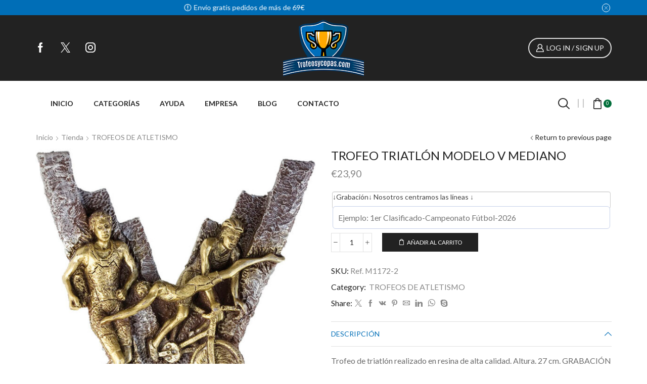

--- FILE ---
content_type: text/html; charset=UTF-8
request_url: https://www.trofeosycopas.com/tienda/trofeos-de-atletismo/trofeo-triatlon-modelo-v-mediano/
body_size: 28233
content:

<!DOCTYPE html>
<html lang="es" xmlns="http://www.w3.org/1999/xhtml" prefix="og: http://ogp.me/ns# fb: http://www.facebook.com/2008/fbml product: https://ogp.me/ns/product#" prefix="og: https://ogp.me/ns#" >
<head>
	<meta charset="UTF-8" />
	<meta name="viewport" content="width=device-width, initial-scale=1.0, maximum-scale=1.0, user-scalable=0"/>
		<style>img:is([sizes="auto" i], [sizes^="auto," i]) { contain-intrinsic-size: 3000px 1500px }</style>
	
<!-- Optimización para motores de búsqueda de Rank Math -  https://rankmath.com/ -->
<title>TROFEO TRIATLÓN MODELO V MEDIANO - Trofeos y copas</title>
<meta name="description" content="Trofeo de triatlón realizado en resina de alta calidad. Altura. 27 cm. GRABACIÓN DE REGALO, IVA INCLUIDO (Plazo de entrega aproximado 7 días laborables"/>
<meta name="robots" content="follow, index, max-snippet:-1, max-video-preview:-1, max-image-preview:large"/>
<link rel="canonical" href="https://www.trofeosycopas.com/tienda/trofeos-de-atletismo/trofeo-triatlon-modelo-v-mediano/" />
<meta property="og:locale" content="es_ES" />
<meta property="og:type" content="product" />
<meta property="og:title" content="TROFEO TRIATLÓN MODELO V MEDIANO - Trofeos y copas" />
<meta property="og:description" content="Trofeo de triatlón realizado en resina de alta calidad. Altura. 27 cm. GRABACIÓN DE REGALO, IVA INCLUIDO (Plazo de entrega aproximado 7 días laborables" />
<meta property="og:url" content="https://www.trofeosycopas.com/tienda/trofeos-de-atletismo/trofeo-triatlon-modelo-v-mediano/" />
<meta property="og:site_name" content="Trofeos y copas" />
<meta property="og:updated_time" content="2022-11-29T08:25:44+00:00" />
<meta property="og:image" content="https://www.trofeosycopas.com/wp-content/uploads/2020/05/39_20180920053755.jpg" />
<meta property="og:image:secure_url" content="https://www.trofeosycopas.com/wp-content/uploads/2020/05/39_20180920053755.jpg" />
<meta property="og:image:width" content="634" />
<meta property="og:image:height" content="900" />
<meta property="og:image:alt" content="TROFEO TRIATLÓN MODELO V MEDIANO" />
<meta property="og:image:type" content="image/jpeg" />
<meta property="product:price:amount" content="23.9" />
<meta property="product:price:currency" content="EUR" />
<meta property="product:availability" content="instock" />
<meta name="twitter:card" content="summary_large_image" />
<meta name="twitter:title" content="TROFEO TRIATLÓN MODELO V MEDIANO - Trofeos y copas" />
<meta name="twitter:description" content="Trofeo de triatlón realizado en resina de alta calidad. Altura. 27 cm. GRABACIÓN DE REGALO, IVA INCLUIDO (Plazo de entrega aproximado 7 días laborables" />
<meta name="twitter:site" content="@trofeosycopasco" />
<meta name="twitter:creator" content="@trofeosycopasco" />
<meta name="twitter:image" content="https://www.trofeosycopas.com/wp-content/uploads/2020/05/39_20180920053755.jpg" />
<meta name="twitter:label1" content="Precio" />
<meta name="twitter:data1" content="&euro;23,90" />
<meta name="twitter:label2" content="Disponibilidad" />
<meta name="twitter:data2" content="Hay existencias" />
<script type="application/ld+json" class="rank-math-schema">{"@context":"https://schema.org","@graph":[{"@type":["SportingGoodsStore","Organization"],"@id":"https://www.trofeosycopas.com/#organization","name":"Trofeos y Copas","url":"https://www.trofeosycopas.com","sameAs":["https://www.facebook.com/pages/Trofeosycopascom/243098749042858","https://twitter.com/trofeosycopasco"],"logo":{"@type":"ImageObject","@id":"https://www.trofeosycopas.com/#logo","url":"https://www.trofeosycopas.com/wp-content/uploads/2020/05/logo-trofeos-y-copas.png","contentUrl":"https://www.trofeosycopas.com/wp-content/uploads/2020/05/logo-trofeos-y-copas.png","caption":"Trofeos y copas","inLanguage":"es","width":"170","height":"138"},"openingHours":["Monday,Tuesday,Wednesday,Thursday,Friday,Saturday,Sunday 09:00-17:00"],"image":{"@id":"https://www.trofeosycopas.com/#logo"}},{"@type":"WebSite","@id":"https://www.trofeosycopas.com/#website","url":"https://www.trofeosycopas.com","name":"Trofeos y copas","publisher":{"@id":"https://www.trofeosycopas.com/#organization"},"inLanguage":"es"},{"@type":"ImageObject","@id":"https://www.trofeosycopas.com/wp-content/uploads/2020/05/39_20180920053755.jpg","url":"https://www.trofeosycopas.com/wp-content/uploads/2020/05/39_20180920053755.jpg","width":"634","height":"900","inLanguage":"es"},{"@type":"ItemPage","@id":"https://www.trofeosycopas.com/tienda/trofeos-de-atletismo/trofeo-triatlon-modelo-v-mediano/#webpage","url":"https://www.trofeosycopas.com/tienda/trofeos-de-atletismo/trofeo-triatlon-modelo-v-mediano/","name":"TROFEO TRIATL\u00d3N MODELO V MEDIANO - Trofeos y copas","datePublished":"2020-05-27T17:29:39+00:00","dateModified":"2022-11-29T08:25:44+00:00","isPartOf":{"@id":"https://www.trofeosycopas.com/#website"},"primaryImageOfPage":{"@id":"https://www.trofeosycopas.com/wp-content/uploads/2020/05/39_20180920053755.jpg"},"inLanguage":"es"},{"@type":"Product","name":"TROFEO TRIATL\u00d3N MODELO V MEDIANO - Trofeos y copas","description":"Trofeo de triatl\u00f3n realizado en resina de alta calidad. Altura. 27 cm. GRABACI\u00d3N DE REGALO, IVA INCLUIDO (Plazo de entrega aproximado 7 d\u00edas laborables salvo fin de existencias, consultar)","sku":"Ref. M1172-2","category":"TROFEOS DE ATLETISMO","mainEntityOfPage":{"@id":"https://www.trofeosycopas.com/tienda/trofeos-de-atletismo/trofeo-triatlon-modelo-v-mediano/#webpage"},"image":[{"@type":"ImageObject","url":"https://www.trofeosycopas.com/wp-content/uploads/2020/05/39_20180920053755.jpg","height":"900","width":"634"}],"offers":{"@type":"Offer","price":"23.90","priceCurrency":"EUR","priceValidUntil":"2027-12-31","availability":"https://schema.org/InStock","itemCondition":"NewCondition","url":"https://www.trofeosycopas.com/tienda/trofeos-de-atletismo/trofeo-triatlon-modelo-v-mediano/","seller":{"@type":"Organization","@id":"https://www.trofeosycopas.com/","name":"Trofeos y copas","url":"https://www.trofeosycopas.com","logo":"https://www.trofeosycopas.com/wp-content/uploads/2020/05/logo-trofeos-y-copas.png"}},"@id":"https://www.trofeosycopas.com/tienda/trofeos-de-atletismo/trofeo-triatlon-modelo-v-mediano/#richSnippet"}]}</script>
<!-- /Plugin Rank Math WordPress SEO -->

<link rel="alternate" type="application/rss+xml" title="Trofeos y copas &raquo; Feed" href="https://www.trofeosycopas.com/feed/" />
<link rel="alternate" type="application/rss+xml" title="Trofeos y copas &raquo; Feed de los comentarios" href="https://www.trofeosycopas.com/comments/feed/" />
		<!-- This site uses the Google Analytics by MonsterInsights plugin v9.8.0 - Using Analytics tracking - https://www.monsterinsights.com/ -->
							<script src="//www.googletagmanager.com/gtag/js?id=G-KKSD22T80D"  data-cfasync="false" data-wpfc-render="false" type="text/javascript" async></script>
			<script data-cfasync="false" data-wpfc-render="false" type="text/javascript">
				var mi_version = '9.8.0';
				var mi_track_user = true;
				var mi_no_track_reason = '';
								var MonsterInsightsDefaultLocations = {"page_location":"https:\/\/www.trofeosycopas.com\/tienda\/trofeos-de-atletismo\/trofeo-triatlon-modelo-v-mediano\/"};
								if ( typeof MonsterInsightsPrivacyGuardFilter === 'function' ) {
					var MonsterInsightsLocations = (typeof MonsterInsightsExcludeQuery === 'object') ? MonsterInsightsPrivacyGuardFilter( MonsterInsightsExcludeQuery ) : MonsterInsightsPrivacyGuardFilter( MonsterInsightsDefaultLocations );
				} else {
					var MonsterInsightsLocations = (typeof MonsterInsightsExcludeQuery === 'object') ? MonsterInsightsExcludeQuery : MonsterInsightsDefaultLocations;
				}

								var disableStrs = [
										'ga-disable-G-KKSD22T80D',
									];

				/* Function to detect opted out users */
				function __gtagTrackerIsOptedOut() {
					for (var index = 0; index < disableStrs.length; index++) {
						if (document.cookie.indexOf(disableStrs[index] + '=true') > -1) {
							return true;
						}
					}

					return false;
				}

				/* Disable tracking if the opt-out cookie exists. */
				if (__gtagTrackerIsOptedOut()) {
					for (var index = 0; index < disableStrs.length; index++) {
						window[disableStrs[index]] = true;
					}
				}

				/* Opt-out function */
				function __gtagTrackerOptout() {
					for (var index = 0; index < disableStrs.length; index++) {
						document.cookie = disableStrs[index] + '=true; expires=Thu, 31 Dec 2099 23:59:59 UTC; path=/';
						window[disableStrs[index]] = true;
					}
				}

				if ('undefined' === typeof gaOptout) {
					function gaOptout() {
						__gtagTrackerOptout();
					}
				}
								window.dataLayer = window.dataLayer || [];

				window.MonsterInsightsDualTracker = {
					helpers: {},
					trackers: {},
				};
				if (mi_track_user) {
					function __gtagDataLayer() {
						dataLayer.push(arguments);
					}

					function __gtagTracker(type, name, parameters) {
						if (!parameters) {
							parameters = {};
						}

						if (parameters.send_to) {
							__gtagDataLayer.apply(null, arguments);
							return;
						}

						if (type === 'event') {
														parameters.send_to = monsterinsights_frontend.v4_id;
							var hookName = name;
							if (typeof parameters['event_category'] !== 'undefined') {
								hookName = parameters['event_category'] + ':' + name;
							}

							if (typeof MonsterInsightsDualTracker.trackers[hookName] !== 'undefined') {
								MonsterInsightsDualTracker.trackers[hookName](parameters);
							} else {
								__gtagDataLayer('event', name, parameters);
							}
							
						} else {
							__gtagDataLayer.apply(null, arguments);
						}
					}

					__gtagTracker('js', new Date());
					__gtagTracker('set', {
						'developer_id.dZGIzZG': true,
											});
					if ( MonsterInsightsLocations.page_location ) {
						__gtagTracker('set', MonsterInsightsLocations);
					}
										__gtagTracker('config', 'G-KKSD22T80D', {"forceSSL":"true","link_attribution":"true"} );
										window.gtag = __gtagTracker;										(function () {
						/* https://developers.google.com/analytics/devguides/collection/analyticsjs/ */
						/* ga and __gaTracker compatibility shim. */
						var noopfn = function () {
							return null;
						};
						var newtracker = function () {
							return new Tracker();
						};
						var Tracker = function () {
							return null;
						};
						var p = Tracker.prototype;
						p.get = noopfn;
						p.set = noopfn;
						p.send = function () {
							var args = Array.prototype.slice.call(arguments);
							args.unshift('send');
							__gaTracker.apply(null, args);
						};
						var __gaTracker = function () {
							var len = arguments.length;
							if (len === 0) {
								return;
							}
							var f = arguments[len - 1];
							if (typeof f !== 'object' || f === null || typeof f.hitCallback !== 'function') {
								if ('send' === arguments[0]) {
									var hitConverted, hitObject = false, action;
									if ('event' === arguments[1]) {
										if ('undefined' !== typeof arguments[3]) {
											hitObject = {
												'eventAction': arguments[3],
												'eventCategory': arguments[2],
												'eventLabel': arguments[4],
												'value': arguments[5] ? arguments[5] : 1,
											}
										}
									}
									if ('pageview' === arguments[1]) {
										if ('undefined' !== typeof arguments[2]) {
											hitObject = {
												'eventAction': 'page_view',
												'page_path': arguments[2],
											}
										}
									}
									if (typeof arguments[2] === 'object') {
										hitObject = arguments[2];
									}
									if (typeof arguments[5] === 'object') {
										Object.assign(hitObject, arguments[5]);
									}
									if ('undefined' !== typeof arguments[1].hitType) {
										hitObject = arguments[1];
										if ('pageview' === hitObject.hitType) {
											hitObject.eventAction = 'page_view';
										}
									}
									if (hitObject) {
										action = 'timing' === arguments[1].hitType ? 'timing_complete' : hitObject.eventAction;
										hitConverted = mapArgs(hitObject);
										__gtagTracker('event', action, hitConverted);
									}
								}
								return;
							}

							function mapArgs(args) {
								var arg, hit = {};
								var gaMap = {
									'eventCategory': 'event_category',
									'eventAction': 'event_action',
									'eventLabel': 'event_label',
									'eventValue': 'event_value',
									'nonInteraction': 'non_interaction',
									'timingCategory': 'event_category',
									'timingVar': 'name',
									'timingValue': 'value',
									'timingLabel': 'event_label',
									'page': 'page_path',
									'location': 'page_location',
									'title': 'page_title',
									'referrer' : 'page_referrer',
								};
								for (arg in args) {
																		if (!(!args.hasOwnProperty(arg) || !gaMap.hasOwnProperty(arg))) {
										hit[gaMap[arg]] = args[arg];
									} else {
										hit[arg] = args[arg];
									}
								}
								return hit;
							}

							try {
								f.hitCallback();
							} catch (ex) {
							}
						};
						__gaTracker.create = newtracker;
						__gaTracker.getByName = newtracker;
						__gaTracker.getAll = function () {
							return [];
						};
						__gaTracker.remove = noopfn;
						__gaTracker.loaded = true;
						window['__gaTracker'] = __gaTracker;
					})();
									} else {
										console.log("");
					(function () {
						function __gtagTracker() {
							return null;
						}

						window['__gtagTracker'] = __gtagTracker;
						window['gtag'] = __gtagTracker;
					})();
									}
			</script>
			
							<!-- / Google Analytics by MonsterInsights -->
		<script type="text/javascript">
/* <![CDATA[ */
window._wpemojiSettings = {"baseUrl":"https:\/\/s.w.org\/images\/core\/emoji\/16.0.1\/72x72\/","ext":".png","svgUrl":"https:\/\/s.w.org\/images\/core\/emoji\/16.0.1\/svg\/","svgExt":".svg","source":{"concatemoji":"https:\/\/www.trofeosycopas.com\/wp-includes\/js\/wp-emoji-release.min.js?ver=6.8.3"}};
/*! This file is auto-generated */
!function(s,n){var o,i,e;function c(e){try{var t={supportTests:e,timestamp:(new Date).valueOf()};sessionStorage.setItem(o,JSON.stringify(t))}catch(e){}}function p(e,t,n){e.clearRect(0,0,e.canvas.width,e.canvas.height),e.fillText(t,0,0);var t=new Uint32Array(e.getImageData(0,0,e.canvas.width,e.canvas.height).data),a=(e.clearRect(0,0,e.canvas.width,e.canvas.height),e.fillText(n,0,0),new Uint32Array(e.getImageData(0,0,e.canvas.width,e.canvas.height).data));return t.every(function(e,t){return e===a[t]})}function u(e,t){e.clearRect(0,0,e.canvas.width,e.canvas.height),e.fillText(t,0,0);for(var n=e.getImageData(16,16,1,1),a=0;a<n.data.length;a++)if(0!==n.data[a])return!1;return!0}function f(e,t,n,a){switch(t){case"flag":return n(e,"\ud83c\udff3\ufe0f\u200d\u26a7\ufe0f","\ud83c\udff3\ufe0f\u200b\u26a7\ufe0f")?!1:!n(e,"\ud83c\udde8\ud83c\uddf6","\ud83c\udde8\u200b\ud83c\uddf6")&&!n(e,"\ud83c\udff4\udb40\udc67\udb40\udc62\udb40\udc65\udb40\udc6e\udb40\udc67\udb40\udc7f","\ud83c\udff4\u200b\udb40\udc67\u200b\udb40\udc62\u200b\udb40\udc65\u200b\udb40\udc6e\u200b\udb40\udc67\u200b\udb40\udc7f");case"emoji":return!a(e,"\ud83e\udedf")}return!1}function g(e,t,n,a){var r="undefined"!=typeof WorkerGlobalScope&&self instanceof WorkerGlobalScope?new OffscreenCanvas(300,150):s.createElement("canvas"),o=r.getContext("2d",{willReadFrequently:!0}),i=(o.textBaseline="top",o.font="600 32px Arial",{});return e.forEach(function(e){i[e]=t(o,e,n,a)}),i}function t(e){var t=s.createElement("script");t.src=e,t.defer=!0,s.head.appendChild(t)}"undefined"!=typeof Promise&&(o="wpEmojiSettingsSupports",i=["flag","emoji"],n.supports={everything:!0,everythingExceptFlag:!0},e=new Promise(function(e){s.addEventListener("DOMContentLoaded",e,{once:!0})}),new Promise(function(t){var n=function(){try{var e=JSON.parse(sessionStorage.getItem(o));if("object"==typeof e&&"number"==typeof e.timestamp&&(new Date).valueOf()<e.timestamp+604800&&"object"==typeof e.supportTests)return e.supportTests}catch(e){}return null}();if(!n){if("undefined"!=typeof Worker&&"undefined"!=typeof OffscreenCanvas&&"undefined"!=typeof URL&&URL.createObjectURL&&"undefined"!=typeof Blob)try{var e="postMessage("+g.toString()+"("+[JSON.stringify(i),f.toString(),p.toString(),u.toString()].join(",")+"));",a=new Blob([e],{type:"text/javascript"}),r=new Worker(URL.createObjectURL(a),{name:"wpTestEmojiSupports"});return void(r.onmessage=function(e){c(n=e.data),r.terminate(),t(n)})}catch(e){}c(n=g(i,f,p,u))}t(n)}).then(function(e){for(var t in e)n.supports[t]=e[t],n.supports.everything=n.supports.everything&&n.supports[t],"flag"!==t&&(n.supports.everythingExceptFlag=n.supports.everythingExceptFlag&&n.supports[t]);n.supports.everythingExceptFlag=n.supports.everythingExceptFlag&&!n.supports.flag,n.DOMReady=!1,n.readyCallback=function(){n.DOMReady=!0}}).then(function(){return e}).then(function(){var e;n.supports.everything||(n.readyCallback(),(e=n.source||{}).concatemoji?t(e.concatemoji):e.wpemoji&&e.twemoji&&(t(e.twemoji),t(e.wpemoji)))}))}((window,document),window._wpemojiSettings);
/* ]]> */
</script>
<style id='wp-emoji-styles-inline-css' type='text/css'>

	img.wp-smiley, img.emoji {
		display: inline !important;
		border: none !important;
		box-shadow: none !important;
		height: 1em !important;
		width: 1em !important;
		margin: 0 0.07em !important;
		vertical-align: -0.1em !important;
		background: none !important;
		padding: 0 !important;
	}
</style>
<link rel='stylesheet' id='wp-block-library-css' href='https://www.trofeosycopas.com/wp-includes/css/dist/block-library/style.min.css?ver=6.8.3' type='text/css' media='all' />
<style id='classic-theme-styles-inline-css' type='text/css'>
/*! This file is auto-generated */
.wp-block-button__link{color:#fff;background-color:#32373c;border-radius:9999px;box-shadow:none;text-decoration:none;padding:calc(.667em + 2px) calc(1.333em + 2px);font-size:1.125em}.wp-block-file__button{background:#32373c;color:#fff;text-decoration:none}
</style>
<style id='global-styles-inline-css' type='text/css'>
:root{--wp--preset--aspect-ratio--square: 1;--wp--preset--aspect-ratio--4-3: 4/3;--wp--preset--aspect-ratio--3-4: 3/4;--wp--preset--aspect-ratio--3-2: 3/2;--wp--preset--aspect-ratio--2-3: 2/3;--wp--preset--aspect-ratio--16-9: 16/9;--wp--preset--aspect-ratio--9-16: 9/16;--wp--preset--color--black: #000000;--wp--preset--color--cyan-bluish-gray: #abb8c3;--wp--preset--color--white: #ffffff;--wp--preset--color--pale-pink: #f78da7;--wp--preset--color--vivid-red: #cf2e2e;--wp--preset--color--luminous-vivid-orange: #ff6900;--wp--preset--color--luminous-vivid-amber: #fcb900;--wp--preset--color--light-green-cyan: #7bdcb5;--wp--preset--color--vivid-green-cyan: #00d084;--wp--preset--color--pale-cyan-blue: #8ed1fc;--wp--preset--color--vivid-cyan-blue: #0693e3;--wp--preset--color--vivid-purple: #9b51e0;--wp--preset--gradient--vivid-cyan-blue-to-vivid-purple: linear-gradient(135deg,rgba(6,147,227,1) 0%,rgb(155,81,224) 100%);--wp--preset--gradient--light-green-cyan-to-vivid-green-cyan: linear-gradient(135deg,rgb(122,220,180) 0%,rgb(0,208,130) 100%);--wp--preset--gradient--luminous-vivid-amber-to-luminous-vivid-orange: linear-gradient(135deg,rgba(252,185,0,1) 0%,rgba(255,105,0,1) 100%);--wp--preset--gradient--luminous-vivid-orange-to-vivid-red: linear-gradient(135deg,rgba(255,105,0,1) 0%,rgb(207,46,46) 100%);--wp--preset--gradient--very-light-gray-to-cyan-bluish-gray: linear-gradient(135deg,rgb(238,238,238) 0%,rgb(169,184,195) 100%);--wp--preset--gradient--cool-to-warm-spectrum: linear-gradient(135deg,rgb(74,234,220) 0%,rgb(151,120,209) 20%,rgb(207,42,186) 40%,rgb(238,44,130) 60%,rgb(251,105,98) 80%,rgb(254,248,76) 100%);--wp--preset--gradient--blush-light-purple: linear-gradient(135deg,rgb(255,206,236) 0%,rgb(152,150,240) 100%);--wp--preset--gradient--blush-bordeaux: linear-gradient(135deg,rgb(254,205,165) 0%,rgb(254,45,45) 50%,rgb(107,0,62) 100%);--wp--preset--gradient--luminous-dusk: linear-gradient(135deg,rgb(255,203,112) 0%,rgb(199,81,192) 50%,rgb(65,88,208) 100%);--wp--preset--gradient--pale-ocean: linear-gradient(135deg,rgb(255,245,203) 0%,rgb(182,227,212) 50%,rgb(51,167,181) 100%);--wp--preset--gradient--electric-grass: linear-gradient(135deg,rgb(202,248,128) 0%,rgb(113,206,126) 100%);--wp--preset--gradient--midnight: linear-gradient(135deg,rgb(2,3,129) 0%,rgb(40,116,252) 100%);--wp--preset--font-size--small: 13px;--wp--preset--font-size--medium: 20px;--wp--preset--font-size--large: 36px;--wp--preset--font-size--x-large: 42px;--wp--preset--spacing--20: 0.44rem;--wp--preset--spacing--30: 0.67rem;--wp--preset--spacing--40: 1rem;--wp--preset--spacing--50: 1.5rem;--wp--preset--spacing--60: 2.25rem;--wp--preset--spacing--70: 3.38rem;--wp--preset--spacing--80: 5.06rem;--wp--preset--shadow--natural: 6px 6px 9px rgba(0, 0, 0, 0.2);--wp--preset--shadow--deep: 12px 12px 50px rgba(0, 0, 0, 0.4);--wp--preset--shadow--sharp: 6px 6px 0px rgba(0, 0, 0, 0.2);--wp--preset--shadow--outlined: 6px 6px 0px -3px rgba(255, 255, 255, 1), 6px 6px rgba(0, 0, 0, 1);--wp--preset--shadow--crisp: 6px 6px 0px rgba(0, 0, 0, 1);}:where(.is-layout-flex){gap: 0.5em;}:where(.is-layout-grid){gap: 0.5em;}body .is-layout-flex{display: flex;}.is-layout-flex{flex-wrap: wrap;align-items: center;}.is-layout-flex > :is(*, div){margin: 0;}body .is-layout-grid{display: grid;}.is-layout-grid > :is(*, div){margin: 0;}:where(.wp-block-columns.is-layout-flex){gap: 2em;}:where(.wp-block-columns.is-layout-grid){gap: 2em;}:where(.wp-block-post-template.is-layout-flex){gap: 1.25em;}:where(.wp-block-post-template.is-layout-grid){gap: 1.25em;}.has-black-color{color: var(--wp--preset--color--black) !important;}.has-cyan-bluish-gray-color{color: var(--wp--preset--color--cyan-bluish-gray) !important;}.has-white-color{color: var(--wp--preset--color--white) !important;}.has-pale-pink-color{color: var(--wp--preset--color--pale-pink) !important;}.has-vivid-red-color{color: var(--wp--preset--color--vivid-red) !important;}.has-luminous-vivid-orange-color{color: var(--wp--preset--color--luminous-vivid-orange) !important;}.has-luminous-vivid-amber-color{color: var(--wp--preset--color--luminous-vivid-amber) !important;}.has-light-green-cyan-color{color: var(--wp--preset--color--light-green-cyan) !important;}.has-vivid-green-cyan-color{color: var(--wp--preset--color--vivid-green-cyan) !important;}.has-pale-cyan-blue-color{color: var(--wp--preset--color--pale-cyan-blue) !important;}.has-vivid-cyan-blue-color{color: var(--wp--preset--color--vivid-cyan-blue) !important;}.has-vivid-purple-color{color: var(--wp--preset--color--vivid-purple) !important;}.has-black-background-color{background-color: var(--wp--preset--color--black) !important;}.has-cyan-bluish-gray-background-color{background-color: var(--wp--preset--color--cyan-bluish-gray) !important;}.has-white-background-color{background-color: var(--wp--preset--color--white) !important;}.has-pale-pink-background-color{background-color: var(--wp--preset--color--pale-pink) !important;}.has-vivid-red-background-color{background-color: var(--wp--preset--color--vivid-red) !important;}.has-luminous-vivid-orange-background-color{background-color: var(--wp--preset--color--luminous-vivid-orange) !important;}.has-luminous-vivid-amber-background-color{background-color: var(--wp--preset--color--luminous-vivid-amber) !important;}.has-light-green-cyan-background-color{background-color: var(--wp--preset--color--light-green-cyan) !important;}.has-vivid-green-cyan-background-color{background-color: var(--wp--preset--color--vivid-green-cyan) !important;}.has-pale-cyan-blue-background-color{background-color: var(--wp--preset--color--pale-cyan-blue) !important;}.has-vivid-cyan-blue-background-color{background-color: var(--wp--preset--color--vivid-cyan-blue) !important;}.has-vivid-purple-background-color{background-color: var(--wp--preset--color--vivid-purple) !important;}.has-black-border-color{border-color: var(--wp--preset--color--black) !important;}.has-cyan-bluish-gray-border-color{border-color: var(--wp--preset--color--cyan-bluish-gray) !important;}.has-white-border-color{border-color: var(--wp--preset--color--white) !important;}.has-pale-pink-border-color{border-color: var(--wp--preset--color--pale-pink) !important;}.has-vivid-red-border-color{border-color: var(--wp--preset--color--vivid-red) !important;}.has-luminous-vivid-orange-border-color{border-color: var(--wp--preset--color--luminous-vivid-orange) !important;}.has-luminous-vivid-amber-border-color{border-color: var(--wp--preset--color--luminous-vivid-amber) !important;}.has-light-green-cyan-border-color{border-color: var(--wp--preset--color--light-green-cyan) !important;}.has-vivid-green-cyan-border-color{border-color: var(--wp--preset--color--vivid-green-cyan) !important;}.has-pale-cyan-blue-border-color{border-color: var(--wp--preset--color--pale-cyan-blue) !important;}.has-vivid-cyan-blue-border-color{border-color: var(--wp--preset--color--vivid-cyan-blue) !important;}.has-vivid-purple-border-color{border-color: var(--wp--preset--color--vivid-purple) !important;}.has-vivid-cyan-blue-to-vivid-purple-gradient-background{background: var(--wp--preset--gradient--vivid-cyan-blue-to-vivid-purple) !important;}.has-light-green-cyan-to-vivid-green-cyan-gradient-background{background: var(--wp--preset--gradient--light-green-cyan-to-vivid-green-cyan) !important;}.has-luminous-vivid-amber-to-luminous-vivid-orange-gradient-background{background: var(--wp--preset--gradient--luminous-vivid-amber-to-luminous-vivid-orange) !important;}.has-luminous-vivid-orange-to-vivid-red-gradient-background{background: var(--wp--preset--gradient--luminous-vivid-orange-to-vivid-red) !important;}.has-very-light-gray-to-cyan-bluish-gray-gradient-background{background: var(--wp--preset--gradient--very-light-gray-to-cyan-bluish-gray) !important;}.has-cool-to-warm-spectrum-gradient-background{background: var(--wp--preset--gradient--cool-to-warm-spectrum) !important;}.has-blush-light-purple-gradient-background{background: var(--wp--preset--gradient--blush-light-purple) !important;}.has-blush-bordeaux-gradient-background{background: var(--wp--preset--gradient--blush-bordeaux) !important;}.has-luminous-dusk-gradient-background{background: var(--wp--preset--gradient--luminous-dusk) !important;}.has-pale-ocean-gradient-background{background: var(--wp--preset--gradient--pale-ocean) !important;}.has-electric-grass-gradient-background{background: var(--wp--preset--gradient--electric-grass) !important;}.has-midnight-gradient-background{background: var(--wp--preset--gradient--midnight) !important;}.has-small-font-size{font-size: var(--wp--preset--font-size--small) !important;}.has-medium-font-size{font-size: var(--wp--preset--font-size--medium) !important;}.has-large-font-size{font-size: var(--wp--preset--font-size--large) !important;}.has-x-large-font-size{font-size: var(--wp--preset--font-size--x-large) !important;}
:where(.wp-block-post-template.is-layout-flex){gap: 1.25em;}:where(.wp-block-post-template.is-layout-grid){gap: 1.25em;}
:where(.wp-block-columns.is-layout-flex){gap: 2em;}:where(.wp-block-columns.is-layout-grid){gap: 2em;}
:root :where(.wp-block-pullquote){font-size: 1.5em;line-height: 1.6;}
</style>
<link rel='stylesheet' id='contact-form-7-css' href='https://www.trofeosycopas.com/wp-content/plugins/contact-form-7/includes/css/styles.css?ver=6.0.6' type='text/css' media='all' />
<style id='woocommerce-inline-inline-css' type='text/css'>
.woocommerce form .form-row .required { visibility: visible; }
</style>
<link rel='stylesheet' id='brands-styles-css' href='https://www.trofeosycopas.com/wp-content/plugins/woocommerce/assets/css/brands.css?ver=10.1.2' type='text/css' media='all' />
<link rel='stylesheet' id='etheme-parent-style-css' href='https://www.trofeosycopas.com/wp-content/themes/xstore/xstore.min.css?ver=1.0' type='text/css' media='all' />
<link rel='stylesheet' id='child-style-css' href='https://www.trofeosycopas.com/wp-content/themes/xstore-child/style.css?ver=1.0' type='text/css' media='all' />
<link rel='stylesheet' id='wcpa-frontend-css' href='https://www.trofeosycopas.com/wp-content/plugins/woo-custom-product-addons/assets/css/style_1.css?ver=3.0.17' type='text/css' media='all' />
<link rel='stylesheet' id='etheme-wpb-style-css' href='https://www.trofeosycopas.com/wp-content/themes/xstore/css/wpb.min.css?ver=1.0' type='text/css' media='all' />
<link rel='stylesheet' id='js_composer_front-css' href='https://www.trofeosycopas.com/wp-content/plugins/js_composer/assets/css/js_composer.min.css?ver=6.2.0' type='text/css' media='all' />
<link rel='stylesheet' id='etheme-breadcrumbs-css' href='https://www.trofeosycopas.com/wp-content/themes/xstore/css/modules/breadcrumbs.min.css?ver=1.0' type='text/css' media='all' />
<link rel='stylesheet' id='etheme-back-top-css' href='https://www.trofeosycopas.com/wp-content/themes/xstore/css/modules/back-top.min.css?ver=1.0' type='text/css' media='all' />
<link rel='stylesheet' id='etheme-woocommerce-css' href='https://www.trofeosycopas.com/wp-content/themes/xstore/css/modules/woocommerce/global.min.css?ver=1.0' type='text/css' media='all' />
<link rel='stylesheet' id='etheme-woocommerce-archive-css' href='https://www.trofeosycopas.com/wp-content/themes/xstore/css/modules/woocommerce/archive.min.css?ver=1.0' type='text/css' media='all' />
<link rel='stylesheet' id='etheme-single-product-css' href='https://www.trofeosycopas.com/wp-content/themes/xstore/css/modules/woocommerce/single-product/single-product.min.css?ver=1.0' type='text/css' media='all' />
<link rel='stylesheet' id='etheme-single-product-elements-css' href='https://www.trofeosycopas.com/wp-content/themes/xstore/css/modules/woocommerce/single-product/single-product-elements.min.css?ver=1.0' type='text/css' media='all' />
<link rel='stylesheet' id='etheme-star-rating-css' href='https://www.trofeosycopas.com/wp-content/themes/xstore/css/modules/star-rating.min.css?ver=1.0' type='text/css' media='all' />
<link rel='stylesheet' id='etheme-comments-css' href='https://www.trofeosycopas.com/wp-content/themes/xstore/css/modules/comments.min.css?ver=1.0' type='text/css' media='all' />
<link rel='stylesheet' id='etheme-single-post-meta-css' href='https://www.trofeosycopas.com/wp-content/themes/xstore/css/modules/blog/single-post/meta.min.css?ver=1.0' type='text/css' media='all' />
<link rel='stylesheet' id='etheme-contact-forms-css' href='https://www.trofeosycopas.com/wp-content/themes/xstore/css/modules/contact-forms.min.css?ver=1.0' type='text/css' media='all' />
<style id='xstore-icons-font-inline-css' type='text/css'>
@font-face {
				  font-family: 'xstore-icons';
				  src:
				    url('https://www.trofeosycopas.com/wp-content/themes/xstore/fonts/xstore-icons-bold.ttf') format('truetype'),
				    url('https://www.trofeosycopas.com/wp-content/themes/xstore/fonts/xstore-icons-bold.woff2') format('woff2'),
				    url('https://www.trofeosycopas.com/wp-content/themes/xstore/fonts/xstore-icons-bold.woff') format('woff'),
				    url('https://www.trofeosycopas.com/wp-content/themes/xstore/fonts/xstore-icons-bold.svg#xstore-icons') format('svg');
				  font-weight: normal;
				  font-style: normal;
				  font-display: swap;
				}
</style>
<link rel='stylesheet' id='etheme-header-menu-css' href='https://www.trofeosycopas.com/wp-content/themes/xstore/css/modules/layout/header/parts/menu.min.css?ver=1.0' type='text/css' media='all' />
<link rel='stylesheet' id='etheme-header-search-css' href='https://www.trofeosycopas.com/wp-content/themes/xstore/css/modules/layout/header/parts/search.min.css?ver=1.0' type='text/css' media='all' />
<link rel='stylesheet' id='xstore-kirki-styles-css' href='https://www.trofeosycopas.com/wp-content/uploads/xstore/kirki-styles.css?ver=1757244126208' type='text/css' media='all' />
<link rel='stylesheet' id='mpc-massive-style-css' href='https://www.trofeosycopas.com/wp-content/plugins/mpc-massive/assets/css/mpc-styles.css?ver=2.4.6.1' type='text/css' media='all' />
<script type="text/javascript" src="https://www.trofeosycopas.com/wp-content/plugins/google-analytics-for-wordpress/assets/js/frontend-gtag.min.js?ver=9.8.0" id="monsterinsights-frontend-script-js" async="async" data-wp-strategy="async"></script>
<script data-cfasync="false" data-wpfc-render="false" type="text/javascript" id='monsterinsights-frontend-script-js-extra'>/* <![CDATA[ */
var monsterinsights_frontend = {"js_events_tracking":"true","download_extensions":"doc,pdf,ppt,zip,xls,docx,pptx,xlsx","inbound_paths":"[{\"path\":\"\\\/go\\\/\",\"label\":\"affiliate\"},{\"path\":\"\\\/recommend\\\/\",\"label\":\"affiliate\"}]","home_url":"https:\/\/www.trofeosycopas.com","hash_tracking":"false","v4_id":"G-KKSD22T80D"};/* ]]> */
</script>
<script type="text/javascript" src="https://www.trofeosycopas.com/wp-includes/js/jquery/jquery.min.js?ver=3.7.1" id="jquery-core-js"></script>
<script type="text/javascript" src="https://www.trofeosycopas.com/wp-includes/js/jquery/jquery-migrate.min.js?ver=3.4.1" id="jquery-migrate-js"></script>
<script type="text/javascript" src="https://www.trofeosycopas.com/wp-content/plugins/woocommerce/assets/js/jquery-blockui/jquery.blockUI.min.js?ver=2.7.0-wc.10.1.2" id="jquery-blockui-js" data-wp-strategy="defer"></script>
<script type="text/javascript" id="wc-add-to-cart-js-extra">
/* <![CDATA[ */
var wc_add_to_cart_params = {"ajax_url":"\/wp-admin\/admin-ajax.php","wc_ajax_url":"\/?wc-ajax=%%endpoint%%","i18n_view_cart":"Ver carrito","cart_url":"https:\/\/www.trofeosycopas.com\/checkout\/","is_cart":"","cart_redirect_after_add":"no"};
/* ]]> */
</script>
<script type="text/javascript" src="https://www.trofeosycopas.com/wp-content/plugins/woocommerce/assets/js/frontend/add-to-cart.min.js?ver=10.1.2" id="wc-add-to-cart-js" data-wp-strategy="defer"></script>
<script type="text/javascript" src="https://www.trofeosycopas.com/wp-content/plugins/woocommerce/assets/js/zoom/jquery.zoom.min.js?ver=1.7.21-wc.10.1.2" id="zoom-js" defer="defer" data-wp-strategy="defer"></script>
<script type="text/javascript" id="wc-single-product-js-extra">
/* <![CDATA[ */
var wc_single_product_params = {"i18n_required_rating_text":"Por favor elige una puntuaci\u00f3n","i18n_rating_options":["1 de 5 estrellas","2 de 5 estrellas","3 de 5 estrellas","4 de 5 estrellas","5 de 5 estrellas"],"i18n_product_gallery_trigger_text":"Ver galer\u00eda de im\u00e1genes a pantalla completa","review_rating_required":"yes","flexslider":{"rtl":false,"animation":"slide","smoothHeight":true,"directionNav":false,"controlNav":"thumbnails","slideshow":false,"animationSpeed":500,"animationLoop":false,"allowOneSlide":false},"zoom_enabled":"1","zoom_options":[],"photoswipe_enabled":"","photoswipe_options":{"shareEl":false,"closeOnScroll":false,"history":false,"hideAnimationDuration":0,"showAnimationDuration":0},"flexslider_enabled":""};
/* ]]> */
</script>
<script type="text/javascript" src="https://www.trofeosycopas.com/wp-content/plugins/woocommerce/assets/js/frontend/single-product.min.js?ver=10.1.2" id="wc-single-product-js" defer="defer" data-wp-strategy="defer"></script>
<script type="text/javascript" src="https://www.trofeosycopas.com/wp-content/plugins/woocommerce/assets/js/js-cookie/js.cookie.min.js?ver=2.1.4-wc.10.1.2" id="js-cookie-js" defer="defer" data-wp-strategy="defer"></script>
<script type="text/javascript" id="woocommerce-js-extra">
/* <![CDATA[ */
var woocommerce_params = {"ajax_url":"\/wp-admin\/admin-ajax.php","wc_ajax_url":"\/?wc-ajax=%%endpoint%%","i18n_password_show":"Mostrar contrase\u00f1a","i18n_password_hide":"Ocultar contrase\u00f1a"};
/* ]]> */
</script>
<script type="text/javascript" src="https://www.trofeosycopas.com/wp-content/plugins/woocommerce/assets/js/frontend/woocommerce.min.js?ver=10.1.2" id="woocommerce-js" defer="defer" data-wp-strategy="defer"></script>
<script type="text/javascript" src="https://www.trofeosycopas.com/wp-content/plugins/js_composer/assets/js/vendors/woocommerce-add-to-cart.js?ver=6.2.0" id="vc_woocommerce-add-to-cart-js-js"></script>
<link rel="https://api.w.org/" href="https://www.trofeosycopas.com/wp-json/" /><link rel="alternate" title="JSON" type="application/json" href="https://www.trofeosycopas.com/wp-json/wp/v2/product/8033" /><link rel="EditURI" type="application/rsd+xml" title="RSD" href="https://www.trofeosycopas.com/xmlrpc.php?rsd" />
<meta name="generator" content="WordPress 6.8.3" />
<link rel='shortlink' href='https://www.trofeosycopas.com/?p=8033' />
 			<!-- Google Tag Manager -->
		<script>(function(w,d,s,l,i){w[l]=w[l]||[];w[l].push({'gtm.start':
		new Date().getTime(),event:'gtm.js'});var f=d.getElementsByTagName(s)[0],
		j=d.createElement(s),dl=l!='dataLayer'?'&l='+l:'';j.async=true;j.src=
		'https://www.googletagmanager.com/gtm.js?id='+i+dl;f.parentNode.insertBefore(j,f);
		})(window,document,'script','dataLayer','GTM-KLVRQR2G');</script>
		<!-- End Google Tag Manager -->
 					<link rel="prefetch" as="font" href="https://www.trofeosycopas.com/wp-content/themes/xstore/fonts/xstore-icons-bold.woff?v=9.4.7" type="font/woff">
					<link rel="prefetch" as="font" href="https://www.trofeosycopas.com/wp-content/themes/xstore/fonts/xstore-icons-bold.woff2?v=9.4.7" type="font/woff2">
			<noscript><style>.woocommerce-product-gallery{ opacity: 1 !important; }</style></noscript>
	<meta name="generator" content="Powered by WPBakery Page Builder - drag and drop page builder for WordPress."/>
<style>:root{  --wcpaSectionTitleSize:14px;   --wcpaLabelSize:14px;   --wcpaDescSize:13px;   --wcpaErrorSize:13px;   --wcpaLabelWeight:normal;   --wcpaDescWeight:normal;   --wcpaBorderWidth:1px;   --wcpaBorderRadius:6px;   --wcpaInputHeight:45px;   --wcpaCheckLabelSize:14px;   --wcpaCheckBorderWidth:1px;   --wcpaCheckWidth:20px;   --wcpaCheckHeight:20px;   --wcpaCheckBorderRadius:4px;   --wcpaCheckButtonRadius:5px;   --wcpaCheckButtonBorder:2px; }:root{  --wcpaButtonColor:#3340d3;   --wcpaLabelColor:#424242;   --wcpaDescColor:#797979;   --wcpaBorderColor:#c6d0e9;   --wcpaBorderColorFocus:#3561f3;   --wcpaInputBgColor:#FFFFFF;   --wcpaInputColor:#5d5d5d;   --wcpaCheckLabelColor:#4a4a4a;   --wcpaCheckBgColor:#3340d3;   --wcpaCheckBorderColor:#B9CBE3;   --wcpaCheckTickColor:#ffffff;   --wcpaRadioBgColor:#3340d3;   --wcpaRadioBorderColor:#B9CBE3;   --wcpaRadioTickColor:#ffffff;   --wcpaButtonTextColor:#ffffff;   --wcpaErrorColor:#F55050; }:root{}</style><link rel="icon" href="https://www.trofeosycopas.com/wp-content/uploads/2016/06/cropped-TROFEOSYCOPAS_LOGO_2018-removebg-preview-32x32.png" sizes="32x32" />
<link rel="icon" href="https://www.trofeosycopas.com/wp-content/uploads/2016/06/cropped-TROFEOSYCOPAS_LOGO_2018-removebg-preview-192x192.png" sizes="192x192" />
<link rel="apple-touch-icon" href="https://www.trofeosycopas.com/wp-content/uploads/2016/06/cropped-TROFEOSYCOPAS_LOGO_2018-removebg-preview-180x180.png" />
<meta name="msapplication-TileImage" content="https://www.trofeosycopas.com/wp-content/uploads/2016/06/cropped-TROFEOSYCOPAS_LOGO_2018-removebg-preview-270x270.png" />
		<style type="text/css" id="wp-custom-css">
			.header-wishlist,
.et_b_header-wishlist,
.wishlist-link {
    display: none !important;
}
		</style>
		<style id="kirki-inline-styles"></style><style type="text/css" class="et_custom-css">.onsale{width:3.75em;height:3.75em;line-height:1.2}.page-heading{margin-bottom:25px}.footer.text-color-light .widget-title,.prefooter .text-color-light .widget-title,.footer.text-color-light .wpb_widgetised_column_heading,.prefooter .text-color-light .wpb_widgetised_column_heading,.footer.text-color-light .widgettitle,.prefooter .text-color-light .widgettitle{border:none;padding-bottom:0}.wpb_widgetised_column .etheme_widget_products{border:1px solid #e6e6e6;margin-bottom:0}.wpb_widgetised_column .etheme_widget_products .widget-title,.wpb_widgetised_column .widget_product_categories .widget-title{background-color:#000;color:#fff;padding:25px 10px 25px 30px;margin-bottom:10px;text-align:left;font-size:16px;border:none}.wpb_widgetised_column .etheme_widget_products .widget-title span{color:#fff}.wpb_widgetised_column .etheme_widget_products .products-widget-slider{margin:20px 30px}.wpb_widgetised_column .etheme_widget_products .product-title{text-transform:none;font-size:16px;line-height:18px}.testimonials-slider blockquote{font-size:14px;font-weight:300;line-height:22px;color:#a4a4a4;text-align:center;padding-top:0;font-style:normal !important}.testimonials-slider blockquote:before{display:none}.testimonials-slider .avatar-link img{margin-right:auto;margin-left:auto;margin-bottom:15px}.testimonials-slider .avatar-link,.testimonials-slider .testimonial-author{display:block;text-align:center;max-width:100%}.testimonial-info{border-bottom:1px solid #e6e6e6;padding-bottom:20px;margin-bottom:20px}.testimonials-slider .swiper-custom-right,.testimonials-slider .swiper-custom-left{display:none}.testimonials-slider .item{padding-bottom:0}.products-list .product-excerpt{line-height:22px}.vc_general.vc_pagination .vc_active .vc_pagination-trigger{background-color:#006d39}.page-heading,.breadcrumb-trail{margin-bottom:25px}.breadcrumb-trail .page-heading{background-color:transparent}@media only screen and (max-width:1230px){.swiper-custom-left,.middle-inside .swiper-entry .swiper-button-prev,.middle-inside.swiper-entry .swiper-button-prev{left:-15px}.swiper-custom-right,.middle-inside .swiper-entry .swiper-button-next,.middle-inside.swiper-entry .swiper-button-next{right:-15px}.middle-inbox .swiper-entry .swiper-button-prev,.middle-inbox.swiper-entry .swiper-button-prev{left:8px}.middle-inbox .swiper-entry .swiper-button-next,.middle-inbox.swiper-entry .swiper-button-next{right:8px}.swiper-entry:hover .swiper-custom-left,.middle-inside .swiper-entry:hover .swiper-button-prev,.middle-inside.swiper-entry:hover .swiper-button-prev{left:-5px}.swiper-entry:hover .swiper-custom-right,.middle-inside .swiper-entry:hover .swiper-button-next,.middle-inside.swiper-entry:hover .swiper-button-next{right:-5px}.middle-inbox .swiper-entry:hover .swiper-button-prev,.middle-inbox.swiper-entry:hover .swiper-button-prev{left:5px}.middle-inbox .swiper-entry:hover .swiper-button-next,.middle-inbox.swiper-entry:hover .swiper-button-next{right:5px}}@media only screen and (max-width:992px){.header-wrapper,.site-header-vertical{display:none}}@media only screen and (min-width:993px){.mobile-header-wrapper{display:none}}.swiper-container{width:auto}.content-product .product-content-image img,.category-grid img,.categoriesCarousel .category-grid img{width:100%}.etheme-elementor-slider:not(.swiper-container-initialized,.swiper-initialized) .swiper-slide{max-width:calc(100% / var(--slides-per-view,4))}.etheme-elementor-slider[data-animation]:not(.swiper-container-initialized,.swiper-initialized,[data-animation=slide],[data-animation=coverflow]) .swiper-slide{max-width:100%}body:not([data-elementor-device-mode]) .etheme-elementor-off-canvas__container{transition:none;opacity:0;visibility:hidden;position:fixed}</style><noscript><style> .wpb_animate_when_almost_visible { opacity: 1; }</style></noscript><style type="text/css" data-type="et_vc_shortcodes-custom-css">@media only screen and (max-width: 1199px) and (min-width: 769px) { div.et-md-no-bg { background-image: none !important; } }@media only screen and (max-width: 768px) and (min-width: 480px) { div.et-sm-no-bg { background-image: none !important; } }@media only screen and (max-width: 480px) {div.et-xs-no-bg { background-image: none !important; }}</style></head>
<body class="wp-singular product-template-default single single-product postid-8033 wp-theme-xstore wp-child-theme-xstore-child theme-xstore woocommerce woocommerce-page woocommerce-no-js et_cart-type-1 et_b_dt_header-not-overlap et_b_mob_header-not-overlap breadcrumbs-type-left2 wide et-preloader-off et-catalog-off  sticky-message-on global-product-name-on wpb-js-composer js-comp-ver-6.2.0 vc_responsive" data-mode="light">
 			<!-- Google Tag Manager (noscript) -->
 			<noscript><iframe src="https://www.googletagmanager.com/ns.html?id=GTM-KLVRQR2G" height="0" width="0" style="display:none;visibility:hidden"></iframe></noscript>
 			<!-- End Google Tag Manager (noscript) -->
 		


<div class="template-container">

		<div class="template-content">
		<div class="page-wrapper">
			<header id="header" class="site-header sticky"  data-type="smart"><div class="header-wrapper">
<div class="header-top-wrapper ">
	<div class="header-top" data-title="Header top">
		<div class="et-row-container et-container">
			<div class="et-wrap-columns flex align-items-center">		
				
		
        <div class="et_column et_col-xs-12 et_col-xs-offset-0">
			

<div class="et_promo_text_carousel swiper-entry pos-relative arrows-hovered ">
	<div class="swiper-container stop-on-hover et_element" data-loop="true" data-speed="400" data-breakpoints="1" data-xs-slides="1" data-sm-slides="1" data-md-slides="1" data-lt-slides="1" data-slides-per-view="1" data-slides-per-group="1"  data-autoplay='3000'>
		<div class="header-promo-text et-promo-text-carousel swiper-wrapper">
							<div class="swiper-slide flex justify-content-center align-items-center">
					<span class="et_b-icon"><svg xmlns="http://www.w3.org/2000/svg" width="1em" height="1em" viewBox="0 0 24 24"><path d="M12 0.024c-6.6 0-11.976 5.376-11.976 11.976s5.376 11.976 11.976 11.976 11.976-5.376 11.976-11.976-5.376-11.976-11.976-11.976zM12 22.056c-5.544 0-10.056-4.512-10.056-10.056s4.512-10.056 10.056-10.056 10.056 4.512 10.056 10.056-4.512 10.056-10.056 10.056zM12.24 4.656h-0.48c-0.48 0-0.84 0.264-0.84 0.624v8.808c0 0.336 0.36 0.624 0.84 0.624h0.48c0.48 0 0.84-0.264 0.84-0.624v-8.808c0-0.336-0.36-0.624-0.84-0.624zM12.24 16.248h-0.48c-0.456 0-0.84 0.384-0.84 0.84v1.44c0 0.456 0.384 0.84 0.84 0.84h0.48c0.456 0 0.84-0.384 0.84-0.84v-1.44c0-0.456-0.384-0.84-0.84-0.84z"></path></svg></span>					<span class="text-nowrap">Envío gratis pedidos de más de 69€</span>
														</div>
							<div class="swiper-slide flex justify-content-center align-items-center">
					<span class="et_b-icon"><svg xmlns="http://www.w3.org/2000/svg" width="1em" height="1em" viewBox="0 0 24 24"><path d="M22.553 20.267v-9.372c0.908-0.676 1.447-1.743 1.447-2.876 0-0.136-0.035-0.27-0.103-0.388l-2.686-4.702c-0.268-0.468-0.769-0.759-1.308-0.759h-15.806c-0.539 0-1.040 0.291-1.307 0.759l-2.687 4.701c-0.067 0.118-0.103 0.252-0.103 0.388 0 1.133 0.539 2.201 1.447 2.876v9.372c-0.404 0.030-0.724 0.368-0.724 0.78 0 0.431 0.351 0.782 0.782 0.782h20.989c0.431 0 0.782-0.351 0.782-0.782 0-0.412-0.32-0.75-0.724-0.78zM18.566 13.143v7.122h-2.779v-7.122h2.779zM2.129 7.237l2.001-3.502h15.739l2.001 3.502h-19.742zM22.279 8.801c-0.312 0.742-1.045 1.241-1.865 1.241s-1.553-0.499-1.865-1.241h3.73zM19.348 11.58h-4.115c0.935-0.112 1.788-0.587 2.376-1.326 0.676 0.851 1.705 1.351 2.804 1.351 0.193 0 0.386-0.015 0.575-0.046v8.706h-0.86v-7.904c0-0.431-0.351-0.781-0.782-0.781zM9.195 10.042c-0.82 0-1.553-0.499-1.865-1.241h3.73c-0.312 0.742-1.045 1.241-1.865 1.241zM14.805 10.042c-0.821 0-1.554-0.499-1.865-1.241h3.73c-0.312 0.742-1.044 1.241-1.865 1.241zM3.011 11.559c0.19 0.031 0.382 0.046 0.575 0.046 1.099 0 2.128-0.5 2.805-1.351 0.676 0.851 1.705 1.351 2.805 1.351s2.128-0.5 2.805-1.351c0.676 0.851 1.705 1.351 2.804 1.351 0.001 0 0.001 0 0.002 0-0.335 0.088-0.583 0.394-0.583 0.756v7.904h-11.212v-8.706zM5.451 8.801c-0.312 0.742-1.045 1.241-1.865 1.241s-1.554-0.499-1.865-1.241h3.73z"></path><path d="M11.843 12.415h-7.46c-0.419 0-0.759 0.341-0.759 0.759v5.25c0 0.419 0.341 0.759 0.759 0.759h7.46c0.419 0 0.759-0.341 0.759-0.759v-5.25c0-0.419-0.341-0.759-0.759-0.759zM5.142 17.665v-3.731h5.941v3.731h-5.941z"></path></svg></span>					<span class="text-nowrap">Tarjeta bancaria, Paypal, Bizum, Contra Reembolso o Transferencia.</span>
														</div>
							<div class="swiper-slide flex justify-content-center align-items-center">
					<span class="et_b-icon"><svg xmlns="http://www.w3.org/2000/svg" width="1em" height="1em" viewBox="0 0 16 16"><path d="M15.376 6.704c0.352 0 0.624-0.288 0.624-0.624v-2.56c0-0.352-0.288-0.624-0.624-0.624h-14.752c-0.336-0.016-0.624 0.272-0.624 0.624v2.56c0 0.352 0.288 0.624 0.624 0.624 0.72 0 1.296 0.576 1.296 1.296s-0.576 1.296-1.296 1.296c-0.336 0-0.624 0.272-0.624 0.624v2.56c0 0.352 0.288 0.64 0.624 0.64h14.736c0.352 0 0.624-0.288 0.624-0.624v-2.576c0-0.352-0.288-0.624-0.624-0.624-0.72 0-1.296-0.576-1.296-1.296s0.592-1.296 1.312-1.296zM12.816 8c0 1.168 0.8 2.192 1.92 2.48v1.376h-13.472v-1.376c1.12-0.288 1.92-1.312 1.92-2.48s-0.8-2.192-1.92-2.48v-1.376h13.472v1.376c-1.12 0.288-1.92 1.312-1.92 2.48zM4.48 6.736c-0.352 0-0.624 0.288-0.624 0.624v1.28c0 0.352 0.288 0.624 0.624 0.624 0.352 0 0.624-0.288 0.624-0.624v-1.28c0-0.352-0.288-0.624-0.624-0.624zM4.48 4.16c-0.352 0-0.64 0.288-0.64 0.64v1.28c0 0.352 0.288 0.624 0.624 0.624 0.352 0 0.624-0.288 0.624-0.624v-1.28c0.016-0.352-0.272-0.64-0.608-0.64zM4.48 9.296c-0.352 0-0.624 0.288-0.624 0.624v1.28c0 0.352 0.288 0.624 0.624 0.624 0.352 0 0.624-0.288 0.624-0.624v-1.28c0-0.352-0.288-0.624-0.624-0.624zM11.52 6.736c-0.352 0-0.624 0.288-0.624 0.624v1.28c0 0.352 0.288 0.624 0.624 0.624s0.64-0.272 0.64-0.624v-1.28c0-0.352-0.288-0.624-0.64-0.624zM11.52 4.16c-0.352 0-0.624 0.288-0.624 0.624v1.28c0 0.352 0.288 0.624 0.624 0.624s0.64-0.256 0.64-0.608v-1.28c0-0.352-0.288-0.64-0.64-0.64zM11.52 9.296c-0.352 0-0.624 0.288-0.624 0.624v1.28c0 0.352 0.288 0.624 0.624 0.624s0.64-0.272 0.64-0.624v-1.28c0-0.352-0.288-0.624-0.64-0.624z"></path></svg></span>					<span class="text-nowrap">Grabación de Regalo en todos los Trofeos</span>
														</div>
					</div>
					<div class="swiper-custom-left swiper-button-prev mob-hide ">
			</div>
			<div class="swiper-custom-right swiper-button-next mob-hide ">
			</div>
					    <span class="et-close pos-absolute right top  ">
	      <svg xmlns="http://www.w3.org/2000/svg" width="1em" height="1em" viewBox="0 0 16 16"><path d="M8.704 8l7.152-7.136c0.096-0.096 0.144-0.224 0.144-0.368 0-0.128-0.048-0.256-0.144-0.352-0.096-0.080-0.224-0.144-0.352-0.144 0 0 0 0 0 0-0.128 0-0.272 0.048-0.352 0.144l-7.152 7.152-7.136-7.152c-0.192-0.192-0.512-0.192-0.704 0-0.112 0.096-0.16 0.224-0.16 0.352 0 0.144 0.048 0.272 0.144 0.368l7.152 7.136-7.152 7.136c-0.096 0.096-0.144 0.224-0.144 0.368s0.048 0.256 0.144 0.352c0.192 0.192 0.512 0.192 0.704 0l7.152-7.152 7.136 7.136c0.096 0.096 0.224 0.144 0.352 0.144s0.256-0.048 0.352-0.144c0.096-0.096 0.144-0.224 0.144-0.352s-0.048-0.256-0.144-0.352l-7.136-7.136z"></path></svg>	    </span>
			</div>
</div>

        </div>
	</div>		</div>
	</div>
</div>

<div class="header-main-wrapper ">
	<div class="header-main" data-title="Header main">
		<div class="et-row-container et-container">
			<div class="et-wrap-columns flex align-items-center">		
				
		
        <div class="et_column et_col-xs-4 et_col-xs-offset-0">
			

<div class="et_element et_b_header-socials et-socials flex flex-nowrap align-items-center  justify-content-start mob-justify-content-start et_element-top-level flex-row" >
	        <a href="https://www.facebook.com/trofeosycopas"             data-tooltip="Facebook" title="Facebook">
            <span class="screen-reader-text hidden">Facebook</span>
			<svg xmlns="http://www.w3.org/2000/svg" width="1em" height="1em" viewBox="0 0 24 24"><path d="M13.488 8.256v-3c0-0.84 0.672-1.488 1.488-1.488h1.488v-3.768h-2.976c-2.472 0-4.488 2.016-4.488 4.512v3.744h-3v3.744h3v12h4.512v-12h3l1.488-3.744h-4.512z"></path></svg>        </a>
	        <a href="https://twitter.com/home"             data-tooltip="Twitter" title="Twitter">
            <span class="screen-reader-text hidden">Twitter</span>
			<svg xmlns="http://www.w3.org/2000/svg" width="1em" height="1em" viewBox="0 0 32 32"><path d="M0.365 32h2.747l10.687-12.444 8.549 12.444h9.305l-12.71-18.447 11.675-13.543h-2.712l-10.152 11.795-8.11-11.805h-9.296l12.252 17.788-12.235 14.212zM4.071 2.067h4.295l19.566 27.995h-4.295l-19.566-27.995z"></path></svg>        </a>
	        <a href="https://www.instagram.com/"             data-tooltip="Instagram" title="Instagram">
            <span class="screen-reader-text hidden">Instagram</span>
			<svg xmlns="http://www.w3.org/2000/svg" width="1em" height="1em" viewBox="0 0 24 24"><path d="M16.512 0h-9.024c-4.128 0-7.488 3.36-7.488 7.488v9c0 4.152 3.36 7.512 7.488 7.512h9c4.152 0 7.512-3.36 7.512-7.488v-9.024c0-4.128-3.36-7.488-7.488-7.488zM21.744 16.512c0 2.904-2.352 5.256-5.256 5.256h-9c-2.904 0-5.256-2.352-5.256-5.256v-9.024c0-2.904 2.352-5.256 5.256-5.256h9c2.904 0 5.256 2.352 5.256 5.256v9.024zM12 6c-3.312 0-6 2.688-6 6s2.688 6 6 6 6-2.688 6-6-2.688-6-6-6zM12 15.744c-2.064 0-3.744-1.68-3.744-3.744s1.68-3.744 3.744-3.744 3.744 1.68 3.744 3.744c0 2.064-1.68 3.744-3.744 3.744zM19.248 5.544c0 0.437-0.355 0.792-0.792 0.792s-0.792-0.355-0.792-0.792c0-0.437 0.355-0.792 0.792-0.792s0.792 0.355 0.792 0.792z"></path></svg>        </a>
	</div>

        </div>
			
				
		
        <div class="et_column et_col-xs-4 et_col-xs-offset-0">
			

    <div class="et_element et_b_header-logo align-center mob-align-center et_element-top-level" >
        <a href="https://www.trofeosycopas.com">
            <span><img width="170" height="138" src="https://www.trofeosycopas.com/wp-content/uploads/2020/05/logo-trofeos-y-copas.png" class="et_b_header-logo-img" alt="Logo trofeos y copas" decoding="async" srcset="https://www.trofeosycopas.com/wp-content/uploads/2020/05/logo-trofeos-y-copas.png 170w, https://www.trofeosycopas.com/wp-content/uploads/2020/05/logo-trofeos-y-copas-1x1.png 1w, https://www.trofeosycopas.com/wp-content/uploads/2020/05/logo-trofeos-y-copas-10x8.png 10w" sizes="(max-width: 170px) 100vw, 170px" /></span><span class="fixed"><img width="170" height="138" src="https://www.trofeosycopas.com/wp-content/uploads/2020/05/logo-trofeos-y-copas.png" class="et_b_header-logo-img" alt="Logo trofeos y copas" decoding="async" srcset="https://www.trofeosycopas.com/wp-content/uploads/2020/05/logo-trofeos-y-copas.png 170w, https://www.trofeosycopas.com/wp-content/uploads/2020/05/logo-trofeos-y-copas-1x1.png 1w, https://www.trofeosycopas.com/wp-content/uploads/2020/05/logo-trofeos-y-copas-10x8.png 10w" sizes="(max-width: 170px) 100vw, 170px" /></span>            
        </a>
    </div>

        </div>
			
				
		
        <div class="et_column et_col-xs-2 et_col-xs-offset-2">
			
  

<div class="et_element et_b_header-account flex align-items-center  login-link account-type1 et-content-right et-content-dropdown et-content-toTop et_element-top-level" >
	
    <a href="https://www.trofeosycopas.com/my-account/"
       class=" flex full-width align-items-center  justify-content-center mob-justify-content-start currentColor">
			<span class="flex-inline justify-content-center align-items-center flex-wrap">

				                    <span class="et_b-icon">
						<svg xmlns="http://www.w3.org/2000/svg" width="1em" height="1em" viewBox="0 0 24 24"><path d="M17.4 12.072c1.344-1.32 2.088-3.12 2.088-4.992 0-3.888-3.144-7.032-7.032-7.032s-7.056 3.144-7.056 7.032c0 1.872 0.744 3.672 2.088 4.992-3.792 1.896-6.312 6.216-6.312 10.92 0 0.576 0.456 1.032 1.032 1.032h20.52c0.576 0 1.032-0.456 1.032-1.032-0.048-4.704-2.568-9.024-6.36-10.92zM14.976 11.4l-0.096 0.024c-0.048 0.024-0.096 0.048-0.144 0.072l-0.024 0.024c-0.744 0.384-1.488 0.576-2.304 0.576-2.76 0-4.992-2.232-4.992-4.992s2.256-5.016 5.016-5.016c2.76 0 4.992 2.232 4.992 4.992 0 1.776-0.936 3.432-2.448 4.32zM9.456 13.44c0.936 0.456 1.944 0.672 2.976 0.672s2.040-0.216 2.976-0.672c3.336 1.104 5.832 4.56 6.192 8.52h-18.336c0.384-3.96 2.88-7.416 6.192-8.52z"></path></svg>					</span>
								
				                    <span class="et-element-label inline-block mob-hide">
						LOG IN / SIGN UP					</span>
								
				
			</span>
    </a>
					
                <div class="header-account-content et-mini-content">
					                    <div class="et-content">
												                        <form class="woocommerce-form woocommerce-form-login login " data-tab-name="login" autocomplete="off" method="post"
                              action="https://www.trofeosycopas.com/my-account/">
							
							
                            <p class="woocommerce-form-row woocommerce-form-row--wide form-row form-row-wide">
                                <label for="username">Username or email                                    &nbsp;<span class="required">*</span></label>
                                <input type="text" title="username"
                                       class="woocommerce-Input woocommerce-Input--text input-text"
                                       name="username" id="username"
                                       value=""/>                            </p>
                            <p class="woocommerce-form-row woocommerce-form-row--wide form-row form-row-wide">
                                <label for="password">Password&nbsp;<span
                                            class="required">*</span></label>
                                <input class="woocommerce-Input woocommerce-Input--text input-text" type="password"
                                       name="password" id="password" autocomplete="current-password"/>
                            </p>
							
							
                            <a href="https://www.trofeosycopas.com/my-account/lost-password/"
                               class="lost-password">Lost password?</a>

                            <p>
                                <label for="rememberme"
                                       class="woocommerce-form__label woocommerce-form__label-for-checkbox inline">
                                    <input class="woocommerce-form__input woocommerce-form__input-checkbox"
                                           name="rememberme" type="checkbox" id="rememberme" value="forever"/>
                                    <span>Remember Me</span>
                                </label>
                            </p>

                            <p class="login-submit">
								<input type="hidden" id="woocommerce-login-nonce" name="woocommerce-login-nonce" value="851e38a30d" /><input type="hidden" name="_wp_http_referer" value="/tienda/trofeos-de-atletismo/trofeo-triatlon-modelo-v-mediano/" />                                <button type="submit" class="woocommerce-Button button" name="login"
                                        value="Log in">Log in</button>
                            </p>
							
							
                        </form>
						
						
                    </div>

                </div>
					
	</div>

        </div>
	</div>		</div>
	</div>
</div>

<div class="header-bottom-wrapper sticky">
	<div class="header-bottom" data-title="Header bottom">
		<div class="et-row-container et-container">
			<div class="et-wrap-columns flex align-items-center">		
				
		
        <div class="et_column et_col-xs-9 et_col-xs-offset-0 pos-static">
			

<div class="et_element et_b_header-menu header-main-menu flex align-items-center menu-items-overline  justify-content-start et_element-top-level" >
	<div class="menu-main-container"><ul id="menu-main-menu" class="menu"><li id="menu-item-4483" class="menu-item menu-item-type-post_type menu-item-object-page menu-item-home menu-item-4483 item-level-0 item-design-dropdown columns-2"><a href="https://www.trofeosycopas.com/" class="item-link"><i class="fa fa-home"></i>Inicio</a></li>
<li id="menu-item-4511" class="menu-item menu-item-type-custom menu-item-object-custom menu-item-4511 item-level-0 item-design-dropdown"><a href="/#woocommerce_product_categories-13" class="item-link">Categorías</a></li>
<li id="menu-item-4524" class="menu-item menu-item-type-post_type menu-item-object-page menu-item-4524 item-level-0 item-design-dropdown"><a href="https://www.trofeosycopas.com/preguntas-frecuentes/" class="item-link">Ayuda</a></li>
<li id="menu-item-4486" class="menu-item menu-item-type-post_type menu-item-object-page menu-item-4486 item-level-0 item-design-dropdown columns-2"><a href="https://www.trofeosycopas.com/about-us/" class="item-link">Empresa</a></li>
<li id="menu-item-4484" class="menu-item menu-item-type-post_type menu-item-object-page menu-item-4484 item-level-0 item-design-dropdown columns-2"><a href="https://www.trofeosycopas.com/blog/" class="item-link">Blog</a></li>
<li id="menu-item-4491" class="menu-item menu-item-type-post_type menu-item-object-page menu-item-4491 item-level-0 item-design-dropdown columns-2"><a href="https://www.trofeosycopas.com/contact-us/" class="item-link">Contacto</a></li>
</ul></div></div>

        </div>
			
				
		
        <div class="et_column et_col-xs-3 et_col-xs-offset-0 pos-static">
			

<style>                .connect-block-element-jf9bt {
                    --connect-block-space: 12px;
                    margin: 0 -12px;
                }
                .et_element.connect-block-element-jf9bt > div,
                .et_element.connect-block-element-jf9bt > form.cart,
                .et_element.connect-block-element-jf9bt > .price {
                    margin: 0 12px;
                }
                                    .et_element.connect-block-element-jf9bt > .et_b_header-widget > div, 
                    .et_element.connect-block-element-jf9bt > .et_b_header-widget > ul {
                        margin-left: 12px;
                        margin-right: 12px;
                    }
                    .et_element.connect-block-element-jf9bt .widget_nav_menu .menu > li > a {
                        margin: 0 12px                    }
/*                    .et_element.connect-block-element-jf9bt .widget_nav_menu .menu .menu-item-has-children > a:after {
                        right: 12px;
                    }*/
                </style><div class="et_element et_connect-block flex flex-row connect-block-element-jf9bt align-items-center justify-content-end">

<div class="et_element et_b_header-search flex align-items-center   justify-content-center mob-justify-content-center et_element-top-level et-content-dropdown" >
	        <span class="flex et_b_search-icon ">
            <span class="et_b-icon"><svg version="1.1" xmlns="http://www.w3.org/2000/svg" width="1em" height="1em" viewBox="0 0 24 24"><path d="M23.64 22.176l-5.736-5.712c1.44-1.8 2.232-4.032 2.232-6.336 0-5.544-4.512-10.032-10.032-10.032s-10.008 4.488-10.008 10.008c-0.024 5.568 4.488 10.056 10.032 10.056 2.328 0 4.512-0.792 6.336-2.256l5.712 5.712c0.192 0.192 0.456 0.312 0.72 0.312 0.24 0 0.504-0.096 0.672-0.288 0.192-0.168 0.312-0.384 0.336-0.672v-0.048c0.024-0.288-0.096-0.552-0.264-0.744zM18.12 10.152c0 4.392-3.6 7.992-8.016 7.992-4.392 0-7.992-3.6-7.992-8.016 0-4.392 3.6-7.992 8.016-7.992 4.392 0 7.992 3.6 7.992 8.016z"></path></svg></span>        </span>
		
	    
        <form action="https://www.trofeosycopas.com/" role="search" data-min="2" data-per-page="100"
                            class="ajax-search-form  ajax-with-suggestions input-icon  et-mini-content" method="get">
			
                <div class="input-row flex align-items-center et-overflow-hidden" data-search-mode="dark">
                    					                    <label class="screen-reader-text" for="et_b-header-search-input-49">Search input</label>
                    <input type="text" value=""
                           placeholder="Type here..." autocomplete="off" class="form-control" id="et_b-header-search-input-49" name="s">
					
					                        <input type="hidden" name="post_type" value="product">
					
                                            <input type="hidden" name="et_search" value="true">
                    					
					                    <span class="buttons-wrapper flex flex-nowrap pos-relative">
                    <span class="clear flex-inline justify-content-center align-items-center pointer">
                        <span class="et_b-icon">
                            <svg xmlns="http://www.w3.org/2000/svg" width=".7em" height=".7em" viewBox="0 0 24 24"><path d="M13.056 12l10.728-10.704c0.144-0.144 0.216-0.336 0.216-0.552 0-0.192-0.072-0.384-0.216-0.528-0.144-0.12-0.336-0.216-0.528-0.216 0 0 0 0 0 0-0.192 0-0.408 0.072-0.528 0.216l-10.728 10.728-10.704-10.728c-0.288-0.288-0.768-0.288-1.056 0-0.168 0.144-0.24 0.336-0.24 0.528 0 0.216 0.072 0.408 0.216 0.552l10.728 10.704-10.728 10.704c-0.144 0.144-0.216 0.336-0.216 0.552s0.072 0.384 0.216 0.528c0.288 0.288 0.768 0.288 1.056 0l10.728-10.728 10.704 10.704c0.144 0.144 0.336 0.216 0.528 0.216s0.384-0.072 0.528-0.216c0.144-0.144 0.216-0.336 0.216-0.528s-0.072-0.384-0.216-0.528l-10.704-10.704z"></path></svg>
                        </span>
                    </span>
                    <button type="submit" class="search-button flex justify-content-center align-items-center pointer" aria-label="Search button">
                        <span class="et_b-loader"></span>
                    <svg version="1.1" xmlns="http://www.w3.org/2000/svg" width="1em" height="1em" viewBox="0 0 24 24"><path d="M23.64 22.176l-5.736-5.712c1.44-1.8 2.232-4.032 2.232-6.336 0-5.544-4.512-10.032-10.032-10.032s-10.008 4.488-10.008 10.008c-0.024 5.568 4.488 10.056 10.032 10.056 2.328 0 4.512-0.792 6.336-2.256l5.712 5.712c0.192 0.192 0.456 0.312 0.72 0.312 0.24 0 0.504-0.096 0.672-0.288 0.192-0.168 0.312-0.384 0.336-0.672v-0.048c0.024-0.288-0.096-0.552-0.264-0.744zM18.12 10.152c0 4.392-3.6 7.992-8.016 7.992-4.392 0-7.992-3.6-7.992-8.016 0-4.392 3.6-7.992 8.016-7.992 4.392 0 7.992 3.6 7.992 8.016z"></path></svg>                    <span class="screen-reader-text">Search</span></button>
                </span>
                </div>
				
											                <div class="ajax-results-wrapper"></div>
			        </form>
		</div>
<span class="et_connect-block-sep"></span>
        <div class="et_element et_b_header-wishlist" data-title="Wishlist">
            <span class="flex flex-wrap full-width align-items-center currentColor">
                <span class="flex-inline justify-content-center align-items-center flex-nowrap">
                    Wishlist  
                    <span class="mtips" style="text-transform: none;">
                        <i class="et-icon et-exclamation" style="margin-left: 3px; vertical-align: middle; font-size: 75%;"></i>
                        <span class="mt-mes">Please, enable Wishlist.</span>
                    </span>
                </span>
            </span>
        </div>
    <span class="et_connect-block-sep"></span>
	

<div class="et_element et_b_header-cart  flex align-items-center cart-type3  et-quantity-right et-content-right et-content-dropdown et-content-toTop et_element-top-level" >
	        <a href="https://www.trofeosycopas.com/checkout/" class=" flex flex-wrap full-width align-items-center  justify-content-end mob-justify-content-end currentColor">
			<span class="flex-inline justify-content-center align-items-center
			">

									
					
									
					
					                        <span class="et_b-icon">
							<span class="et-svg"><svg xmlns="http://www.w3.org/2000/svg" width="1em" height="1em" viewBox="0 0 24 24"><path d="M20.304 5.544v0c-0.024-0.696-0.576-1.224-1.272-1.224h-2.304c-0.288-2.424-2.304-4.248-4.728-4.248-2.448 0-4.464 1.824-4.728 4.248h-2.28c-0.696 0-1.272 0.576-1.272 1.248l-0.624 15.936c-0.024 0.648 0.192 1.272 0.624 1.728 0.432 0.48 1.008 0.72 1.68 0.72h13.176c0.624 0 1.2-0.24 1.68-0.72 0.408-0.456 0.624-1.056 0.624-1.704l-0.576-15.984zM9.12 4.296c0.288-1.344 1.464-2.376 2.88-2.376s2.592 1.032 2.88 2.4l-5.76-0.024zM8.184 8.664c0.528 0 0.936-0.408 0.936-0.936v-1.536h5.832v1.536c0 0.528 0.408 0.936 0.936 0.936s0.936-0.408 0.936-0.936v-1.536h1.68l0.576 15.336c-0.024 0.144-0.072 0.288-0.168 0.384s-0.216 0.144-0.312 0.144h-13.2c-0.12 0-0.24-0.048-0.336-0.144-0.072-0.072-0.12-0.192-0.096-0.336l0.6-15.384h1.704v1.536c-0.024 0.528 0.384 0.936 0.912 0.936z"></path></svg></span>							        <span class="et-cart-quantity et-quantity count-0">
              0            </span>
								</span>
												</span>
        </a>
		        <span class="et-cart-quantity et-quantity count-0">
              0            </span>
				    <div class="et-mini-content">
		        <div class="et-content">
			
							                    <div class="widget woocommerce widget_shopping_cart">
                        <div class="widget_shopping_cart_content">
                            <div class="woocommerce-mini-cart cart_list product_list_widget ">
								        <div class="woocommerce-mini-cart__empty-message empty">
            <p>No products in the cart.</p>
			                <a class="btn" href="https://www.trofeosycopas.com/tienda/"><span>Return To Shop</span></a>
			        </div>
		                            </div>
                        </div>
                    </div>
							
            <div class="woocommerce-mini-cart__footer-wrapper">
				
        <div class="product_list-popup-footer-inner"  style="display: none;">

            <div class="cart-popup-footer">
                <a href="https://www.trofeosycopas.com/checkout/"
                   class="btn-view-cart wc-forward">Shopping cart                     (0)</a>
                <div class="cart-widget-subtotal woocommerce-mini-cart__total total"
                     data-amount="0">
					<span class="small-h">Subtotal:</span> <span class="big-coast"><span class="woocommerce-Price-amount amount"><bdi><span class="woocommerce-Price-currencySymbol">&euro;</span>0,00</bdi></span></span>                </div>
            </div>
			
			
            <p class="buttons mini-cart-buttons">
				<a href="https://www.trofeosycopas.com/checkout/" class="button btn-checkout wc-forward">Proceder a la compra</a>            </p>
			
			
        </div>
		
		            </div>
        </div>
    </div>
	
		</div>

</div>        </div>
	</div>		</div>
	</div>
</div>
</div><div class="mobile-header-wrapper">

<div class="header-top-wrapper ">
	<div class="header-top" data-title="Header top">
		<div class="et-row-container et-container">
			<div class="et-wrap-columns flex align-items-center">		
				
		
        <div class="et_column et_col-xs-12 et_col-xs-offset-0">
			

<div class="et_promo_text_carousel swiper-entry pos-relative arrows-hovered ">
	<div class="swiper-container stop-on-hover et_element" data-loop="true" data-speed="400" data-breakpoints="1" data-xs-slides="1" data-sm-slides="1" data-md-slides="1" data-lt-slides="1" data-slides-per-view="1" data-slides-per-group="1"  data-autoplay='3000'>
		<div class="header-promo-text et-promo-text-carousel swiper-wrapper">
							<div class="swiper-slide flex justify-content-center align-items-center">
					<span class="et_b-icon"><svg xmlns="http://www.w3.org/2000/svg" width="1em" height="1em" viewBox="0 0 24 24"><path d="M12 0.024c-6.6 0-11.976 5.376-11.976 11.976s5.376 11.976 11.976 11.976 11.976-5.376 11.976-11.976-5.376-11.976-11.976-11.976zM12 22.056c-5.544 0-10.056-4.512-10.056-10.056s4.512-10.056 10.056-10.056 10.056 4.512 10.056 10.056-4.512 10.056-10.056 10.056zM12.24 4.656h-0.48c-0.48 0-0.84 0.264-0.84 0.624v8.808c0 0.336 0.36 0.624 0.84 0.624h0.48c0.48 0 0.84-0.264 0.84-0.624v-8.808c0-0.336-0.36-0.624-0.84-0.624zM12.24 16.248h-0.48c-0.456 0-0.84 0.384-0.84 0.84v1.44c0 0.456 0.384 0.84 0.84 0.84h0.48c0.456 0 0.84-0.384 0.84-0.84v-1.44c0-0.456-0.384-0.84-0.84-0.84z"></path></svg></span>					<span class="text-nowrap">Envío gratis pedidos de más de 69€</span>
														</div>
							<div class="swiper-slide flex justify-content-center align-items-center">
					<span class="et_b-icon"><svg xmlns="http://www.w3.org/2000/svg" width="1em" height="1em" viewBox="0 0 24 24"><path d="M22.553 20.267v-9.372c0.908-0.676 1.447-1.743 1.447-2.876 0-0.136-0.035-0.27-0.103-0.388l-2.686-4.702c-0.268-0.468-0.769-0.759-1.308-0.759h-15.806c-0.539 0-1.040 0.291-1.307 0.759l-2.687 4.701c-0.067 0.118-0.103 0.252-0.103 0.388 0 1.133 0.539 2.201 1.447 2.876v9.372c-0.404 0.030-0.724 0.368-0.724 0.78 0 0.431 0.351 0.782 0.782 0.782h20.989c0.431 0 0.782-0.351 0.782-0.782 0-0.412-0.32-0.75-0.724-0.78zM18.566 13.143v7.122h-2.779v-7.122h2.779zM2.129 7.237l2.001-3.502h15.739l2.001 3.502h-19.742zM22.279 8.801c-0.312 0.742-1.045 1.241-1.865 1.241s-1.553-0.499-1.865-1.241h3.73zM19.348 11.58h-4.115c0.935-0.112 1.788-0.587 2.376-1.326 0.676 0.851 1.705 1.351 2.804 1.351 0.193 0 0.386-0.015 0.575-0.046v8.706h-0.86v-7.904c0-0.431-0.351-0.781-0.782-0.781zM9.195 10.042c-0.82 0-1.553-0.499-1.865-1.241h3.73c-0.312 0.742-1.045 1.241-1.865 1.241zM14.805 10.042c-0.821 0-1.554-0.499-1.865-1.241h3.73c-0.312 0.742-1.044 1.241-1.865 1.241zM3.011 11.559c0.19 0.031 0.382 0.046 0.575 0.046 1.099 0 2.128-0.5 2.805-1.351 0.676 0.851 1.705 1.351 2.805 1.351s2.128-0.5 2.805-1.351c0.676 0.851 1.705 1.351 2.804 1.351 0.001 0 0.001 0 0.002 0-0.335 0.088-0.583 0.394-0.583 0.756v7.904h-11.212v-8.706zM5.451 8.801c-0.312 0.742-1.045 1.241-1.865 1.241s-1.554-0.499-1.865-1.241h3.73z"></path><path d="M11.843 12.415h-7.46c-0.419 0-0.759 0.341-0.759 0.759v5.25c0 0.419 0.341 0.759 0.759 0.759h7.46c0.419 0 0.759-0.341 0.759-0.759v-5.25c0-0.419-0.341-0.759-0.759-0.759zM5.142 17.665v-3.731h5.941v3.731h-5.941z"></path></svg></span>					<span class="text-nowrap">Tarjeta bancaria, Paypal, Bizum, Contra Reembolso o Transferencia.</span>
														</div>
							<div class="swiper-slide flex justify-content-center align-items-center">
					<span class="et_b-icon"><svg xmlns="http://www.w3.org/2000/svg" width="1em" height="1em" viewBox="0 0 16 16"><path d="M15.376 6.704c0.352 0 0.624-0.288 0.624-0.624v-2.56c0-0.352-0.288-0.624-0.624-0.624h-14.752c-0.336-0.016-0.624 0.272-0.624 0.624v2.56c0 0.352 0.288 0.624 0.624 0.624 0.72 0 1.296 0.576 1.296 1.296s-0.576 1.296-1.296 1.296c-0.336 0-0.624 0.272-0.624 0.624v2.56c0 0.352 0.288 0.64 0.624 0.64h14.736c0.352 0 0.624-0.288 0.624-0.624v-2.576c0-0.352-0.288-0.624-0.624-0.624-0.72 0-1.296-0.576-1.296-1.296s0.592-1.296 1.312-1.296zM12.816 8c0 1.168 0.8 2.192 1.92 2.48v1.376h-13.472v-1.376c1.12-0.288 1.92-1.312 1.92-2.48s-0.8-2.192-1.92-2.48v-1.376h13.472v1.376c-1.12 0.288-1.92 1.312-1.92 2.48zM4.48 6.736c-0.352 0-0.624 0.288-0.624 0.624v1.28c0 0.352 0.288 0.624 0.624 0.624 0.352 0 0.624-0.288 0.624-0.624v-1.28c0-0.352-0.288-0.624-0.624-0.624zM4.48 4.16c-0.352 0-0.64 0.288-0.64 0.64v1.28c0 0.352 0.288 0.624 0.624 0.624 0.352 0 0.624-0.288 0.624-0.624v-1.28c0.016-0.352-0.272-0.64-0.608-0.64zM4.48 9.296c-0.352 0-0.624 0.288-0.624 0.624v1.28c0 0.352 0.288 0.624 0.624 0.624 0.352 0 0.624-0.288 0.624-0.624v-1.28c0-0.352-0.288-0.624-0.624-0.624zM11.52 6.736c-0.352 0-0.624 0.288-0.624 0.624v1.28c0 0.352 0.288 0.624 0.624 0.624s0.64-0.272 0.64-0.624v-1.28c0-0.352-0.288-0.624-0.64-0.624zM11.52 4.16c-0.352 0-0.624 0.288-0.624 0.624v1.28c0 0.352 0.288 0.624 0.624 0.624s0.64-0.256 0.64-0.608v-1.28c0-0.352-0.288-0.64-0.64-0.64zM11.52 9.296c-0.352 0-0.624 0.288-0.624 0.624v1.28c0 0.352 0.288 0.624 0.624 0.624s0.64-0.272 0.64-0.624v-1.28c0-0.352-0.288-0.624-0.64-0.624z"></path></svg></span>					<span class="text-nowrap">Grabación de Regalo en todos los Trofeos</span>
														</div>
					</div>
					<div class="swiper-custom-left swiper-button-prev mob-hide ">
			</div>
			<div class="swiper-custom-right swiper-button-next mob-hide ">
			</div>
					    <span class="et-close pos-absolute right top  ">
	      <svg xmlns="http://www.w3.org/2000/svg" width="1em" height="1em" viewBox="0 0 16 16"><path d="M8.704 8l7.152-7.136c0.096-0.096 0.144-0.224 0.144-0.368 0-0.128-0.048-0.256-0.144-0.352-0.096-0.080-0.224-0.144-0.352-0.144 0 0 0 0 0 0-0.128 0-0.272 0.048-0.352 0.144l-7.152 7.152-7.136-7.152c-0.192-0.192-0.512-0.192-0.704 0-0.112 0.096-0.16 0.224-0.16 0.352 0 0.144 0.048 0.272 0.144 0.368l7.152 7.136-7.152 7.136c-0.096 0.096-0.144 0.224-0.144 0.368s0.048 0.256 0.144 0.352c0.192 0.192 0.512 0.192 0.704 0l7.152-7.152 7.136 7.136c0.096 0.096 0.224 0.144 0.352 0.144s0.256-0.048 0.352-0.144c0.096-0.096 0.144-0.224 0.144-0.352s-0.048-0.256-0.144-0.352l-7.136-7.136z"></path></svg>	    </span>
			</div>
</div>

        </div>
	</div>		</div>
	</div>
</div>

<div class="header-main-wrapper sticky">
	<div class="header-main" data-title="Header main">
		<div class="et-row-container et-container">
			<div class="et-wrap-columns flex align-items-center">		
				
		
        <div class="et_column et_col-xs-3 et_col-xs-offset-0 pos-static">
			

<div class="et_element et_b_header-mobile-menu  static et-content_toggle et-off-canvas et-content-left toggles-by-arrow" data-item-click="item">
	
    <span class="et-element-label-wrapper flex  justify-content-start mob-justify-content-start">
			<span class="flex-inline align-items-center et-element-label pointer et-toggle valign-center" >
				<span class="et_b-icon"><svg version="1.1" xmlns="http://www.w3.org/2000/svg" width="1em" height="1em" viewBox="0 0 24 24"><path d="M0.792 5.904h22.416c0.408 0 0.744-0.336 0.744-0.744s-0.336-0.744-0.744-0.744h-22.416c-0.408 0-0.744 0.336-0.744 0.744s0.336 0.744 0.744 0.744zM23.208 11.256h-22.416c-0.408 0-0.744 0.336-0.744 0.744s0.336 0.744 0.744 0.744h22.416c0.408 0 0.744-0.336 0.744-0.744s-0.336-0.744-0.744-0.744zM23.208 18.096h-22.416c-0.408 0-0.744 0.336-0.744 0.744s0.336 0.744 0.744 0.744h22.416c0.408 0 0.744-0.336 0.744-0.744s-0.336-0.744-0.744-0.744z"></path></svg></span>							</span>
		</span>
	        <div class="et-mini-content">
			<span class="et-toggle pos-absolute et-close full-left top">
				<svg xmlns="http://www.w3.org/2000/svg" width="0.8em" height="0.8em" viewBox="0 0 24 24">
					<path d="M13.056 12l10.728-10.704c0.144-0.144 0.216-0.336 0.216-0.552 0-0.192-0.072-0.384-0.216-0.528-0.144-0.12-0.336-0.216-0.528-0.216 0 0 0 0 0 0-0.192 0-0.408 0.072-0.528 0.216l-10.728 10.728-10.704-10.728c-0.288-0.288-0.768-0.288-1.056 0-0.168 0.144-0.24 0.336-0.24 0.528 0 0.216 0.072 0.408 0.216 0.552l10.728 10.704-10.728 10.704c-0.144 0.144-0.216 0.336-0.216 0.552s0.072 0.384 0.216 0.528c0.288 0.288 0.768 0.288 1.056 0l10.728-10.728 10.704 10.704c0.144 0.144 0.336 0.216 0.528 0.216s0.384-0.072 0.528-0.216c0.144-0.144 0.216-0.336 0.216-0.528s-0.072-0.384-0.216-0.528l-10.704-10.704z"></path>
				</svg>
			</span>

            <div class="et-content mobile-menu-content children-align-inherit">
				

<div class="et_element et_b_header-search flex align-items-center   justify-content-center flex-basis-full et-content-dropdown" >
		
	    
        <form action="https://www.trofeosycopas.com/" role="search" data-min="2" data-per-page="100"
                            class="ajax-search-form  ajax-with-suggestions input-input " method="get">
			
                <div class="input-row flex align-items-center et-overflow-hidden" data-search-mode="dark">
                    					                    <label class="screen-reader-text" for="et_b-header-search-input-12">Search input</label>
                    <input type="text" value=""
                           placeholder="Type here..." autocomplete="off" class="form-control" id="et_b-header-search-input-12" name="s">
					
					                        <input type="hidden" name="post_type" value="product">
					
                                            <input type="hidden" name="et_search" value="true">
                    					
					                    <span class="buttons-wrapper flex flex-nowrap pos-relative">
                    <span class="clear flex-inline justify-content-center align-items-center pointer">
                        <span class="et_b-icon">
                            <svg xmlns="http://www.w3.org/2000/svg" width=".7em" height=".7em" viewBox="0 0 24 24"><path d="M13.056 12l10.728-10.704c0.144-0.144 0.216-0.336 0.216-0.552 0-0.192-0.072-0.384-0.216-0.528-0.144-0.12-0.336-0.216-0.528-0.216 0 0 0 0 0 0-0.192 0-0.408 0.072-0.528 0.216l-10.728 10.728-10.704-10.728c-0.288-0.288-0.768-0.288-1.056 0-0.168 0.144-0.24 0.336-0.24 0.528 0 0.216 0.072 0.408 0.216 0.552l10.728 10.704-10.728 10.704c-0.144 0.144-0.216 0.336-0.216 0.552s0.072 0.384 0.216 0.528c0.288 0.288 0.768 0.288 1.056 0l10.728-10.728 10.704 10.704c0.144 0.144 0.336 0.216 0.528 0.216s0.384-0.072 0.528-0.216c0.144-0.144 0.216-0.336 0.216-0.528s-0.072-0.384-0.216-0.528l-10.704-10.704z"></path></svg>
                        </span>
                    </span>
                    <button type="submit" class="search-button flex justify-content-center align-items-center pointer" aria-label="Search button">
                        <span class="et_b-loader"></span>
                    <svg version="1.1" xmlns="http://www.w3.org/2000/svg" width="1em" height="1em" viewBox="0 0 24 24"><path d="M23.64 22.176l-5.736-5.712c1.44-1.8 2.232-4.032 2.232-6.336 0-5.544-4.512-10.032-10.032-10.032s-10.008 4.488-10.008 10.008c-0.024 5.568 4.488 10.056 10.032 10.056 2.328 0 4.512-0.792 6.336-2.256l5.712 5.712c0.192 0.192 0.456 0.312 0.72 0.312 0.24 0 0.504-0.096 0.672-0.288 0.192-0.168 0.312-0.384 0.336-0.672v-0.048c0.024-0.288-0.096-0.552-0.264-0.744zM18.12 10.152c0 4.392-3.6 7.992-8.016 7.992-4.392 0-7.992-3.6-7.992-8.016 0-4.392 3.6-7.992 8.016-7.992 4.392 0 7.992 3.6 7.992 8.016z"></path></svg>                    <span class="screen-reader-text">Search</span></button>
                </span>
                </div>
				
											                <div class="ajax-results-wrapper"></div>
			        </form>
		</div>
<div class="et_b-tabs-wrapper">        <div class="et_b-tabs">
			                <span class="et-tab active"
                      data-tab="menu">
                        Menu                    </span>
			            <span class="et-tab "
                  data-tab="menu_2">
                    Categories                </span>
			        </div>
		            <div class="et_b-tab-content active"
                 data-tab-name="menu">
				                    <div class="et_element et_b_header-menu header-mobile-menu flex align-items-center"
                         data-title="Menu">
						<div class="menu-main-container"><ul id="menu-main-menu" class="menu"><li id="menu-item-4483" class="menu-item menu-item-type-post_type menu-item-object-page menu-item-home menu-item-4483 item-level-0 item-design-dropdown columns-2"><a href="https://www.trofeosycopas.com/" class="item-link"><i class="fa fa-home"></i>Inicio</a></li>
<li id="menu-item-4511" class="menu-item menu-item-type-custom menu-item-object-custom menu-item-4511 item-level-0 item-design-dropdown"><a href="/#woocommerce_product_categories-13" class="item-link">Categorías</a></li>
<li id="menu-item-4524" class="menu-item menu-item-type-post_type menu-item-object-page menu-item-4524 item-level-0 item-design-dropdown"><a href="https://www.trofeosycopas.com/preguntas-frecuentes/" class="item-link">Ayuda</a></li>
<li id="menu-item-4486" class="menu-item menu-item-type-post_type menu-item-object-page menu-item-4486 item-level-0 item-design-dropdown columns-2"><a href="https://www.trofeosycopas.com/about-us/" class="item-link">Empresa</a></li>
<li id="menu-item-4484" class="menu-item menu-item-type-post_type menu-item-object-page menu-item-4484 item-level-0 item-design-dropdown columns-2"><a href="https://www.trofeosycopas.com/blog/" class="item-link">Blog</a></li>
<li id="menu-item-4491" class="menu-item menu-item-type-post_type menu-item-object-page menu-item-4491 item-level-0 item-design-dropdown columns-2"><a href="https://www.trofeosycopas.com/contact-us/" class="item-link">Contacto</a></li>
</ul></div>                    </div>
				            </div>
            <div class="et_b-tab-content "
                 data-tab-name="menu_2">
				<div class="widget woocommerce widget_product_categories"><ul class="product-categories"><li class="cat-item cat-item-1102 cat-parent"><a href="https://www.trofeosycopas.com/categoria/copas-deportivas/">COPAS DEPORTIVAS</a><ul class='children'>
<li class="cat-item cat-item-1181"><a href="https://www.trofeosycopas.com/categoria/copas-deportivas/copas-economicas/">COPAS ECONÓMICAS HASTA 10€ APROX.</a></li>
<li class="cat-item cat-item-1188"><a href="https://www.trofeosycopas.com/categoria/copas-deportivas/seleccion-trofeosycopas/">COPAS DE 10€ a 20€ APROX.</a></li>
<li class="cat-item cat-item-1103"><a href="https://www.trofeosycopas.com/categoria/copas-deportivas/copas-medianas-gama-media/">COPAS DEPORTIVAS DE 20 a 40€ APROX.</a></li>
<li class="cat-item cat-item-1180"><a href="https://www.trofeosycopas.com/categoria/copas-deportivas/copas-gran-tamano/">COPAS DE DISEÑO Y GRAN TAMAÑO +40€ APROX.</a></li>
</ul>
</li>
<li class="cat-item cat-item-1135 cat-parent"><a href="https://www.trofeosycopas.com/categoria/medallas-deportivas/">MEDALLAS DEPORTIVAS</a><ul class='children'>
<li class="cat-item cat-item-1194"><a href="https://www.trofeosycopas.com/categoria/medallas-deportivas/cintas-para-medallas/">CINTAS PARA MEDALLAS</a></li>
</ul>
</li>
<li class="cat-item cat-item-1137 cat-parent"><a href="https://www.trofeosycopas.com/categoria/placas-de-homenaje/">PLACAS DE HOMENAJE</a><ul class='children'>
<li class="cat-item cat-item-1138"><a href="https://www.trofeosycopas.com/categoria/placas-de-homenaje/placas-de-homenaje-con-grabado/">PLACAS DE HOMENAJE CLÁSICAS</a></li>
<li class="cat-item cat-item-1196"><a href="https://www.trofeosycopas.com/categoria/placas-de-homenaje/placas-de-homenaje-originales/">PLACAS DE HOMENAJE ORIGINALES</a></li>
</ul>
</li>
<li class="cat-item cat-item-1178"><a href="https://www.trofeosycopas.com/categoria/trofeos-y-placas-cristal/">TROFEOS Y PLACAS CRISTAL</a></li>
<li class="cat-item cat-item-1170 cat-parent"><a href="https://www.trofeosycopas.com/categoria/trofeos-aficiones-artisticas/">TROFEOS AFICIONES ARTÍSTICAS</a><ul class='children'>
<li class="cat-item cat-item-1171"><a href="https://www.trofeosycopas.com/categoria/trofeos-aficiones-artisticas/trofeos-de-baile/">TROFEOS DE BAILE</a></li>
<li class="cat-item cat-item-1172"><a href="https://www.trofeosycopas.com/categoria/trofeos-aficiones-artisticas/trofeos-de-cine-y-video/">TROFEOS DE CINE Y VIDEO</a></li>
<li class="cat-item cat-item-1173"><a href="https://www.trofeosycopas.com/categoria/trofeos-aficiones-artisticas/trofeos-de-literatura/">TROFEOS DE LITERATURA</a></li>
<li class="cat-item cat-item-1174"><a href="https://www.trofeosycopas.com/categoria/trofeos-aficiones-artisticas/trofeos-de-musica/">TROFEOS DE MÚSICA</a></li>
<li class="cat-item cat-item-1175"><a href="https://www.trofeosycopas.com/categoria/trofeos-aficiones-artisticas/trofeos-de-teatro/">TROFEOS DE TEATRO</a></li>
</ul>
</li>
<li class="cat-item cat-item-1126"><a href="https://www.trofeosycopas.com/categoria/trofeos-de-ajedrez/">TROFEOS DE AJEDREZ</a></li>
<li class="cat-item cat-item-1104 cat-parent"><a href="https://www.trofeosycopas.com/categoria/trofeos-artes-marciales/">TROFEOS ARTES MARCIALES</a><ul class='children'>
<li class="cat-item cat-item-1106"><a href="https://www.trofeosycopas.com/categoria/trofeos-artes-marciales/trofeos-karate-taekwondo/">TROFEOS KARATE TAEKWONDO</a></li>
<li class="cat-item cat-item-1105"><a href="https://www.trofeosycopas.com/categoria/trofeos-artes-marciales/trofeos-de-judo/">TROFEOS DE JUDO</a></li>
<li class="cat-item cat-item-1107"><a href="https://www.trofeosycopas.com/categoria/trofeos-artes-marciales/trofeos-varios-artes-marciales/">TROFEOS OTRAS ARTES MARCIALES VARIOS</a></li>
</ul>
</li>
<li class="cat-item cat-item-1124 current-cat"><a href="https://www.trofeosycopas.com/categoria/trofeos-de-atletismo/">TROFEOS DE ATLETISMO</a></li>
<li class="cat-item cat-item-15"><a href="https://www.trofeosycopas.com/categoria/trofeos-y-copas/">TROFEOS Y COPAS</a></li>
<li class="cat-item cat-item-1114"><a href="https://www.trofeosycopas.com/categoria/trofeos-de-baloncesto/">TROFEOS DE BALONCESTO</a></li>
<li class="cat-item cat-item-1165"><a href="https://www.trofeosycopas.com/categoria/trofeos-de-balonmano/">TROFEOS DE BALONMANO</a></li>
<li class="cat-item cat-item-1200"><a href="https://www.trofeosycopas.com/categoria/trofeos-de-beisbol/">TROFEOS DE BÉISBOL</a></li>
<li class="cat-item cat-item-1108"><a href="https://www.trofeosycopas.com/categoria/trofeos-bicicleta-ciclismo-mountain-bike/">TROFEOS BICICLETA CICLISMO - MOUNTAIN BIKE</a></li>
<li class="cat-item cat-item-1403"><a href="https://www.trofeosycopas.com/categoria/trofeos-de-boxeo/">TROFEOS DE BOXEO</a></li>
<li class="cat-item cat-item-1390"><a href="https://www.trofeosycopas.com/categoria/trofeos-de-bolos/">TROFEOS DE BOLOS</a></li>
<li class="cat-item cat-item-1146"><a href="https://www.trofeosycopas.com/categoria/trofeos-caballos-hipica/">TROFEOS DE CABALLOS HÍPICA</a></li>
<li class="cat-item cat-item-1176"><a href="https://www.trofeosycopas.com/categoria/trofeos-de-carnaval/">TROFEOS DE CARNAVAL</a></li>
<li class="cat-item cat-item-1129"><a href="https://www.trofeosycopas.com/categoria/trofeos-de-cartas-naipes/">TROFEOS DE CARTAS/NAIPES</a></li>
<li class="cat-item cat-item-1120"><a href="https://www.trofeosycopas.com/categoria/trofeos-de-caza/">TROFEOS DE CAZA</a></li>
<li class="cat-item cat-item-1183"><a href="https://www.trofeosycopas.com/categoria/trofeos-de-cocina/">TROFEOS DE COCINA</a></li>
<li class="cat-item cat-item-1122"><a href="https://www.trofeosycopas.com/categoria/trofeos-de-dardos/">TROFEOS DE DARDOS</a></li>
<li class="cat-item cat-item-1192"><a href="https://www.trofeosycopas.com/categoria/trofeos-de-galgos-trofeos-de-perros/">TROFEOS DE GALGOS - TROFEOS DE PERROS</a></li>
<li class="cat-item cat-item-1131"><a href="https://www.trofeosycopas.com/categoria/trofeos-de-domino/">TROFEOS DE DOMINÓ</a></li>
<li class="cat-item cat-item-1116 cat-parent"><a href="https://www.trofeosycopas.com/categoria/trofeos-de-futbol/">TROFEOS DE FUTBOL</a><ul class='children'>
<li class="cat-item cat-item-1364"><a href="https://www.trofeosycopas.com/categoria/trofeos-de-futbol/copas-de-futbol/">COPAS DE FUTBOL</a></li>
</ul>
</li>
<li class="cat-item cat-item-1152"><a href="https://www.trofeosycopas.com/categoria/trofeos-de-deportes-regionales/">TROFEOS DEPORTES REGIONALES</a></li>
<li class="cat-item cat-item-1144"><a href="https://www.trofeosycopas.com/categoria/trofeos-billar/">TROFEOS DE BILLAR</a></li>
<li class="cat-item cat-item-1199"><a href="https://www.trofeosycopas.com/categoria/trofeos-de-futbolin/">TROFEOS DE FUTBOLÍN</a></li>
<li class="cat-item cat-item-1154"><a href="https://www.trofeosycopas.com/categoria/trofeos-de-gimnasia-ritmica/">TROFEOS DE GIMNASIA RÍTMICA</a></li>
<li class="cat-item cat-item-1112"><a href="https://www.trofeosycopas.com/categoria/trofeos-de-golf/">TROFEOS DE GOLF</a></li>
<li class="cat-item cat-item-1167 cat-parent"><a href="https://www.trofeosycopas.com/categoria/trofeos-de-motor/">TROFEOS DE MOTOR</a><ul class='children'>
<li class="cat-item cat-item-1169"><a href="https://www.trofeosycopas.com/categoria/trofeos-de-motor/cuatro-ruedas/">Trofeos Motor cuatro Ruedas</a></li>
<li class="cat-item cat-item-1168"><a href="https://www.trofeosycopas.com/categoria/trofeos-de-motor/trofeos-de-motos/">TROFEOS DE MOTOS</a></li>
</ul>
</li>
<li class="cat-item cat-item-1466"><a href="https://www.trofeosycopas.com/categoria/trofeos-madera/">TROFEOS DE MADERA</a></li>
<li class="cat-item cat-item-1147"><a href="https://www.trofeosycopas.com/categoria/trofeos-de-natacion/">TROFEOS DE NATACIÓN</a></li>
<li class="cat-item cat-item-1140"><a href="https://www.trofeosycopas.com/categoria/trofeos-de-oficios/">TROFEOS DE OFICIOS</a></li>
<li class="cat-item cat-item-1110"><a href="https://www.trofeosycopas.com/categoria/trofeos-de-padel/">TROFEOS DE PADEL</a></li>
<li class="cat-item cat-item-1189"><a href="https://www.trofeosycopas.com/categoria/trofeos-de-pajaros/">TROFEOS DE PÁJAROS</a></li>
<li class="cat-item cat-item-1132"><a href="https://www.trofeosycopas.com/categoria/trofeos-de-parchis/">TROFEOS DE PARCHÍS</a></li>
<li class="cat-item cat-item-1191"><a href="https://www.trofeosycopas.com/categoria/trofeos-de-patinaje-artistico/">TROFEOS DE PATINAJE ARTÍSTICO</a></li>
<li class="cat-item cat-item-1118"><a href="https://www.trofeosycopas.com/categoria/trofeos-de-pesca/">TROFEOS DE PESCA</a></li>
<li class="cat-item cat-item-1162"><a href="https://www.trofeosycopas.com/categoria/trofeos-de-petanca/">TROFEOS DE PETANCA</a></li>
<li class="cat-item cat-item-1159"><a href="https://www.trofeosycopas.com/categoria/trofeos-de-ping-pong/">TROFEOS DE PING PONG</a></li>
<li class="cat-item cat-item-1155"><a href="https://www.trofeosycopas.com/categoria/trofeos-de-tenis/">TROFEOS DE TENIS</a></li>
<li class="cat-item cat-item-1157"><a href="https://www.trofeosycopas.com/categoria/trofeos-tiro-plato/">TROFEOS DE TIRO AL PLATO</a></li>
<li class="cat-item cat-item-1141"><a href="https://www.trofeosycopas.com/categoria/trofeos-de-toros/">TROFEOS DE TOROS - TAUROMAQUIA</a></li>
<li class="cat-item cat-item-1195"><a href="https://www.trofeosycopas.com/categoria/trofeos-varios/">TROFEOS VARIOS</a></li>
<li class="cat-item cat-item-1166"><a href="https://www.trofeosycopas.com/categoria/trofeos-de-vela/">TROFEOS DE VELA</a></li>
<li class="cat-item cat-item-1190"><a href="https://www.trofeosycopas.com/categoria/trofeos-de-vino/">TROFEOS DE VINICULTURA</a></li>
<li class="cat-item cat-item-1161"><a href="https://www.trofeosycopas.com/categoria/trofeos-de-voleibol/">TROFEOS DE VOLEIBOL</a></li>
<li class="cat-item cat-item-1182"><a href="https://www.trofeosycopas.com/categoria/plaquitas-grabadas/">PLAQUITAS GRABADAS SUELTAS PARA TROFEOS</a></li>
<li class="cat-item cat-item-1149"><a href="https://www.trofeosycopas.com/categoria/trofeos-de-rugby/">TROFEOS DE RUGBY</a></li>
<li class="cat-item cat-item-1164"><a href="https://www.trofeosycopas.com/categoria/trofeos-de-halterofilia/">TROFEOS DE HALTEROFILIA</a></li>
<li class="cat-item cat-item-1198"><a href="https://www.trofeosycopas.com/categoria/trofeos-de-sapo/">TROFEOS DE SAPO</a></li>
</ul></div>            </div>
			</div>
  

<div class="et_element et_b_header-account flex align-items-center  justify-content-inherit account-type1 et-content-right et-content-dropdown et-content-toTop" >
	
    <a href="https://www.trofeosycopas.com/my-account/"
       class=" flex full-width align-items-center  justify-content-inherit">
			<span class="flex justify-content-center align-items-center flex-wrap">

								
				                    <span class="et-element-label inline-block ">
						LOG IN / SIGN UP					</span>
								
				
			</span>
    </a>
		
	</div>


        <div class="et_element et_b_header-wishlist" data-title="Wishlist">
            <span class="flex flex-wrap full-width align-items-center currentColor">
                <span class="flex-inline justify-content-center align-items-center flex-nowrap">
                    Wishlist  
                    <span class="mtips" style="text-transform: none;">
                        <i class="et-icon et-exclamation" style="margin-left: 3px; vertical-align: middle; font-size: 75%;"></i>
                        <span class="mt-mes">Please, enable Wishlist.</span>
                    </span>
                </span>
            </span>
        </div>
    

<div class="et_element et_b_header-socials et-socials flex flex-nowrap align-items-center  justify-content-center flex-row" >
	        <a href="https://www.facebook.com/trofeosycopas"             data-tooltip="Facebook" title="Facebook">
            <span class="screen-reader-text hidden">Facebook</span>
			<svg xmlns="http://www.w3.org/2000/svg" width="1em" height="1em" viewBox="0 0 24 24"><path d="M13.488 8.256v-3c0-0.84 0.672-1.488 1.488-1.488h1.488v-3.768h-2.976c-2.472 0-4.488 2.016-4.488 4.512v3.744h-3v3.744h3v12h4.512v-12h3l1.488-3.744h-4.512z"></path></svg>        </a>
	        <a href="https://twitter.com/home"             data-tooltip="Twitter" title="Twitter">
            <span class="screen-reader-text hidden">Twitter</span>
			<svg xmlns="http://www.w3.org/2000/svg" width="1em" height="1em" viewBox="0 0 32 32"><path d="M0.365 32h2.747l10.687-12.444 8.549 12.444h9.305l-12.71-18.447 11.675-13.543h-2.712l-10.152 11.795-8.11-11.805h-9.296l12.252 17.788-12.235 14.212zM4.071 2.067h4.295l19.566 27.995h-4.295l-19.566-27.995z"></path></svg>        </a>
	        <a href="https://www.instagram.com/"             data-tooltip="Instagram" title="Instagram">
            <span class="screen-reader-text hidden">Instagram</span>
			<svg xmlns="http://www.w3.org/2000/svg" width="1em" height="1em" viewBox="0 0 24 24"><path d="M16.512 0h-9.024c-4.128 0-7.488 3.36-7.488 7.488v9c0 4.152 3.36 7.512 7.488 7.512h9c4.152 0 7.512-3.36 7.512-7.488v-9.024c0-4.128-3.36-7.488-7.488-7.488zM21.744 16.512c0 2.904-2.352 5.256-5.256 5.256h-9c-2.904 0-5.256-2.352-5.256-5.256v-9.024c0-2.904 2.352-5.256 5.256-5.256h9c2.904 0 5.256 2.352 5.256 5.256v9.024zM12 6c-3.312 0-6 2.688-6 6s2.688 6 6 6 6-2.688 6-6-2.688-6-6-6zM12 15.744c-2.064 0-3.744-1.68-3.744-3.744s1.68-3.744 3.744-3.744 3.744 1.68 3.744 3.744c0 2.064-1.68 3.744-3.744 3.744zM19.248 5.544c0 0.437-0.355 0.792-0.792 0.792s-0.792-0.355-0.792-0.792c0-0.437 0.355-0.792 0.792-0.792s0.792 0.355 0.792 0.792z"></path></svg>        </a>
	</div>

            </div>
        </div>
	</div>
        </div>
			
				
		
        <div class="et_column et_col-xs-6 et_col-xs-offset-0">
			

    <div class="et_element et_b_header-logo align-center mob-align-center et_element-top-level" >
        <a href="https://www.trofeosycopas.com">
            <span><img width="170" height="138" src="https://www.trofeosycopas.com/wp-content/uploads/2020/05/logo-trofeos-y-copas.png" class="et_b_header-logo-img" alt="Logo trofeos y copas" decoding="async" srcset="https://www.trofeosycopas.com/wp-content/uploads/2020/05/logo-trofeos-y-copas.png 170w, https://www.trofeosycopas.com/wp-content/uploads/2020/05/logo-trofeos-y-copas-1x1.png 1w, https://www.trofeosycopas.com/wp-content/uploads/2020/05/logo-trofeos-y-copas-10x8.png 10w" sizes="(max-width: 170px) 100vw, 170px" /></span><span class="fixed"><img width="170" height="138" src="https://www.trofeosycopas.com/wp-content/uploads/2020/05/logo-trofeos-y-copas.png" class="et_b_header-logo-img" alt="Logo trofeos y copas" decoding="async" srcset="https://www.trofeosycopas.com/wp-content/uploads/2020/05/logo-trofeos-y-copas.png 170w, https://www.trofeosycopas.com/wp-content/uploads/2020/05/logo-trofeos-y-copas-1x1.png 1w, https://www.trofeosycopas.com/wp-content/uploads/2020/05/logo-trofeos-y-copas-10x8.png 10w" sizes="(max-width: 170px) 100vw, 170px" /></span>            
        </a>
    </div>

        </div>
			
				
		
        <div class="et_column et_col-xs-3 et_col-xs-offset-0">
			
	

<div class="et_element et_b_header-cart  flex align-items-center cart-type3  et-quantity-right et-content-right et-off-canvas et-off-canvas-wide et-content_toggle et_element-top-level" >
	        <a href="https://www.trofeosycopas.com/checkout/" class=" flex flex-wrap full-width align-items-center  justify-content-end mob-justify-content-end et-toggle currentColor">
			<span class="flex-inline justify-content-center align-items-center
			">

									
					
									
					
					                        <span class="et_b-icon">
							<span class="et-svg"><svg xmlns="http://www.w3.org/2000/svg" width="1em" height="1em" viewBox="0 0 24 24"><path d="M20.304 5.544v0c-0.024-0.696-0.576-1.224-1.272-1.224h-2.304c-0.288-2.424-2.304-4.248-4.728-4.248-2.448 0-4.464 1.824-4.728 4.248h-2.28c-0.696 0-1.272 0.576-1.272 1.248l-0.624 15.936c-0.024 0.648 0.192 1.272 0.624 1.728 0.432 0.48 1.008 0.72 1.68 0.72h13.176c0.624 0 1.2-0.24 1.68-0.72 0.408-0.456 0.624-1.056 0.624-1.704l-0.576-15.984zM9.12 4.296c0.288-1.344 1.464-2.376 2.88-2.376s2.592 1.032 2.88 2.4l-5.76-0.024zM8.184 8.664c0.528 0 0.936-0.408 0.936-0.936v-1.536h5.832v1.536c0 0.528 0.408 0.936 0.936 0.936s0.936-0.408 0.936-0.936v-1.536h1.68l0.576 15.336c-0.024 0.144-0.072 0.288-0.168 0.384s-0.216 0.144-0.312 0.144h-13.2c-0.12 0-0.24-0.048-0.336-0.144-0.072-0.072-0.12-0.192-0.096-0.336l0.6-15.384h1.704v1.536c-0.024 0.528 0.384 0.936 0.912 0.936z"></path></svg></span>							        <span class="et-cart-quantity et-quantity count-0">
              0            </span>
								</span>
												</span>
        </a>
		        <span class="et-cart-quantity et-quantity count-0">
              0            </span>
				    <div class="et-mini-content">
		            <span class="et-toggle pos-absolute et-close full-right top">
					<svg xmlns="http://www.w3.org/2000/svg" width="0.8em" height="0.8em" viewBox="0 0 24 24">
						<path d="M13.056 12l10.728-10.704c0.144-0.144 0.216-0.336 0.216-0.552 0-0.192-0.072-0.384-0.216-0.528-0.144-0.12-0.336-0.216-0.528-0.216 0 0 0 0 0 0-0.192 0-0.408 0.072-0.528 0.216l-10.728 10.728-10.704-10.728c-0.288-0.288-0.768-0.288-1.056 0-0.168 0.144-0.24 0.336-0.24 0.528 0 0.216 0.072 0.408 0.216 0.552l10.728 10.704-10.728 10.704c-0.144 0.144-0.216 0.336-0.216 0.552s0.072 0.384 0.216 0.528c0.288 0.288 0.768 0.288 1.056 0l10.728-10.728 10.704 10.704c0.144 0.144 0.336 0.216 0.528 0.216s0.384-0.072 0.528-0.216c0.144-0.144 0.216-0.336 0.216-0.528s-0.072-0.384-0.216-0.528l-10.704-10.704z"></path>
					</svg>
				</span>
		        <div class="et-content">
			                <div class="et-mini-content-head">
                    <a href="https://www.trofeosycopas.com/checkout/"
                       class="cart-type2 flex justify-content-center flex-wrap right">
						                        <span class="et_b-icon">
                                    <span class="et-svg"><svg xmlns="http://www.w3.org/2000/svg" width="1em" height="1em" viewBox="0 0 24 24"><path d="M20.304 5.544v0c-0.024-0.696-0.576-1.224-1.272-1.224h-2.304c-0.288-2.424-2.304-4.248-4.728-4.248-2.448 0-4.464 1.824-4.728 4.248h-2.28c-0.696 0-1.272 0.576-1.272 1.248l-0.624 15.936c-0.024 0.648 0.192 1.272 0.624 1.728 0.432 0.48 1.008 0.72 1.68 0.72h13.176c0.624 0 1.2-0.24 1.68-0.72 0.408-0.456 0.624-1.056 0.624-1.704l-0.576-15.984zM9.12 4.296c0.288-1.344 1.464-2.376 2.88-2.376s2.592 1.032 2.88 2.4l-5.76-0.024zM8.184 8.664c0.528 0 0.936-0.408 0.936-0.936v-1.536h5.832v1.536c0 0.528 0.408 0.936 0.936 0.936s0.936-0.408 0.936-0.936v-1.536h1.68l0.576 15.336c-0.024 0.144-0.072 0.288-0.168 0.384s-0.216 0.144-0.312 0.144h-13.2c-0.12 0-0.24-0.048-0.336-0.144-0.072-0.072-0.12-0.192-0.096-0.336l0.6-15.384h1.704v1.536c-0.024 0.528 0.384 0.936 0.912 0.936z"></path></svg></span>        <span class="et-cart-quantity et-quantity count-0">
              0            </span>
		                                </span>
                        <span class="et-element-label pos-relative inline-block">
                                    Shopping Cart                                </span>
                    </a>
                </div>
			
							                    <div class="widget woocommerce widget_shopping_cart">
                        <div class="widget_shopping_cart_content">
                            <div class="woocommerce-mini-cart cart_list product_list_widget ">
								        <div class="woocommerce-mini-cart__empty-message empty">
            <p>No products in the cart.</p>
			                <a class="btn" href="https://www.trofeosycopas.com/tienda/"><span>Return To Shop</span></a>
			        </div>
		                            </div>
                        </div>
                    </div>
							
            <div class="woocommerce-mini-cart__footer-wrapper">
				
        <div class="product_list-popup-footer-inner"  style="display: none;">

            <div class="cart-popup-footer">
                <a href="https://www.trofeosycopas.com/checkout/"
                   class="btn-view-cart wc-forward">Shopping cart                     (0)</a>
                <div class="cart-widget-subtotal woocommerce-mini-cart__total total"
                     data-amount="0">
					<span class="small-h">Subtotal:</span> <span class="big-coast"><span class="woocommerce-Price-amount amount"><bdi><span class="woocommerce-Price-currencySymbol">&euro;</span>0,00</bdi></span></span>                </div>
            </div>
			
			
            <p class="buttons mini-cart-buttons">
				<a href="https://www.trofeosycopas.com/checkout/" class="button btn-checkout wc-forward">Proceder a la compra</a>            </p>
			
			
        </div>
		
		            </div>
        </div>
    </div>
	
		</div>

        </div>
	</div>		</div>
	</div>
</div>
</div></header>
    <div
            class="page-heading bc-type-left2 bc-effect-none bc-color-dark"
		    >
        <div class="container ">
            <div class="row">
                <div class="col-md-12 a-center">
					
										
											
						<nav class="woocommerce-breadcrumb" aria-label="Breadcrumb">						
													
														
														
															<a href="https://www.trofeosycopas.com">Inicio</a>														
														
															<span class="delimeter"><i class="et-icon et-right-arrow"></i></span>													
													
														
														
															<a href="https://www.trofeosycopas.com/tienda/">Tienda</a>														
														
															<span class="delimeter"><i class="et-icon et-right-arrow"></i></span>													
													
														
														
															<a href="https://www.trofeosycopas.com/categoria/trofeos-de-atletismo/">TROFEOS DE ATLETISMO</a>														
														
															<span class="delimeter"><i class="et-icon et-right-arrow"></i></span>													
													
														
														
														
														
													
												
												
						</nav>					
										
					<a class="back-history" href="javascript: history.go(-1)">Return to previous page</a>                </div>
            </div>
        </div>
    </div>
	
	
<div class="content-page container">
	
		<div class="woocommerce-notices-wrapper"></div>	
	<div id="product-8033" class="tabs-after_image single-product-default reviews-position-tabs product-fixed-images single-product wcpa_has_options product type-product post-8033 status-publish first instock product_cat-trofeos-de-atletismo has-post-thumbnail purchasable product-type-simple">
		
		<div class="row">
			<div class="col-md-12 product-content sidebar-position-without">
				<div class="row">
					
<div class="col-lg-6 col-md-6 col-sm-12 product-images  product-thumbnails-shown">
    


    <div class="swiper-entry swipers-couple-wrapper images images-wrapper with-pswp woocommerce-product-gallery arrows-hovered ">
    <div class="swiper-control-top   gallery-slider-on zoom-on" data-effect="slide" data-space='10' data-autoheight='true'>
        <div class=" main-images">
						<div class="swiper-slide images woocommerce-product-gallery woocommerce-product-gallery__wrapper"><div data-thumb="https://www.trofeosycopas.com/wp-content/uploads/2020/05/39_20180920053755-300x300.jpg" class="woocommerce-product-gallery__image"><a class="woocommerce-main-image pswp-main-image zoom" href="https://www.trofeosycopas.com/wp-content/uploads/2020/05/39_20180920053755.jpg" data-width="634" data-height="900" data-index="0"><img width="600" height="852" src="https://www.trofeosycopas.com/wp-content/uploads/xstore/xstore-placeholder-600x600.png" class="attachment-woocommerce_single size-woocommerce_single lazyload lazyload-simple et-lazyload-fadeIn wp-post-image" alt="" title="TROFEO TRIATLÓN MODELO V PEQUEÑO" data-caption="" data-src="https://www.trofeosycopas.com/wp-content/uploads/2020/05/39_20180920053755.jpg" data-large_image="https://www.trofeosycopas.com/wp-content/uploads/2020/05/39_20180920053755.jpg" data-large_image_width="634" data-large_image_height="900" data-etheme-single-main="1" decoding="async" fetchpriority="high" sizes="(max-width: 600px) 100vw, 600px" data-srcset="https://www.trofeosycopas.com/wp-content/uploads/2020/05/39_20180920053755-600x852.jpg 600w, https://www.trofeosycopas.com/wp-content/uploads/2020/05/39_20180920053755-211x300.jpg 211w, https://www.trofeosycopas.com/wp-content/uploads/2020/05/39_20180920053755-1x1.jpg 1w, https://www.trofeosycopas.com/wp-content/uploads/2020/05/39_20180920053755-7x10.jpg 7w, https://www.trofeosycopas.com/wp-content/uploads/2020/05/39_20180920053755.jpg 634w" /></a></div></div>        </div>
				
				
		
    </div>

    <div class="empty-space col-xs-b15 col-sm-b30"></div>
    </div>
</div><!-- Product images/ END -->


<div class="col-lg-6 col-md-6 col-sm-12 product-information">
    <div class="product-information-inner">
        <div class="fixed-content">
                    
            <h1 class="product_title entry-title">TROFEO TRIATLÓN MODELO V MEDIANO</h1>
<p class="price"><span class="woocommerce-Price-amount amount"><bdi><span class="woocommerce-Price-currencySymbol">&euro;</span>23,90</bdi></span></p>



	
	<form class="cart" method="post" enctype='multipart/form-data' action="https://www.trofeosycopas.com/tienda/trofeos-de-atletismo/trofeo-triatlon-modelo-v-mediano/">
	 	<div class="wcpa_form_outer" 
				 data-wcpa='{&quot;product&quot;:{&quot;product_id&quot;:{&quot;parent&quot;:8033,&quot;variation&quot;:false},&quot;is_variable&quot;:false},&quot;fields&quot;:{&quot;sec_10680b34ea925ab&quot;:{&quot;extra&quot;:{&quot;key&quot;:&quot;sec_10680b34ea925ab&quot;,&quot;section_id&quot;:&quot;sec_10680b34ea925ab&quot;,&quot;name&quot;:&quot;Por defecto&quot;,&quot;status&quot;:1,&quot;toggle&quot;:true,&quot;form_id&quot;:10178,&quot;form_rules&quot;:[]},&quot;fields&quot;:[[{&quot;type&quot;:&quot;text&quot;,&quot;elementId&quot;:&quot;wcpa-text-1596620095755&quot;,&quot;label&quot;:&quot;\u2193Grabaci\u00f3n\u2193  Nosotros centramos las l\u00edneas \u2193&quot;,&quot;placeholder&quot;:&quot;Ejemplo: 1er Clasificado-Campeonato F\u00fatbol-2026&quot;,&quot;className&quot;:&quot;form-control&quot;,&quot;name&quot;:&quot;grabacion&quot;,&quot;subtype&quot;:&quot;text&quot;,&quot;active&quot;:true,&quot;col&quot;:6,&quot;error&quot;:false,&quot;description&quot;:&quot;&quot;,&quot;cl_dependency&quot;:false}]]}},&quot;config&quot;:null,&quot;design&quot;:{&quot;conf&quot;:{&quot;LabelPosition&quot;:&quot;above&quot;,&quot;DescPosition&quot;:&quot;above&quot;},&quot;css&quot;:[]}}' >
			 <div class="wcpat_skeleton_loader_area"><div class="wcpa_skeleton_loader">
				 <div class="wcpa_skeleton_label"></div>
				 <div class="wcpa_skeleton_field"></div>
			 </div>
			</div>
			</div><div class="quantity">
	<span class="minus"><i class="et-icon et-minus"></i></span>	<label class="screen-reader-text" for="quantity_6978e79596510">TROFEO TRIATLÓN MODELO V MEDIANO cantidad</label>
	<input
		type="number"
				id="quantity_6978e79596510"
		class="input-text qty text"
		name="quantity"
		value="1"
		aria-label="Cantidad de productos"
				min="1"
							step="1"
			placeholder=""
			inputmode="numeric"
			autocomplete="off"
			/>
	<span class="plus"><i class="et-icon et-plus"></i></span></div>

	 	<input type="hidden" name="add-to-cart" value="8033" />

	 	<button type="submit" data-quantity="1" data-product_id="8033" class=" single_add_to_cart_button button alt">Añadir al carrito</button>

			</form>

	
<div class="product_meta"> 
    <span class="sku_wrapper">SKU: <span
                class="sku">Ref. M1172-2</span></span>

 <div class="products-page-cats"><span class="posted_in">Category: <a href="https://www.trofeosycopas.com/categoria/trofeos-de-atletismo/" rel="tag">TROFEOS DE ATLETISMO</a></span></div></div>

            <div class="product-share">
				<span class="share-title">Share: </span>
		<ul class="menu-social-icons ">
		
			<li>
			<a href="https://twitter.com/share?url=https://www.trofeosycopas.com/tienda/trofeos-de-atletismo/trofeo-triatlon-modelo-v-mediano/&text=TROFEO%20TRIATL%C3%93N%20MODELO%20V%20MEDIANO" class="title-tooltip mtips mtips-top" title="Twitter" target="_blank" rel="noopener">
			<i class="et-icon et-twitter"></i><span class="mt-mes">Twitter</span></a>
			</li>
			
			<li>
			<a href="https://www.facebook.com/sharer.php?u=https://www.trofeosycopas.com/tienda/trofeos-de-atletismo/trofeo-triatlon-modelo-v-mediano/&amp;images=https://www.trofeosycopas.com/wp-content/uploads/2020/05/39_20180920053755.jpg" class="title-tooltip mtips mtips-top" title="Facebook" target="_blank" rel="noopener">
			<i class="et-icon et-facebook"></i><span class="mt-mes">Facebook</span></a>
			</li>
			
			<li>
			<a href="https://vk.com/share.php?url=https://www.trofeosycopas.com/tienda/trofeos-de-atletismo/trofeo-triatlon-modelo-v-mediano/&image=https://www.trofeosycopas.com/wp-content/uploads/2020/05/39_20180920053755.jpg?&title=TROFEO%20TRIATL%C3%93N%20MODELO%20V%20MEDIANO" class="title-tooltip mtips mtips-top" title="VK" target="_blank" rel="noopener">
			<i class="et-icon et-vk"></i><span class="mt-mes">VK</span></a>
			</li>
			
			<li>
			<a href="https://pinterest.com/pin/create/button/?url=https://www.trofeosycopas.com/tienda/trofeos-de-atletismo/trofeo-triatlon-modelo-v-mediano/&amp;media=https://www.trofeosycopas.com/wp-content/uploads/2020/05/39_20180920053755.jpg&amp;description=TROFEO%20TRIATL%C3%93N%20MODELO%20V%20MEDIANO" class="title-tooltip mtips mtips-top" title="Pinterest" target="_blank" rel="noopener">
			<i class="et-icon et-pinterest"></i><span class="mt-mes">Pinterest</span></a>
			</li>
			
			<li>
			<a href="mailto:enteryour@addresshere.com?subject=TROFEO%20TRIATL%C3%93N%20MODELO%20V%20MEDIANO&amp;body=Check%20this%20out:%20https://www.trofeosycopas.com/tienda/trofeos-de-atletismo/trofeo-triatlon-modelo-v-mediano/" class="title-tooltip mtips mtips-top" title="Mail to friend" target="_blank" rel="noopener">
			<i class="et-icon et-message"></i><span class="mt-mes">Mail to friend</span></a>
			</li>
			
			<li>
			<a href="https://www.linkedin.com/shareArticle?mini=true&url=https://www.trofeosycopas.com/tienda/trofeos-de-atletismo/trofeo-triatlon-modelo-v-mediano/&title=" class="title-tooltip mtips mtips-top" title="linkedin" target="_blank" rel="noopener">
			<i class="et-icon et-linkedin"></i><span class="mt-mes">Linkedin</span></a>
			</li>
			
			<li>
			<a href="https://api.whatsapp.com/send?text=https://www.trofeosycopas.com/tienda/trofeos-de-atletismo/trofeo-triatlon-modelo-v-mediano/" class="title-tooltip mtips mtips-top" title="whatsapp" target="_blank" rel="noopener">
			<i class="et-icon et-whatsapp"></i><span class="mt-mes">Whatsapp</span></a>
			</li>
			
			<li>
			<a href="https://web.skype.com/share?url=https://www.trofeosycopas.com/tienda/trofeos-de-atletismo/trofeo-triatlon-modelo-v-mediano/" class="title-tooltip mtips mtips-top" title="skype" target="_blank" rel="noopener">
			<i class="et-icon et-skype"></i><span class="mt-mes">Skype</span></a>
			</li>
			
		</ul>
		            </div>
		    <div class="woocommerce-tabs wc-tabs-wrapper tabs accordion ">
        <ul class="wc-tabs tabs-nav">
            	            
                <li >
                    <a href="#tab_description" id="tab_description" role="tab" aria-controls="tab-description" class="tab-title opened"><span>Descripción</span></a>
                </li>
            
            
              
        
             
        </ul>

        	        
                            <div class="accordion-title "><a href="#tab_description" id="tab_description" class="tab-title opened"><span>Descripción</span></a></div>
                        <div class="tab-content tab-description" id="content_tab_description" style="display:block;">
                <div class="tab-content-inner">
                    <div class="tab-content-scroll">
                        

<p>Trofeo de triatlón realizado en resina de alta calidad. Altura. 27 cm. GRABACIÓN DE REGALO, IVA INCLUIDO (Plazo de entrega aproximado 7 días laborables salvo fin de existencias, consultar)</p>
                    </div>
                </div>
            </div>
                
        
                    </div>

        </div>
    </div>
</div><!-- Product information/ END -->
				</div>
			
			</div> <!-- CONTENT/ END -->
			
					</div>
		
				
					        <link rel="stylesheet" href="https://www.trofeosycopas.com/wp-content/themes/xstore/css/modules/navigation.min.css?ver=1.0" type="text/css" media="all" /> 		    <div class="posts-navigation hidden">
		            <div class="posts-nav-btn prev-post">
                <div class="post-info">
                    <div class="post-details">
                        <a href="https://www.trofeosycopas.com/tienda/trofeos-de-atletismo/trofeo-de-atletismo-economico-modelo-circular-15-cm/" class="post-title">
							TROFEO DE ATLETISMO ECONÓMICO ...                        </a>
						<p class="price"><span class="woocommerce-Price-amount amount"><bdi><span class="woocommerce-Price-currencySymbol">&euro;</span>6,50</bdi></span></p>                    </div>
                    <a href="https://www.trofeosycopas.com/tienda/trofeos-de-atletismo/trofeo-de-atletismo-economico-modelo-circular-15-cm/">
						<img width="90" height="90" src="https://www.trofeosycopas.com/wp-content/uploads/xstore/xstore-placeholder-1x1.png" class="attachment-90x90 size-90x90 lazyload lazyload-simple et-lazyload-fadeIn wp-post-image" alt="" decoding="async" sizes="(max-width: 90px) 100vw, 90px" data-src="https://www.trofeosycopas.com/wp-content/uploads/2020/05/39_20180718072737-100x100.jpg" data-srcset="https://www.trofeosycopas.com/wp-content/uploads/2020/05/39_20180718072737-100x100.jpg 100w, https://www.trofeosycopas.com/wp-content/uploads/2020/05/39_20180718072737-150x150.jpg 150w, https://www.trofeosycopas.com/wp-content/uploads/2020/05/39_20180718072737-1x1.jpg 1w, https://www.trofeosycopas.com/wp-content/uploads/2020/05/39_20180718072737-600x600.jpg 600w, https://www.trofeosycopas.com/wp-content/uploads/2020/05/39_20180718072737-300x300.jpg 300w" />                    </a>
                </div>
                <span class="post-nav-arrow">
                        <i class="et-icon et-left-arrow"></i>
                    </span>
            </div>
		
		            <div class="posts-nav-btn next-post">
					<span class="post-nav-arrow">
                        <i class="et-icon et-right-arrow"></i>
                    </span>
                <div class="post-info">
                    <a href="https://www.trofeosycopas.com/tienda/trofeos-de-atletismo/trofeo-de-atletismo-en-resina-alta-calidad-pequeno/">
						<img width="90" height="90" src="https://www.trofeosycopas.com/wp-content/uploads/xstore/xstore-placeholder-1x1.png" class="attachment-90x90 size-90x90 lazyload lazyload-simple et-lazyload-fadeIn wp-post-image" alt="" decoding="async" sizes="(max-width: 90px) 100vw, 90px" data-src="https://www.trofeosycopas.com/wp-content/uploads/2020/05/39_20180318055955-100x100.jpg" data-srcset="https://www.trofeosycopas.com/wp-content/uploads/2020/05/39_20180318055955-100x100.jpg 100w, https://www.trofeosycopas.com/wp-content/uploads/2020/05/39_20180318055955-150x150.jpg 150w, https://www.trofeosycopas.com/wp-content/uploads/2020/05/39_20180318055955-1x1.jpg 1w, https://www.trofeosycopas.com/wp-content/uploads/2020/05/39_20180318055955-600x600.jpg 600w, https://www.trofeosycopas.com/wp-content/uploads/2020/05/39_20180318055955-300x300.jpg 300w" />                    </a>
                    <div class="post-details">
                        <a href="https://www.trofeosycopas.com/tienda/trofeos-de-atletismo/trofeo-de-atletismo-en-resina-alta-calidad-pequeno/" class="post-title">
							TROFEO DE ATLETISMO EN RESINA ...                        </a>
						<p class="price"><span class="woocommerce-Price-amount amount"><bdi><span class="woocommerce-Price-currencySymbol">&euro;</span>9,90</bdi></span></p>                    </div>
                </div>
            </div>
		    </div>
				
		  
				
				
		<h2 class="products-title related-products-title"><span>Related products</span></h2><div class="swiper-entry related-products middle arrows-hover">
	                <div
	                    class="swiper-container carousel-area  products-slider slider-3252 "
	                    
	                    data-breakpoints="1"
	                    data-xs-slides="2"
	                    data-sm-slides="3"
	                    data-md-slides="4"
	                    data-lt-slides="4"
	                    data-slides-per-view="4"
	                    
	                    data-slides-per-group="1"
	                    data-autoplay=""
	                      data-space="10"
	                >
	            <div class="swiper-wrapper"><div class="swiper-slide slide-item product-slide -slide" style="width:25%"><div class="et_cart-on hide-hover-on-mobile product-hover-slider product-view-default view-color-white arrows-hovered wcpa_has_options product type-product post-8050 status-publish instock product_cat-trofeos-de-atletismo has-post-thumbnail purchasable product-type-simple">
    <div class="content-product ">
        
        
            
                    
                    <div class="product-image-wrapper hover-effect-slider"
                        >
	                    <div class="images-slider-wrapper">                        <a class="product-content-image woocommerce-LoopProduct-link woocommerce-loop-product__link" href="https://www.trofeosycopas.com/tienda/trofeos-de-atletismo/trofeo-de-atletismo-pareja-de-corredores-32-cm/"
                           data-images=""
                           >
	                        	                                                    	
	                        <img width="300" height="300" src="https://www.trofeosycopas.com/wp-content/uploads/xstore/xstore-placeholder-1x1.png" class="attachment-woocommerce_thumbnail size-woocommerce_thumbnail lazyload lazyload-simple et-lazyload-fadeIn" alt="TROFEO DE ATLETISMO PAREJA DE CORREDORES 32 CM" decoding="async" sizes="(max-width: 300px) 100vw, 300px" data-src="https://www.trofeosycopas.com/wp-content/uploads/2020/05/39_20180718065504-300x300.jpg" data-srcset="https://www.trofeosycopas.com/wp-content/uploads/2020/05/39_20180718065504-300x300.jpg 300w, https://www.trofeosycopas.com/wp-content/uploads/2020/05/39_20180718065504-150x150.jpg 150w, https://www.trofeosycopas.com/wp-content/uploads/2020/05/39_20180718065504-1x1.jpg 1w, https://www.trofeosycopas.com/wp-content/uploads/2020/05/39_20180718065504-100x100.jpg 100w" />                            
                        </a>
                        </div>
                        
                        
                        
                                                    <footer class="footer-product">
                                                                        <span class="show-quickly" data-prodid="8050">Quick View</span>
                                                                                                </footer>
                                            </div>

                    
            		                        <div class="text-center product-details">

                            
                    
                                            <div class="products-page-cats"><a href="https://www.trofeosycopas.com/categoria/trofeos-de-atletismo/" rel="tag">TROFEOS DE ATLETISMO</a></div>                                
                                            <h2 class="product-title">
                            <a href="https://www.trofeosycopas.com/tienda/trofeos-de-atletismo/trofeo-de-atletismo-pareja-de-corredores-32-cm/">TROFEO DE ATLETISMO PAREJA DE CORREDORES 32 CM</a>
                        </h2>
                                        
                                
                                                    
	<span class="price"><span class="woocommerce-Price-amount amount"><bdi><span class="woocommerce-Price-currencySymbol">&euro;</span>44,90</bdi></span></span>
                                                                                                        
                    <a href="https://www.trofeosycopas.com/tienda/trofeos-de-atletismo/trofeo-de-atletismo-pareja-de-corredores-32-cm/" aria-describedby="woocommerce_loop_add_to_cart_link_describedby_8050" data-quantity="1" class="button product_type_simple add_to_cart_button wcpa_add_to_cart_button" data-product_id="8050" data-product_sku="Ref. M142-0" aria-label="Añadir al carrito: &ldquo;TROFEO DE ATLETISMO PAREJA DE CORREDORES 32 CM&rdquo;" rel="nofollow" data-success_message="«TROFEO DE ATLETISMO PAREJA DE CORREDORES 32 CM» se ha añadido a tu carrito" data-product_name="TROFEO DE ATLETISMO PAREJA DE CORREDORES 32 CM">Seleccionar opciones</a>	<span id="woocommerce_loop_add_to_cart_link_describedby_8050" class="screen-reader-text">
			</span>
                    
                    
                                
                </div>            
		                                            </div><!-- .content-product -->
</div>

</div><div class="swiper-slide slide-item product-slide -slide" style="width:25%"><div class="et_cart-on hide-hover-on-mobile product-hover-slider product-view-default view-color-white arrows-hovered wcpa_has_options product type-product post-8025 status-publish first instock product_cat-trofeos-de-atletismo has-post-thumbnail purchasable product-type-simple">
    <div class="content-product ">
        
        
            
                    
                    <div class="product-image-wrapper hover-effect-slider"
                        >
	                    <div class="images-slider-wrapper">                        <a class="product-content-image woocommerce-LoopProduct-link woocommerce-loop-product__link" href="https://www.trofeosycopas.com/tienda/trofeos-de-atletismo/trofeo-duatlon-modelo-v-grande/"
                           data-images=""
                           >
	                        	                                                    	
	                        <img width="300" height="300" src="https://www.trofeosycopas.com/wp-content/uploads/xstore/xstore-placeholder-1x1.png" class="attachment-woocommerce_thumbnail size-woocommerce_thumbnail lazyload lazyload-simple et-lazyload-fadeIn" alt="TROFEO DUATLÓN MODELO V GRANDE" decoding="async" sizes="(max-width: 300px) 100vw, 300px" data-src="https://www.trofeosycopas.com/wp-content/uploads/2020/05/39_20180920053221-300x300.jpg" data-srcset="https://www.trofeosycopas.com/wp-content/uploads/2020/05/39_20180920053221-300x300.jpg 300w, https://www.trofeosycopas.com/wp-content/uploads/2020/05/39_20180920053221-150x150.jpg 150w, https://www.trofeosycopas.com/wp-content/uploads/2020/05/39_20180920053221-1x1.jpg 1w, https://www.trofeosycopas.com/wp-content/uploads/2020/05/39_20180920053221-600x600.jpg 600w, https://www.trofeosycopas.com/wp-content/uploads/2020/05/39_20180920053221-100x100.jpg 100w" />                            
                        </a>
                        </div>
                        
                        
                        
                                                    <footer class="footer-product">
                                                                        <span class="show-quickly" data-prodid="8025">Quick View</span>
                                                                                                </footer>
                                            </div>

                    
            		                        <div class="text-center product-details">

                            
                    
                                            <div class="products-page-cats"><a href="https://www.trofeosycopas.com/categoria/trofeos-de-atletismo/" rel="tag">TROFEOS DE ATLETISMO</a></div>                                
                                            <h2 class="product-title">
                            <a href="https://www.trofeosycopas.com/tienda/trofeos-de-atletismo/trofeo-duatlon-modelo-v-grande/">TROFEO DUATLÓN MODELO V GRANDE</a>
                        </h2>
                                        
                                
                                                    
	<span class="price"><span class="woocommerce-Price-amount amount"><bdi><span class="woocommerce-Price-currencySymbol">&euro;</span>25,90</bdi></span></span>
                                                                                                        
                    <a href="https://www.trofeosycopas.com/tienda/trofeos-de-atletismo/trofeo-duatlon-modelo-v-grande/" aria-describedby="woocommerce_loop_add_to_cart_link_describedby_8025" data-quantity="1" class="button product_type_simple add_to_cart_button wcpa_add_to_cart_button" data-product_id="8025" data-product_sku="Ref. M1173-1" aria-label="Añadir al carrito: &ldquo;TROFEO DUATLÓN MODELO V GRANDE&rdquo;" rel="nofollow" data-success_message="«TROFEO DUATLÓN MODELO V GRANDE» se ha añadido a tu carrito" data-product_name="TROFEO DUATLÓN MODELO V GRANDE">Seleccionar opciones</a>	<span id="woocommerce_loop_add_to_cart_link_describedby_8025" class="screen-reader-text">
			</span>
                    
                    
                                
                </div>            
		                                            </div><!-- .content-product -->
</div>

</div><div class="swiper-slide slide-item product-slide -slide" style="width:25%"><div class="et_cart-on hide-hover-on-mobile product-hover-slider product-view-default view-color-white arrows-hovered wcpa_has_options product type-product post-8023 status-publish instock product_cat-trofeos-de-atletismo has-post-thumbnail purchasable product-type-simple">
    <div class="content-product ">
        
        
            
                    
                    <div class="product-image-wrapper hover-effect-slider"
                        >
	                    <div class="images-slider-wrapper">                        <a class="product-content-image woocommerce-LoopProduct-link woocommerce-loop-product__link" href="https://www.trofeosycopas.com/tienda/trofeos-de-atletismo/trofeo-de-atletismo-femenino-gran-tamano/"
                           data-images=""
                           >
	                        	                                                    	
	                        <img width="300" height="300" src="https://www.trofeosycopas.com/wp-content/uploads/xstore/xstore-placeholder-1x1.png" class="attachment-woocommerce_thumbnail size-woocommerce_thumbnail lazyload lazyload-simple et-lazyload-fadeIn" alt="TROFEO DE ATLETISMO FEMENINO GRAN TAMAÑO" decoding="async" sizes="(max-width: 300px) 100vw, 300px" data-src="https://www.trofeosycopas.com/wp-content/uploads/2020/05/39_20180718065931-300x300.jpg" data-srcset="https://www.trofeosycopas.com/wp-content/uploads/2020/05/39_20180718065931-300x300.jpg 300w, https://www.trofeosycopas.com/wp-content/uploads/2020/05/39_20180718065931-150x150.jpg 150w, https://www.trofeosycopas.com/wp-content/uploads/2020/05/39_20180718065931-1x1.jpg 1w, https://www.trofeosycopas.com/wp-content/uploads/2020/05/39_20180718065931-100x100.jpg 100w" />                            
                        </a>
                        </div>
                        
                        
                        
                                                    <footer class="footer-product">
                                                                        <span class="show-quickly" data-prodid="8023">Quick View</span>
                                                                                                </footer>
                                            </div>

                    
            		                        <div class="text-center product-details">

                            
                    
                                            <div class="products-page-cats"><a href="https://www.trofeosycopas.com/categoria/trofeos-de-atletismo/" rel="tag">TROFEOS DE ATLETISMO</a></div>                                
                                            <h2 class="product-title">
                            <a href="https://www.trofeosycopas.com/tienda/trofeos-de-atletismo/trofeo-de-atletismo-femenino-gran-tamano/">TROFEO DE ATLETISMO FEMENINO GRAN TAMAÑO</a>
                        </h2>
                                        
                                
                                                    
	<span class="price"><span class="woocommerce-Price-amount amount"><bdi><span class="woocommerce-Price-currencySymbol">&euro;</span>44,90</bdi></span></span>
                                                                                                        
                    <a href="https://www.trofeosycopas.com/tienda/trofeos-de-atletismo/trofeo-de-atletismo-femenino-gran-tamano/" aria-describedby="woocommerce_loop_add_to_cart_link_describedby_8023" data-quantity="1" class="button product_type_simple add_to_cart_button wcpa_add_to_cart_button" data-product_id="8023" data-product_sku="Ref. M1430-0" aria-label="Añadir al carrito: &ldquo;TROFEO DE ATLETISMO FEMENINO GRAN TAMAÑO&rdquo;" rel="nofollow" data-success_message="«TROFEO DE ATLETISMO FEMENINO GRAN TAMAÑO» se ha añadido a tu carrito" data-product_name="TROFEO DE ATLETISMO FEMENINO GRAN TAMAÑO">Seleccionar opciones</a>	<span id="woocommerce_loop_add_to_cart_link_describedby_8023" class="screen-reader-text">
			</span>
                    
                    
                                
                </div>            
		                                            </div><!-- .content-product -->
</div>

</div><div class="swiper-slide slide-item product-slide -slide" style="width:25%"><div class="et_cart-on hide-hover-on-mobile product-hover-slider product-view-default view-color-white arrows-hovered wcpa_has_options product type-product post-8038 status-publish first instock product_cat-trofeos-de-atletismo has-post-thumbnail purchasable product-type-simple">
    <div class="content-product ">
        
        
            
                    
                    <div class="product-image-wrapper hover-effect-slider"
                        >
	                    <div class="images-slider-wrapper">                        <a class="product-content-image woocommerce-LoopProduct-link woocommerce-loop-product__link" href="https://www.trofeosycopas.com/tienda/trofeos-de-atletismo/trofeo-de-atletismo-en-resina-alta-calidad-pequeno/"
                           data-images=""
                           >
	                        	                                                    	
	                        <img width="300" height="300" src="https://www.trofeosycopas.com/wp-content/uploads/xstore/xstore-placeholder-1x1.png" class="attachment-woocommerce_thumbnail size-woocommerce_thumbnail lazyload lazyload-simple et-lazyload-fadeIn" alt="TROFEO DE ATLETISMO EN RESINA ALTA CALIDAD PEQUEÑO" decoding="async" sizes="(max-width: 300px) 100vw, 300px" data-src="https://www.trofeosycopas.com/wp-content/uploads/2020/05/39_20180318055955-300x300.jpg" data-srcset="https://www.trofeosycopas.com/wp-content/uploads/2020/05/39_20180318055955-300x300.jpg 300w, https://www.trofeosycopas.com/wp-content/uploads/2020/05/39_20180318055955-150x150.jpg 150w, https://www.trofeosycopas.com/wp-content/uploads/2020/05/39_20180318055955-1x1.jpg 1w, https://www.trofeosycopas.com/wp-content/uploads/2020/05/39_20180318055955-600x600.jpg 600w, https://www.trofeosycopas.com/wp-content/uploads/2020/05/39_20180318055955-100x100.jpg 100w" />                            
                        </a>
                        </div>
                        
                        
                        
                                                    <footer class="footer-product">
                                                                        <span class="show-quickly" data-prodid="8038">Quick View</span>
                                                                                                </footer>
                                            </div>

                    
            		                        <div class="text-center product-details">

                            
                    
                                            <div class="products-page-cats"><a href="https://www.trofeosycopas.com/categoria/trofeos-de-atletismo/" rel="tag">TROFEOS DE ATLETISMO</a></div>                                
                                            <h2 class="product-title">
                            <a href="https://www.trofeosycopas.com/tienda/trofeos-de-atletismo/trofeo-de-atletismo-en-resina-alta-calidad-pequeno/">TROFEO DE ATLETISMO EN RESINA ALTA CALIDAD PEQUEÑO</a>
                        </h2>
                                        
                                
                                                    
	<span class="price"><span class="woocommerce-Price-amount amount"><bdi><span class="woocommerce-Price-currencySymbol">&euro;</span>9,90</bdi></span></span>
                                                                                                        
                    <a href="https://www.trofeosycopas.com/tienda/trofeos-de-atletismo/trofeo-de-atletismo-en-resina-alta-calidad-pequeno/" aria-describedby="woocommerce_loop_add_to_cart_link_describedby_8038" data-quantity="1" class="button product_type_simple add_to_cart_button wcpa_add_to_cart_button" data-product_id="8038" data-product_sku="Ref. M6435-3 2025" aria-label="Añadir al carrito: &ldquo;TROFEO DE ATLETISMO EN RESINA ALTA CALIDAD PEQUEÑO&rdquo;" rel="nofollow" data-success_message="«TROFEO DE ATLETISMO EN RESINA ALTA CALIDAD PEQUEÑO» se ha añadido a tu carrito" data-product_name="TROFEO DE ATLETISMO EN RESINA ALTA CALIDAD PEQUEÑO">Seleccionar opciones</a>	<span id="woocommerce_loop_add_to_cart_link_describedby_8038" class="screen-reader-text">
			</span>
                    
                    
                                
                </div>            
		                                            </div><!-- .content-product -->
</div>

</div><div class="swiper-slide slide-item product-slide -slide" style="width:25%"><div class="et_cart-on hide-hover-on-mobile product-hover-slider product-view-default view-color-white arrows-hovered wcpa_has_options product type-product post-8020 status-publish instock product_cat-trofeos-de-atletismo has-post-thumbnail purchasable product-type-simple">
    <div class="content-product ">
        
        
            
                    
                    <div class="product-image-wrapper hover-effect-slider"
                        >
	                    <div class="images-slider-wrapper">                        <a class="product-content-image woocommerce-LoopProduct-link woocommerce-loop-product__link" href="https://www.trofeosycopas.com/tienda/trofeos-de-atletismo/trofeo-triatlon-dorado-y-verde-27-cm/"
                           data-images=""
                           >
	                        	                                                    	
	                        <img width="300" height="300" src="https://www.trofeosycopas.com/wp-content/uploads/xstore/xstore-placeholder-1x1.png" class="attachment-woocommerce_thumbnail size-woocommerce_thumbnail lazyload lazyload-simple et-lazyload-fadeIn" alt="TROFEO TRIATLÓN DORADO Y VERDE 27 CM" decoding="async" sizes="(max-width: 300px) 100vw, 300px" data-src="https://www.trofeosycopas.com/wp-content/uploads/2020/05/39_20180625051146-300x300.jpg" data-srcset="https://www.trofeosycopas.com/wp-content/uploads/2020/05/39_20180625051146-300x300.jpg 300w, https://www.trofeosycopas.com/wp-content/uploads/2020/05/39_20180625051146-150x150.jpg 150w, https://www.trofeosycopas.com/wp-content/uploads/2020/05/39_20180625051146-1x1.jpg 1w, https://www.trofeosycopas.com/wp-content/uploads/2020/05/39_20180625051146-100x100.jpg 100w" />                            
                        </a>
                        </div>
                        
                        
                        
                                                    <footer class="footer-product">
                                                                        <span class="show-quickly" data-prodid="8020">Quick View</span>
                                                                                                </footer>
                                            </div>

                    
            		                        <div class="text-center product-details">

                            
                    
                                            <div class="products-page-cats"><a href="https://www.trofeosycopas.com/categoria/trofeos-de-atletismo/" rel="tag">TROFEOS DE ATLETISMO</a></div>                                
                                            <h2 class="product-title">
                            <a href="https://www.trofeosycopas.com/tienda/trofeos-de-atletismo/trofeo-triatlon-dorado-y-verde-27-cm/">TROFEO TRIATLÓN DORADO Y VERDE 27 CM</a>
                        </h2>
                                        
                                
                                                    
	<span class="price"><span class="woocommerce-Price-amount amount"><bdi><span class="woocommerce-Price-currencySymbol">&euro;</span>23,90</bdi></span></span>
                                                                                                        
                    <a href="https://www.trofeosycopas.com/tienda/trofeos-de-atletismo/trofeo-triatlon-dorado-y-verde-27-cm/" aria-describedby="woocommerce_loop_add_to_cart_link_describedby_8020" data-quantity="1" class="button product_type_simple add_to_cart_button wcpa_add_to_cart_button" data-product_id="8020" data-product_sku="Ref. M1448-3" aria-label="Añadir al carrito: &ldquo;TROFEO TRIATLÓN DORADO Y VERDE 27 CM&rdquo;" rel="nofollow" data-success_message="«TROFEO TRIATLÓN DORADO Y VERDE 27 CM» se ha añadido a tu carrito" data-product_name="TROFEO TRIATLÓN DORADO Y VERDE 27 CM">Seleccionar opciones</a>	<span id="woocommerce_loop_add_to_cart_link_describedby_8020" class="screen-reader-text">
			</span>
                    
                    
                                
                </div>            
		                                            </div><!-- .content-product -->
</div>

</div><div class="swiper-slide slide-item product-slide -slide" style="width:25%"><div class="et_cart-on hide-hover-on-mobile product-hover-slider product-view-default view-color-white arrows-hovered wcpa_has_options product type-product post-8042 status-publish first instock product_cat-trofeos-de-atletismo has-post-thumbnail purchasable product-type-simple">
    <div class="content-product ">
        
        
            
                    
                    <div class="product-image-wrapper hover-effect-slider"
                        >
	                    <div class="images-slider-wrapper">                        <a class="product-content-image woocommerce-LoopProduct-link woocommerce-loop-product__link" href="https://www.trofeosycopas.com/tienda/trofeos-de-atletismo/trofeo-de-atletismo-modelo-zapatilla-y-corredor-grande/"
                           data-images=""
                           >
	                        	                                                    	
	                        <img width="300" height="300" src="https://www.trofeosycopas.com/wp-content/uploads/xstore/xstore-placeholder-1x1.png" class="attachment-woocommerce_thumbnail size-woocommerce_thumbnail lazyload lazyload-simple et-lazyload-fadeIn" alt="TROFEO DE ATLETISMO MODELO ZAPATILLA Y CORREDOR GRANDE" decoding="async" sizes="(max-width: 300px) 100vw, 300px" data-src="https://www.trofeosycopas.com/wp-content/uploads/2020/05/39_20180718065021-300x300.jpg" data-srcset="https://www.trofeosycopas.com/wp-content/uploads/2020/05/39_20180718065021-300x300.jpg 300w, https://www.trofeosycopas.com/wp-content/uploads/2020/05/39_20180718065021-150x150.jpg 150w, https://www.trofeosycopas.com/wp-content/uploads/2020/05/39_20180718065021-1x1.jpg 1w, https://www.trofeosycopas.com/wp-content/uploads/2020/05/39_20180718065021-100x100.jpg 100w" />                            
                        </a>
                        </div>
                        
                        
                        
                                                    <footer class="footer-product">
                                                                        <span class="show-quickly" data-prodid="8042">Quick View</span>
                                                                                                </footer>
                                            </div>

                    
            		                        <div class="text-center product-details">

                            
                    
                                            <div class="products-page-cats"><a href="https://www.trofeosycopas.com/categoria/trofeos-de-atletismo/" rel="tag">TROFEOS DE ATLETISMO</a></div>                                
                                            <h2 class="product-title">
                            <a href="https://www.trofeosycopas.com/tienda/trofeos-de-atletismo/trofeo-de-atletismo-modelo-zapatilla-y-corredor-grande/">TROFEO DE ATLETISMO MODELO ZAPATILLA Y CORREDOR GRANDE</a>
                        </h2>
                                        
                                
                                                    
	<span class="price"><span class="woocommerce-Price-amount amount"><bdi><span class="woocommerce-Price-currencySymbol">&euro;</span>23,90</bdi></span></span>
                                                                                                        
                    <a href="https://www.trofeosycopas.com/tienda/trofeos-de-atletismo/trofeo-de-atletismo-modelo-zapatilla-y-corredor-grande/" aria-describedby="woocommerce_loop_add_to_cart_link_describedby_8042" data-quantity="1" class="button product_type_simple add_to_cart_button wcpa_add_to_cart_button" data-product_id="8042" data-product_sku="Ref. M850-1" aria-label="Añadir al carrito: &ldquo;TROFEO DE ATLETISMO MODELO ZAPATILLA Y CORREDOR GRANDE&rdquo;" rel="nofollow" data-success_message="«TROFEO DE ATLETISMO MODELO ZAPATILLA Y CORREDOR GRANDE» se ha añadido a tu carrito" data-product_name="TROFEO DE ATLETISMO MODELO ZAPATILLA Y CORREDOR GRANDE">Seleccionar opciones</a>	<span id="woocommerce_loop_add_to_cart_link_describedby_8042" class="screen-reader-text">
			</span>
                    
                    
                                
                </div>            
		                                            </div><!-- .content-product -->
</div>

</div><div class="swiper-slide slide-item product-slide -slide" style="width:25%"><div class="et_cart-on hide-hover-on-mobile product-hover-slider product-view-default view-color-white arrows-hovered wcpa_has_options product type-product post-8058 status-publish instock product_cat-trofeos-de-atletismo has-post-thumbnail purchasable product-type-simple">
    <div class="content-product ">
        
        
            
                    
                    <div class="product-image-wrapper hover-effect-slider"
                        >
	                    <div class="images-slider-wrapper">                        <a class="product-content-image woocommerce-LoopProduct-link woocommerce-loop-product__link" href="https://www.trofeosycopas.com/tienda/trofeos-de-atletismo/trofeo-de-atletismo-17-cm/"
                           data-images=""
                           >
	                        	                                                    	
	                        <img width="300" height="300" src="https://www.trofeosycopas.com/wp-content/uploads/xstore/xstore-placeholder-1x1.png" class="attachment-woocommerce_thumbnail size-woocommerce_thumbnail lazyload lazyload-simple et-lazyload-fadeIn" alt="TROFEO DE ATLETISMO 17 CM" decoding="async" sizes="(max-width: 300px) 100vw, 300px" data-src="https://www.trofeosycopas.com/wp-content/uploads/2020/05/39_20180718064738-300x300.jpg" data-srcset="https://www.trofeosycopas.com/wp-content/uploads/2020/05/39_20180718064738-300x300.jpg 300w, https://www.trofeosycopas.com/wp-content/uploads/2020/05/39_20180718064738-150x150.jpg 150w, https://www.trofeosycopas.com/wp-content/uploads/2020/05/39_20180718064738-1x1.jpg 1w, https://www.trofeosycopas.com/wp-content/uploads/2020/05/39_20180718064738-100x100.jpg 100w" />                            
                        </a>
                        </div>
                        
                        
                        
                                                    <footer class="footer-product">
                                                                        <span class="show-quickly" data-prodid="8058">Quick View</span>
                                                                                                </footer>
                                            </div>

                    
            		                        <div class="text-center product-details">

                            
                    
                                            <div class="products-page-cats"><a href="https://www.trofeosycopas.com/categoria/trofeos-de-atletismo/" rel="tag">TROFEOS DE ATLETISMO</a></div>                                
                                            <h2 class="product-title">
                            <a href="https://www.trofeosycopas.com/tienda/trofeos-de-atletismo/trofeo-de-atletismo-17-cm/">TROFEO DE ATLETISMO 17 CM</a>
                        </h2>
                                        
                                
                                                    
	<span class="price"><span class="woocommerce-Price-amount amount"><bdi><span class="woocommerce-Price-currencySymbol">&euro;</span>9,90</bdi></span></span>
                                                                                                        
                    <a href="https://www.trofeosycopas.com/tienda/trofeos-de-atletismo/trofeo-de-atletismo-17-cm/" aria-describedby="woocommerce_loop_add_to_cart_link_describedby_8058" data-quantity="1" class="button product_type_simple add_to_cart_button wcpa_add_to_cart_button" data-product_id="8058" data-product_sku="Ref. M1439-0" aria-label="Añadir al carrito: &ldquo;TROFEO DE ATLETISMO 17 CM&rdquo;" rel="nofollow" data-success_message="«TROFEO DE ATLETISMO 17 CM» se ha añadido a tu carrito" data-product_name="TROFEO DE ATLETISMO 17 CM">Seleccionar opciones</a>	<span id="woocommerce_loop_add_to_cart_link_describedby_8058" class="screen-reader-text">
			</span>
                    
                    
                                
                </div>            
		                                            </div><!-- .content-product -->
</div>

</div><div class="swiper-slide slide-item product-slide -slide" style="width:25%"><div class="et_cart-on hide-hover-on-mobile product-hover-slider product-view-default view-color-white arrows-hovered wcpa_has_options product type-product post-8014 status-publish first instock product_cat-trofeos-de-atletismo has-post-thumbnail purchasable product-type-simple">
    <div class="content-product ">
        
        
            
                    
                    <div class="product-image-wrapper hover-effect-slider"
                        >
	                    <div class="images-slider-wrapper">                        <a class="product-content-image woocommerce-LoopProduct-link woocommerce-loop-product__link" href="https://www.trofeosycopas.com/tienda/trofeos-de-atletismo/trofeo-de-atletismo-economico-modelo-circular-15-cm/"
                           data-images=""
                           >
	                        	                                                    	
	                        <img width="300" height="300" src="https://www.trofeosycopas.com/wp-content/uploads/xstore/xstore-placeholder-1x1.png" class="attachment-woocommerce_thumbnail size-woocommerce_thumbnail lazyload lazyload-simple et-lazyload-fadeIn" alt="TROFEO DE ATLETISMO ECONÓMICO MODELO CIRCULAR 15 CM" decoding="async" sizes="(max-width: 300px) 100vw, 300px" data-src="https://www.trofeosycopas.com/wp-content/uploads/2020/05/39_20180718072737-300x300.jpg" data-srcset="https://www.trofeosycopas.com/wp-content/uploads/2020/05/39_20180718072737-300x300.jpg 300w, https://www.trofeosycopas.com/wp-content/uploads/2020/05/39_20180718072737-150x150.jpg 150w, https://www.trofeosycopas.com/wp-content/uploads/2020/05/39_20180718072737-1x1.jpg 1w, https://www.trofeosycopas.com/wp-content/uploads/2020/05/39_20180718072737-600x600.jpg 600w, https://www.trofeosycopas.com/wp-content/uploads/2020/05/39_20180718072737-100x100.jpg 100w" />                            
                        </a>
                        </div>
                        
                        
                        
                                                    <footer class="footer-product">
                                                                        <span class="show-quickly" data-prodid="8014">Quick View</span>
                                                                                                </footer>
                                            </div>

                    
            		                        <div class="text-center product-details">

                            
                    
                                            <div class="products-page-cats"><a href="https://www.trofeosycopas.com/categoria/trofeos-de-atletismo/" rel="tag">TROFEOS DE ATLETISMO</a></div>                                
                                            <h2 class="product-title">
                            <a href="https://www.trofeosycopas.com/tienda/trofeos-de-atletismo/trofeo-de-atletismo-economico-modelo-circular-15-cm/">TROFEO DE ATLETISMO ECONÓMICO MODELO CIRCULAR 15 CM</a>
                        </h2>
                                        
                                
                                                    
	<span class="price"><span class="woocommerce-Price-amount amount"><bdi><span class="woocommerce-Price-currencySymbol">&euro;</span>6,50</bdi></span></span>
                                                                                                        
                    <a href="https://www.trofeosycopas.com/tienda/trofeos-de-atletismo/trofeo-de-atletismo-economico-modelo-circular-15-cm/" aria-describedby="woocommerce_loop_add_to_cart_link_describedby_8014" data-quantity="1" class="button product_type_simple add_to_cart_button wcpa_add_to_cart_button" data-product_id="8014" data-product_sku="Ref. M1135-0" aria-label="Añadir al carrito: &ldquo;TROFEO DE ATLETISMO ECONÓMICO MODELO CIRCULAR 15 CM&rdquo;" rel="nofollow" data-success_message="«TROFEO DE ATLETISMO ECONÓMICO MODELO CIRCULAR 15 CM» se ha añadido a tu carrito" data-product_name="TROFEO DE ATLETISMO ECONÓMICO MODELO CIRCULAR 15 CM">Seleccionar opciones</a>	<span id="woocommerce_loop_add_to_cart_link_describedby_8014" class="screen-reader-text">
			</span>
                    
                    
                                
                </div>            
		                                            </div><!-- .content-product -->
</div>

</div><div class="swiper-slide slide-item product-slide -slide" style="width:25%"><div class="et_cart-on hide-hover-on-mobile product-hover-slider product-view-default view-color-white arrows-hovered wcpa_has_options product type-product post-8031 status-publish instock product_cat-trofeos-de-atletismo has-post-thumbnail purchasable product-type-simple">
    <div class="content-product ">
        
        
            
                    
                    <div class="product-image-wrapper hover-effect-slider"
                        >
	                    <div class="images-slider-wrapper">                        <a class="product-content-image woocommerce-LoopProduct-link woocommerce-loop-product__link" href="https://www.trofeosycopas.com/tienda/trofeos-de-atletismo/trofeo-triatlon-modelo-v-grande/"
                           data-images=""
                           >
	                        	                                                    	
	                        <img width="300" height="300" src="https://www.trofeosycopas.com/wp-content/uploads/xstore/xstore-placeholder-1x1.png" class="attachment-woocommerce_thumbnail size-woocommerce_thumbnail lazyload lazyload-simple et-lazyload-fadeIn" alt="TROFEO TRIATLÓN MODELO V GRANDE" decoding="async" sizes="(max-width: 300px) 100vw, 300px" data-src="https://www.trofeosycopas.com/wp-content/uploads/2020/05/39_20180920053755-300x300.jpg" data-srcset="https://www.trofeosycopas.com/wp-content/uploads/2020/05/39_20180920053755-300x300.jpg 300w, https://www.trofeosycopas.com/wp-content/uploads/2020/05/39_20180920053755-150x150.jpg 150w, https://www.trofeosycopas.com/wp-content/uploads/2020/05/39_20180920053755-1x1.jpg 1w, https://www.trofeosycopas.com/wp-content/uploads/2020/05/39_20180920053755-600x600.jpg 600w, https://www.trofeosycopas.com/wp-content/uploads/2020/05/39_20180920053755-100x100.jpg 100w" />                            
                        </a>
                        </div>
                        
                        
                        
                                                    <footer class="footer-product">
                                                                        <span class="show-quickly" data-prodid="8031">Quick View</span>
                                                                                                </footer>
                                            </div>

                    
            		                        <div class="text-center product-details">

                            
                    
                                            <div class="products-page-cats"><a href="https://www.trofeosycopas.com/categoria/trofeos-de-atletismo/" rel="tag">TROFEOS DE ATLETISMO</a></div>                                
                                            <h2 class="product-title">
                            <a href="https://www.trofeosycopas.com/tienda/trofeos-de-atletismo/trofeo-triatlon-modelo-v-grande/">TROFEO TRIATLÓN MODELO V GRANDE</a>
                        </h2>
                                        
                                
                                                    
	<span class="price"><span class="woocommerce-Price-amount amount"><bdi><span class="woocommerce-Price-currencySymbol">&euro;</span>25,90</bdi></span></span>
                                                                                                        
                    <a href="https://www.trofeosycopas.com/tienda/trofeos-de-atletismo/trofeo-triatlon-modelo-v-grande/" aria-describedby="woocommerce_loop_add_to_cart_link_describedby_8031" data-quantity="1" class="button product_type_simple add_to_cart_button wcpa_add_to_cart_button" data-product_id="8031" data-product_sku="Ref. M1172-1" aria-label="Añadir al carrito: &ldquo;TROFEO TRIATLÓN MODELO V GRANDE&rdquo;" rel="nofollow" data-success_message="«TROFEO TRIATLÓN MODELO V GRANDE» se ha añadido a tu carrito" data-product_name="TROFEO TRIATLÓN MODELO V GRANDE">Seleccionar opciones</a>	<span id="woocommerce_loop_add_to_cart_link_describedby_8031" class="screen-reader-text">
			</span>
                    
                    
                                
                </div>            
		                                            </div><!-- .content-product -->
</div>

</div><div class="swiper-slide slide-item product-slide -slide" style="width:25%"><div class="et_cart-on hide-hover-on-mobile product-hover-slider product-view-default view-color-white arrows-hovered wcpa_has_options product type-product post-8035 status-publish first instock product_cat-trofeos-de-atletismo has-post-thumbnail purchasable product-type-simple">
    <div class="content-product ">
        
        
            
                    
                    <div class="product-image-wrapper hover-effect-slider"
                        >
	                    <div class="images-slider-wrapper">                        <a class="product-content-image woocommerce-LoopProduct-link woocommerce-loop-product__link" href="https://www.trofeosycopas.com/tienda/trofeos-de-atletismo/trofeo-de-atletismo-en-resina-alta-calidad-grande/"
                           data-images=""
                           >
	                        	                                                    	
	                        <img width="300" height="300" src="https://www.trofeosycopas.com/wp-content/uploads/xstore/xstore-placeholder-1x1.png" class="attachment-woocommerce_thumbnail size-woocommerce_thumbnail lazyload lazyload-simple et-lazyload-fadeIn" alt="TROFEO DE ATLETISMO EN RESINA ALTA CALIDAD GRANDE" decoding="async" sizes="(max-width: 300px) 100vw, 300px" data-src="https://www.trofeosycopas.com/wp-content/uploads/2020/05/39_20180318055955-300x300.jpg" data-srcset="https://www.trofeosycopas.com/wp-content/uploads/2020/05/39_20180318055955-300x300.jpg 300w, https://www.trofeosycopas.com/wp-content/uploads/2020/05/39_20180318055955-150x150.jpg 150w, https://www.trofeosycopas.com/wp-content/uploads/2020/05/39_20180318055955-1x1.jpg 1w, https://www.trofeosycopas.com/wp-content/uploads/2020/05/39_20180318055955-600x600.jpg 600w, https://www.trofeosycopas.com/wp-content/uploads/2020/05/39_20180318055955-100x100.jpg 100w" />                            
                        </a>
                        </div>
                        
                        
                        
                                                    <footer class="footer-product">
                                                                        <span class="show-quickly" data-prodid="8035">Quick View</span>
                                                                                                </footer>
                                            </div>

                    
            		                        <div class="text-center product-details">

                            
                    
                                            <div class="products-page-cats"><a href="https://www.trofeosycopas.com/categoria/trofeos-de-atletismo/" rel="tag">TROFEOS DE ATLETISMO</a></div>                                
                                            <h2 class="product-title">
                            <a href="https://www.trofeosycopas.com/tienda/trofeos-de-atletismo/trofeo-de-atletismo-en-resina-alta-calidad-grande/">TROFEO DE ATLETISMO EN RESINA ALTA CALIDAD GRANDE</a>
                        </h2>
                                        
                                
                                                    
	<span class="price"><span class="woocommerce-Price-amount amount"><bdi><span class="woocommerce-Price-currencySymbol">&euro;</span>29,50</bdi></span></span>
                                                                                                        
                    <a href="https://www.trofeosycopas.com/tienda/trofeos-de-atletismo/trofeo-de-atletismo-en-resina-alta-calidad-grande/" aria-describedby="woocommerce_loop_add_to_cart_link_describedby_8035" data-quantity="1" class="button product_type_simple add_to_cart_button wcpa_add_to_cart_button" data-product_id="8035" data-product_sku="Ref. M6435-1 2025" aria-label="Añadir al carrito: &ldquo;TROFEO DE ATLETISMO EN RESINA ALTA CALIDAD GRANDE&rdquo;" rel="nofollow" data-success_message="«TROFEO DE ATLETISMO EN RESINA ALTA CALIDAD GRANDE» se ha añadido a tu carrito" data-product_name="TROFEO DE ATLETISMO EN RESINA ALTA CALIDAD GRANDE">Seleccionar opciones</a>	<span id="woocommerce_loop_add_to_cart_link_describedby_8035" class="screen-reader-text">
			</span>
                    
                    
                                
                </div>            
		                                            </div><!-- .content-product -->
</div>

</div></div><!-- slider wrapper--></div><!-- slider container-->
                		<div class="swiper-button-prev swiper-custom-left  type-arrow "></div>
                		<div class="swiper-button-next swiper-custom-right  type-arrow "></div>
                		</div><div class="clear"></div><!-- slider-entry -->	
	</div><!-- #product-8033 -->


	
	</div>


	<footer class="prefooter">
		<div class="container">
					</div>
	</footer>

</div> <!-- page wrapper -->

<div class="et-footers-wrapper">
	
	<footer class="footer text-color-light">
		<div class="container">
							<div class="row">
					<div class="footer-widgets col-md-3 col-sm-6"><div id="text-6" class="footer-widget widget_text">			<div class="textwidget"><p style="text-align:center;"><img src="https://www.trofeosycopas.com/wp-content/uploads/2020/05/logo-trofeos-y-copas.png" alt="logo-footer-retina" width="160" height="29" /></p>

<p>La forma más fácil de comprar Trofeos y Copas para tu acontecimiento</p>

<p>Email: <mark><a href="mailto:trofeosycopas@trofeosycopas.com">trofeosycopas@trofeosycopas.com</a></mark></p>

<p>Teléfono: <mark>977 75 33 66</mark></p>

<p>Whatsapp: <mark>605 291 477</mark></p></div>
		</div><!-- //footer-widget --></div><div class="footer-widgets col-md-3 col-sm-6"></div><div class="footer-widgets col-md-3 col-sm-6"><div id="text-7" class="footer-widget widget_text"><p class="widget-title"><span>INFORMACIÓN</span></p>			<div class="textwidget"><ul>
  <li><a href="https://www.trofeosycopas.com/terminos-condiciones/">Términos y condiciones</a></li>
  <li><a href="https://www.trofeosycopas.com/aviso-legal/">Aviso legal</a></li>
  <li><a href="https://www.trofeosycopas.com/devoluciones/">Devoluciones</a></li>
  <li><a href="https://www.trofeosycopas.com/condiciones-de-envio/">Condiciones de envío</a></li>
  <li><a href="https://www.trofeosycopas.com/politica-de-privacidad/">Tus datos</a></li>


</div>
		</div><!-- //footer-widget --></div><div class="footer-widgets col-md-3 col-sm-6"><div id="etheme-socials-10" class="footer-widget etheme_widget_socials"><p class="widget-title"><span>SÍGUENOS</span></p>
        <div class="et-follow-buttons buttons-size-normal justify-content-start follow-313">

                                    <a href="https://www.facebook.com/pages/Trofeosycopascom/243098749042858" class="follow-facebook"  rel="nofollow">
                            <i class="et-icon et-facebook"></i>
                                                            <span class="screen-reader-text">Facebook</span>
                                                    </a>
                                            <a href="https://twitter.com/trofeosycopasco" class="follow-twitter"  rel="nofollow">
                            <i class="et-icon et-twitter"></i>
                                                            <span class="screen-reader-text">Twitter</span>
                                                    </a>
                    
        </div>

        </div><!-- //footer-widget --></div>				</div>
					</div>
	</footer>
	<div class="footer-bottom text-color-light">
		<div class="container">
			<div class="row">
				<div class="col-sm-6 footer-copyrights"><div id="text-11" class="copyrights-widget widget_text">			<div class="textwidget"><p>Diseño web Reus Tarragona &#8211; mussara.com</p>
</div>
		</div><!-- //copyrights-widget --></div>
				<div class="col-sm-6 footer-copyrights-right"><div id="text-12" class="copyrights-widget widget_text">			<div class="textwidget"></div>
		</div><!-- //copyrights-widget --></div>
			</div>
		</div>
	</div>
</div>

</div> <!-- template-content -->


    <div id="back-top" class="back-top">
        <span class="et-icon et-right-arrow-2"></span>
        <svg width="100%" height="100%" viewBox="-1 -1 102 102">
            <path d="M50,1 a49,49 0 0,1 0,98 a49,49 0 0,1 0,-98" style="transition: stroke-dashoffset 10ms linear 0s; stroke-dasharray: 307.919, 307.919; stroke-dashoffset: 150.621;" fill="none"></path>
        </svg>
    </div>
<div class="pswp" tabindex="-1" role="dialog" aria-hidden="true">
    <div class="pswp__bg"></div>
    <div class="pswp__scroll-wrap">
        <div class="pswp__container">
            <div class="pswp__item"></div>
            <div class="pswp__item"></div>
            <div class="pswp__item"></div>
        </div>
        <div class="pswp__ui pswp__ui--hidden">
            <div class="pswp__top-bar">
                <div class="pswp__counter"></div>
                <button class="pswp__button pswp__button--close" title="Close (Esc)"></button>
                <div class="pswp__preloader">
                    <div class="pswp__preloader__icn">
                      <div class="pswp__preloader__cut">
                        <div class="pswp__preloader__donut"></div>
                      </div>
                    </div>
                </div>
            </div>
            <div class="pswp__share-modal pswp__share-modal--hidden pswp__single-tap">
                <div class="pswp__share-tooltip"></div>
            </div>
            <button class="pswp__button pswp__button--arrow--left" title="Previous (arrow left)"></button>
            <button class="pswp__button pswp__button--arrow--right" title="Next (arrow right)"></button>
            <div class="pswp__caption">
                <div class="pswp__caption__center"></div>
            </div>
        </div>
    </div>
</div>        <div class="et-notify pos-fixed right" data-type=""></div>
	        <div id="et-buffer" class="pos-absolute"></div>
	</div> <!-- template-container -->



<script type="speculationrules">
{"prefetch":[{"source":"document","where":{"and":[{"href_matches":"\/*"},{"not":{"href_matches":["\/wp-*.php","\/wp-admin\/*","\/wp-content\/uploads\/*","\/wp-content\/*","\/wp-content\/plugins\/*","\/wp-content\/themes\/xstore-child\/*","\/wp-content\/themes\/xstore\/*","\/*\\?(.+)"]}},{"not":{"selector_matches":"a[rel~=\"nofollow\"]"}},{"not":{"selector_matches":".no-prefetch, .no-prefetch a"}}]},"eagerness":"conservative"}]}
</script>
	<script type='text/javascript'>
		(function () {
			var c = document.body.className;
			c = c.replace(/woocommerce-no-js/, 'woocommerce-js');
			document.body.className = c;
		})();
	</script>
	<link rel='stylesheet' id='wc-blocks-style-css' href='https://www.trofeosycopas.com/wp-content/plugins/woocommerce/assets/client/blocks/wc-blocks.css?ver=wc-10.1.2' type='text/css' media='all' />
<link rel='stylesheet' id='etheme-header-account-css' href='https://www.trofeosycopas.com/wp-content/themes/xstore/css/modules/layout/header/parts/account.min.css?ver=1.0' type='text/css' media='all' />
<link rel='stylesheet' id='etheme-ajax-search-css' href='https://www.trofeosycopas.com/wp-content/themes/xstore/css/modules/layout/header/parts/ajax-search.min.css?ver=1.0' type='text/css' media='all' />
<link rel='stylesheet' id='etheme-cart-widget-css' href='https://www.trofeosycopas.com/wp-content/themes/xstore/css/modules/woocommerce/cart-widget.min.css?ver=1.0' type='text/css' media='all' />
<link rel='stylesheet' id='etheme-off-canvas-css' href='https://www.trofeosycopas.com/wp-content/themes/xstore/css/modules/layout/off-canvas.min.css?ver=1.0' type='text/css' media='all' />
<link rel='stylesheet' id='etheme-header-mobile-menu-css' href='https://www.trofeosycopas.com/wp-content/themes/xstore/css/modules/layout/header/parts/mobile-menu.min.css?ver=1.0' type='text/css' media='all' />
<link rel='stylesheet' id='etheme-toggles-by-arrow-css' href='https://www.trofeosycopas.com/wp-content/themes/xstore/css/modules/layout/toggles-by-arrow.min.css?ver=1.0' type='text/css' media='all' />
<link rel='stylesheet' id='etheme-tabs-css' href='https://www.trofeosycopas.com/wp-content/themes/xstore/css/modules/tabs.min.css?ver=1.0' type='text/css' media='all' />
<link rel='stylesheet' id='etheme-navigation-css' href='https://www.trofeosycopas.com/wp-content/themes/xstore/css/modules/navigation.min.css?ver=1.0' type='text/css' media='all' />
<link rel='stylesheet' id='etheme-product-view-default-css' href='https://www.trofeosycopas.com/wp-content/themes/xstore/css/modules/woocommerce/product-hovers/product-view-default.min.css?ver=1.0' type='text/css' media='all' />
<link rel='stylesheet' id='etheme-photoswipe-css' href='https://www.trofeosycopas.com/wp-content/themes/xstore/css/modules/photoswipe.min.css?ver=1.0' type='text/css' media='all' />
<style id='xstore-inline-css-inline-css' type='text/css'>
.swiper-container.slider-3252:not(.initialized) .swiper-slide {width: 50% !important;}@media only screen and (min-width: 640px) { .swiper-container.slider-3252:not(.initialized) .swiper-slide {width: 33.333333333333% !important;}}@media only screen and (min-width: 1024px) { .swiper-container.slider-3252:not(.initialized) .swiper-slide {width: 25% !important;}}@media only screen and (min-width: 1370px) { .swiper-container.slider-3252:not(.initialized) .swiper-slide {width: 25% !important;}}
</style>
<style id='xstore-inline-tablet-css-inline-css' type='text/css'>
@media only screen and (max-width: 992px) {
}
</style>
<style id='xstore-inline-mobile-css-inline-css' type='text/css'>
@media only screen and (max-width: 767px) {
}
</style>
<script type="text/javascript" src="https://www.trofeosycopas.com/wp-includes/js/dist/hooks.min.js?ver=4d63a3d491d11ffd8ac6" id="wp-hooks-js"></script>
<script type="text/javascript" src="https://www.trofeosycopas.com/wp-includes/js/dist/i18n.min.js?ver=5e580eb46a90c2b997e6" id="wp-i18n-js"></script>
<script type="text/javascript" id="wp-i18n-js-after">
/* <![CDATA[ */
wp.i18n.setLocaleData( { 'text direction\u0004ltr': [ 'ltr' ] } );
/* ]]> */
</script>
<script type="text/javascript" src="https://www.trofeosycopas.com/wp-content/plugins/contact-form-7/includes/swv/js/index.js?ver=6.0.6" id="swv-js"></script>
<script type="text/javascript" id="contact-form-7-js-translations">
/* <![CDATA[ */
( function( domain, translations ) {
	var localeData = translations.locale_data[ domain ] || translations.locale_data.messages;
	localeData[""].domain = domain;
	wp.i18n.setLocaleData( localeData, domain );
} )( "contact-form-7", {"translation-revision-date":"2025-04-10 13:48:55+0000","generator":"GlotPress\/4.0.1","domain":"messages","locale_data":{"messages":{"":{"domain":"messages","plural-forms":"nplurals=2; plural=n != 1;","lang":"es"},"This contact form is placed in the wrong place.":["Este formulario de contacto est\u00e1 situado en el lugar incorrecto."],"Error:":["Error:"]}},"comment":{"reference":"includes\/js\/index.js"}} );
/* ]]> */
</script>
<script type="text/javascript" id="contact-form-7-js-before">
/* <![CDATA[ */
var wpcf7 = {
    "api": {
        "root": "https:\/\/www.trofeosycopas.com\/wp-json\/",
        "namespace": "contact-form-7\/v1"
    }
};
/* ]]> */
</script>
<script type="text/javascript" src="https://www.trofeosycopas.com/wp-content/plugins/contact-form-7/includes/js/index.js?ver=6.0.6" id="contact-form-7-js"></script>
<script type="text/javascript" src="https://www.trofeosycopas.com/wp-content/plugins/woocommerce/assets/js/sourcebuster/sourcebuster.min.js?ver=10.1.2" id="sourcebuster-js-js"></script>
<script type="text/javascript" id="wc-order-attribution-js-extra">
/* <![CDATA[ */
var wc_order_attribution = {"params":{"lifetime":1.0e-5,"session":30,"base64":false,"ajaxurl":"https:\/\/www.trofeosycopas.com\/wp-admin\/admin-ajax.php","prefix":"wc_order_attribution_","allowTracking":true},"fields":{"source_type":"current.typ","referrer":"current_add.rf","utm_campaign":"current.cmp","utm_source":"current.src","utm_medium":"current.mdm","utm_content":"current.cnt","utm_id":"current.id","utm_term":"current.trm","utm_source_platform":"current.plt","utm_creative_format":"current.fmt","utm_marketing_tactic":"current.tct","session_entry":"current_add.ep","session_start_time":"current_add.fd","session_pages":"session.pgs","session_count":"udata.vst","user_agent":"udata.uag"}};
/* ]]> */
</script>
<script type="text/javascript" src="https://www.trofeosycopas.com/wp-content/plugins/woocommerce/assets/js/frontend/order-attribution.min.js?ver=10.1.2" id="wc-order-attribution-js"></script>
<script type="text/javascript" src="https://www.trofeosycopas.com/wp-includes/js/comment-reply.min.js?ver=6.8.3" id="comment-reply-js" async="async" data-wp-strategy="async"></script>
<script type="text/javascript" src="https://www.trofeosycopas.com/wp-content/themes/xstore/js/libs/imagesLoaded.js?ver=4.1.4" id="et_imagesLoaded-js"></script>
<script type="text/javascript" id="etheme-js-extra">
/* <![CDATA[ */
var etConfig = {"noresults":"No results were found!","ajaxSearchResultsArrow":"<svg version=\"1.1\" width=\"1em\" height=\"1em\" class=\"arrow\" xmlns=\"http:\/\/www.w3.org\/2000\/svg\" xmlns:xlink=\"http:\/\/www.w3.org\/1999\/xlink\" x=\"0px\" y=\"0px\" viewBox=\"0 0 100 100\" style=\"enable-background:new 0 0 100 100;\" xml:space=\"preserve\"><path d=\"M99.1186676,94.8567734L10.286458,6.0255365h53.5340881c1.6616173,0,3.0132561-1.3516402,3.0132561-3.0127683\r\n\tS65.4821625,0,63.8205452,0H3.0137398c-1.6611279,0-3.012768,1.3516402-3.012768,3.0127683v60.8068047\r\n\tc0,1.6616135,1.3516402,3.0132523,3.012768,3.0132523s3.012768-1.3516388,3.012768-3.0132523V10.2854862L94.8577423,99.117691\r\n\tC95.4281311,99.6871109,96.1841202,100,96.9886856,100c0.8036041,0,1.5595856-0.3128891,2.129982-0.882309\r\n\tC100.2924805,97.9419327,100.2924805,96.0305862,99.1186676,94.8567734z\"><\/path><\/svg>","successfullyAdded":"Product added.","successfullyRemoved":"Product removed.","successfullyUpdated":"Product quantity updated.","successfullyCopied":"Copied to clipboard","saleStarts":"Sale starts in:","saleFinished":"This sale already finished","confirmQuestion":"Are you sure?","viewCart":"View cart","cartPageUrl":"https:\/\/www.trofeosycopas.com\/checkout\/","checkCart":"Please check your <a href='https:\/\/www.trofeosycopas.com\/checkout\/'>cart.<\/a>","contBtn":"Seguir comprando","checkBtn":"Proceder a la compra","ajaxProductAddedNotify":{"type":"alert","linked_products_type":"upsell"},"variationGallery":"","quickView":{"type":"popup","position":"right","layout":"default","variationGallery":"","css":{"quick-view":"        <link rel=\"stylesheet\" href=\"https:\/\/www.trofeosycopas.com\/wp-content\/themes\/xstore\/css\/modules\/woocommerce\/quick-view.min.css?ver=1.0\" type=\"text\/css\" media=\"all\" \/> \t\t","skeleton":"        <link rel=\"stylesheet\" href=\"https:\/\/www.trofeosycopas.com\/wp-content\/themes\/xstore\/css\/modules\/skeleton.min.css?ver=1.0\" type=\"text\/css\" media=\"all\" \/> \t\t","single-product":"        <link rel=\"stylesheet\" href=\"https:\/\/www.trofeosycopas.com\/wp-content\/themes\/xstore\/css\/modules\/woocommerce\/single-product\/single-product.min.css?ver=1.0\" type=\"text\/css\" media=\"all\" \/> \t\t","single-product-elements":"        <link rel=\"stylesheet\" href=\"https:\/\/www.trofeosycopas.com\/wp-content\/themes\/xstore\/css\/modules\/woocommerce\/single-product\/single-product-elements.min.css?ver=1.0\" type=\"text\/css\" media=\"all\" \/> \t\t","single-post-meta":"        <link rel=\"stylesheet\" href=\"https:\/\/www.trofeosycopas.com\/wp-content\/themes\/xstore\/css\/modules\/blog\/single-post\/meta.min.css?ver=1.0\" type=\"text\/css\" media=\"all\" \/> \t\t"}},"speedOptimization":{"imageLoadingOffset":"200px"},"popupAddedToCart":[],"builders":{"is_wpbakery":true},"Product":"Products","Pages":"Pages","Post":"Posts","Portfolio":"Portfolio","Product_found":"{{count}} Products found","Pages_found":"{{count}} Pages found","Post_found":"{{count}} Posts found","Portfolio_found":"{{count}} Portfolio found","show_more":"Show {{count}} more","show_all":"View all results","items_found":"{{count}} items found","item_found":"{{count}} item found","single_product_builder":"","fancy_select_categories":"","is_search_history":"0","search_history_length":"7","search_type":"icon","search_ajax_history_time":"5","noSuggestionNoticeWithMatches":"No results were found!<p>No items matched your search {{search_value}}.<\/p>","ajaxurl":"https:\/\/www.trofeosycopas.com\/wp-admin\/admin-ajax.php","woocommerceSettings":{"is_woocommerce":true,"is_swatches":false,"ajax_filters":false,"ajax_pagination":false,"is_single_product_builder":"","mini_cart_content_quantity_input":false,"widget_show_more_text":"more","widget_show_less_text":"Show less","sidebar_off_canvas_icon":"<svg version=\"1.1\" width=\"1em\" height=\"1em\" id=\"Layer_1\" xmlns=\"http:\/\/www.w3.org\/2000\/svg\" xmlns:xlink=\"http:\/\/www.w3.org\/1999\/xlink\" x=\"0px\" y=\"0px\" viewBox=\"0 0 100 100\" style=\"enable-background:new 0 0 100 100;\" xml:space=\"preserve\"><path d=\"M94.8,0H5.6C4,0,2.6,0.9,1.9,2.3C1.1,3.7,1.3,5.4,2.2,6.7l32.7,46c0,0,0,0,0,0c1.2,1.6,1.8,3.5,1.8,5.5v37.5c0,1.1,0.4,2.2,1.2,3c0.8,0.8,1.8,1.2,3,1.2c0.6,0,1.1-0.1,1.6-0.3l18.4-7c1.6-0.5,2.7-2.1,2.7-3.9V58.3c0-2,0.6-3.9,1.8-5.5c0,0,0,0,0,0l32.7-46c0.9-1.3,1.1-3,0.3-4.4C97.8,0.9,96.3,0,94.8,0z M61.4,49.7c-1.8,2.5-2.8,5.5-2.8,8.5v29.8l-16.8,6.4V58.3c0-3.1-1-6.1-2.8-8.5L7.3,5.1h85.8L61.4,49.7z\"><\/path><\/svg>","ajax_add_to_cart_archives":true,"cart_url":"https:\/\/www.trofeosycopas.com\/checkout\/","cart_redirect_after_add":false,"home_url":"https:\/\/www.trofeosycopas.com\/","shop_url":"https:\/\/www.trofeosycopas.com\/tienda\/","single_product_autoscroll_tabs_mobile":true,"cart_progress_currency_pos":"left","cart_progress_thousand_sep":".","cart_progress_decimal_sep":",","cart_progress_num_decimals":"2","is_smart_addtocart":"","primary_attribute":"et_none"},"notices":{"ajax-filters":"Ajax error: cannot get filters result","post-product":"Ajax error: cannot get post\/product result","products":"Ajax error: cannot get products result","posts":"Ajax error: cannot get posts result","element":"Ajax error: cannot get element result","portfolio":"Ajax error: problem with ajax et_portfolio_ajax action","portfolio-pagination":"Ajax error: problem with ajax et_portfolio_ajax_pagination action","menu":"Ajax error: problem with ajax menu_posts action","noMatchFound":"No matches found","variationGalleryNotAvailable":"Variation Gallery not available on variation id","localStorageFull":"Seems like your localStorage is full"},"layoutSettings":{"layout":"wide","is_rtl":false,"is_mobile":false,"mobHeaderStart":992,"menu_storage_key":"etheme_3717c887d0aa978ad7b3e1d6bdc83523","ajax_dropdowns_from_storage":1},"sidebar":{"closed_pc_by_default":""},"et_global":{"classes":{"skeleton":"skeleton-body","mfp":"et-mfp-opened"},"is_customize_preview":false,"mobHeaderStart":992},"etCookies":{"cache_time":3}};
/* ]]> */
</script>
<script type="text/javascript" src="https://www.trofeosycopas.com/wp-content/themes/xstore/js/etheme-scripts.min.js?ver=1.0" id="etheme-js"></script>
<script type="text/javascript" src="https://www.trofeosycopas.com/wp-content/themes/xstore/js/modules/woocommerce.min.js?ver=1.0" id="et_woocommerce-js"></script>
<script type="text/javascript" src="https://www.trofeosycopas.com/wp-content/themes/xstore/js/photoswipe-optimize.min.js?ver=1.0" id="photoswipe_optimize-js"></script>
<script type="text/javascript" src="https://www.trofeosycopas.com/wp-content/themes/xstore/js/modules/single-product.min.js?ver=1.0" id="et_single_product-js"></script>
<script type="text/javascript" src="https://www.trofeosycopas.com/wp-content/themes/xstore/js/modules/libs/jquery.sticky-kit.min.js?ver=1.0" id="sticky-kit-js"></script>
<script type="text/javascript" src="https://www.trofeosycopas.com/wp-content/themes/xstore/js/modules/single-product-sticky-product-images.min.js?ver=1.0" id="et_single_product_sticky_images-js"></script>
<script type="text/javascript" src="https://www.trofeosycopas.com/wp-content/themes/xstore/js/mini-cart.min.js?ver=1.0" id="etheme_mini_cart-js"></script>
<script type="text/javascript" src="https://www.trofeosycopas.com/wp-content/themes/xstore/js/libs/jquery.lazyload.js?ver=2.0.0" id="jquery_lazyload-js"></script>
<script type="text/javascript" src="https://www.trofeosycopas.com/wp-content/themes/xstore/js/modules/swiper.min.js?ver=1.0" id="et_swiper-slider-js"></script>
<script type="text/javascript" src="https://www.trofeosycopas.com/wp-content/themes/xstore/js/modules/tabs.min.js?ver=1.0" id="etheme-tabs-js"></script>
<script type="text/javascript" src="https://www.trofeosycopas.com/wp-content/plugins/js_composer/assets/js/dist/js_composer_front.min.js?ver=6.2.0" id="wpb_composer_front_js-js"></script>
<script type="text/javascript" id="mpc-massive-vendor-script-js-extra">
/* <![CDATA[ */
var _mpc_ajax = "https:\/\/www.trofeosycopas.com\/wp-admin\/admin-ajax.php";
var _mpc_animations = "0";
var _mpc_parallax = "0";
var _mpc_scroll_to_id = "1";
/* ]]> */
</script>
<script type="text/javascript" src="https://www.trofeosycopas.com/wp-content/plugins/mpc-massive/assets/js/mpc-vendor.min.js?ver=2.4.6.1" id="mpc-massive-vendor-script-js"></script>
<script type="text/javascript" src="https://www.trofeosycopas.com/wp-content/plugins/mpc-massive/assets/js/mpc-scripts.min.js?ver=2.4.6.1" id="mpc-massive-script-js"></script>
<script type="text/javascript" src="https://www.trofeosycopas.com/wp-content/themes/xstore/js/modules/fixedHeader.min.js?ver=1.0" id="fixed-header-js"></script>
<script type="text/javascript" src="https://www.trofeosycopas.com/wp-content/themes/xstore/js/modules/promoTextCarousel.min.js?ver=1.0" id="promo_text_carousel-js"></script>
<script type="text/javascript" src="https://www.trofeosycopas.com/wp-content/themes/xstore/js/modules/ajaxSearch.min.js?ver=1.0" id="ajax_search-js"></script>
<script type="text/javascript" src="https://www.trofeosycopas.com/wp-content/themes/xstore/js/modules/mobileMenu.min.js?ver=1.0" id="mobile_menu-js"></script>
<script type="text/javascript" src="https://www.trofeosycopas.com/wp-content/themes/xstore/js/modules/productCategoriesWidget.min.js?ver=1.0" id="product_categories_widget-js"></script>
<script type="text/javascript" id="wcpa-front-js-extra">
/* <![CDATA[ */
var wcpa_front = {"api_nonce":null,"root":"https:\/\/www.trofeosycopas.com\/wp-json\/wcpa\/front\/","assets_url":"https:\/\/www.trofeosycopas.com\/wp-content\/plugins\/woo-custom-product-addons\/assets\/","date_format":"F j, Y","time_format":"g:i a","validation_messages":{"formError":"Fix the errors shown above","requiredError":"El campo es obligatorio","maxlengthError":"Maximum %s characters allowed","minValueError":"Minimum value required: %s","maxValueError":"Maximum value allowed: %s","validEmailError":"Por favor, proporciona una direcci\u00f3n de correo electr\u00f3nica v\u00e1lida","validUrlError":"Provide a valid URL"},"ajax_add_to_cart":"","i18n_view_cart":"Ver carrito","cart_url":"https:\/\/www.trofeosycopas.com\/checkout\/","is_cart":"","init_triggers":["wcpt_product_modal_ready","qv_loader_stop","quick_view_pro:load","elementor\/popup\/show","xt_wooqv-product-loaded","woodmart-quick-view-displayed","porto_init_countdown","woopack.quickview.ajaxload","quick-view-displayed","update_lazyload","riode_load","yith_infs_added_elem","jet-popup\/show-event\/after-show","etheme_quick_view_content_loaded","wc_backbone_modal_loaded"]};
/* ]]> */
</script>
<script type="text/javascript" src="https://www.trofeosycopas.com/wp-content/plugins/woo-custom-product-addons/assets/js/front-end.js?ver=3.0.17" id="wcpa-front-js"></script>
<script type="text/javascript" src="https://www.trofeosycopas.com/wp-content/themes/xstore/js/modules/back-top.min.js?ver=1.0" id="back-top-js"></script>
</body>

</html>

--- FILE ---
content_type: text/css
request_url: https://www.trofeosycopas.com/wp-content/themes/xstore/xstore.min.css?ver=1.0
body_size: 36104
content:
*{padding:0;margin:0}img{max-width:100%;height:auto}html{font-family:sans-serif;-ms-text-size-adjust:100%;-webkit-text-size-adjust:100%;font-size:14px;margin-right:0!important}html.no-scrollbar::-webkit-scrollbar{width:4px;height:4px}body{--et_font-color:#555;margin:0;font-family:-apple-system,system-ui,BlinkMacSystemFont,"Segoe UI",Verdana,sans-serif,"Apple Color Emoji","Segoe UI Emoji","Segoe UI Symbol";-webkit-font-smoothing:antialiased;-moz-osx-font-smoothing:grayscale;font-size:14px;color:var(--et_font-color)!important;height:auto!important;background-color:var(--et_container-bg-color,transparent);--product-stock-step-1-active-color:var(--et_green-color);--product-stock-step-2-active-color:var(--et_orange-color);--product-stock-step-3-active-color:var(--et_red-color);--h1-size-proportion:2.5714;--h2-size-proportion:1.7142;--h3-size-proportion:1.7142;--h4-size-proportion:1.2857;--h5-size-proportion:1;--h6-size-proportion:0.8571;--h1-line-height:1.2;--h2-line-height:var(--h1-line-height);--h3-line-height:var(--h1-line-height);--h4-line-height:var(--h1-line-height);--h5-line-height:var(--h1-line-height);--h6-line-height:var(--h1-line-height);--product-title-size-proportion:1.14;--product-title-line-height:1.5;--et_main-color:#888;--et_dark-color:#222;--et_active-color:#a4004f;--et_red-color:#c62828;--et_green-color:#2e7d32;--et_blue-color:#1565c0;--et_orange-color:#f57f17;--et_yellow-color:#fdd835;--et_border-color:#e1e1e1;--et_light-color:#f7f7f7;--et_light-color2:#f2f2f2;--et_white-2-dark:#fff;--et_dark-2-white:#222;--et_select-arrow-closed:url([data-uri]);--et_select-arrow-opened:url([data-uri]);--et_404-page-bg-image:url('../../images/404.png');--et_link-color:var(--et_dark-2-white);--et_link-hover-color:var(--et_main-color);--et_btn-color:var(--et_dark-2-white);--et_btn-bg-color:var(--et_light-color2);--et_btn-br-color:var(--et_light-color2);--et_btn-color-hover:#fff;--et_btn-bg-color-hover:var(--et_active-color);--et_btn-br-color-hover:var(--et_active-color);--et_btn-bordered-color:var(--et_dark-color);--et_btn-bordered-bg-color:transparent;--et_btn-bordered-br-color:var(--et_border-color);--et_btn-bordered-color-hover:var(--et_dark-color);--et_btn-bordered-bg-color-hover:#fff;--et_btn-bordered-br-color-hover:var(--et_border-color);--et_btn-active-color:#fff;--et_btn-active-bg-color:var(--et_active-color);--et_btn-active-br-color:var(--et_active-color);--et_btn-active-color-hover:#fff;--et_btn-active-bg-color-hover:var(--et_active-color);--et_btn-active-br-color-hover:var(--et_active-color);--et_btn-light-color:#fff;--et_btn-light-bg-color:var(--et_btn-bg-color);--et_btn-light-br-color:var(--et_border-color);--et_btn-light-text-transform:uppercase;--et_btn-light-color-hover:#fff;--et_btn-light-bg-color-hover:var(--et_active-color);--et_btn-light-br-color-hover:var(--et_active-color);--et_btn-dark-color:#fff;--et_btn-dark-bg-color:var(--et_dark-color);--et_btn-dark-br-color:var(--et_dark-color);--et_btn-dark-color-hover:#fff;--et_btn-dark-bg-color-hover:#4c4c4c;--et_btn-dark-br-color-hover:#4c4c4c;--et_dark-2-white-0:rgba(0, 0, 0, 0);--et_dark-2-white-01:rgba(0, 0, 0, 0.1);--et_dark-2-white-02:rgba(0, 0, 0, 0.2);--et_dark-2-white-03:rgba(0, 0, 0, 0.3);--et_dark-2-white-08:rgba(0, 0, 0, 0.8);--et_dark-2-white-002:rgba(0, 0, 0, 0.02);--et_white-2-dark-0:rgba(255, 255, 255, 0);--et_white-2-dark-01:rgba(255, 255, 255, 0.1);--et_white-2-dark-05:rgba(255, 255, 255, 0.5);--et_white-2-dark-07:rgba(255, 255, 255, 0.7);--et_white-2-dark-09:rgba(255, 255, 255, 0.9);--et_dark-2-light-dark:var(--et_dark-color);--et_white-2-light-dark:#fff}body.et-compare:before{display:none}article,aside,details,figcaption,figure,footer,header,hgroup,main,menu,nav,section,summary{display:block}audio:not([controls]){display:none;height:0}[hidden],template{display:none}a{background-color:transparent}a:active,a:hover{outline:0}abbr[title]{border-bottom:1px dotted}h1{margin:0 0 .67em 0}mark{background:0 0;text-decoration:underline;-webkit-text-decoration-skip-ink:none;text-decoration-skip-ink:none}body p:empty{display:none!important}img.emoji{display:inline!important;height:1em!important;width:1em!important;margin:0 .07em!important;vertical-align:-.1em!important}.active-color{color:var(--et_active-color)}fieldset{border:1px solid var(--et_border-color);border-radius:var(--et_inputs-border-radius,0);margin:0 0 3em;padding:1.5em 2.5em;min-width:0}fieldset legend{display:inline-block;width:auto;padding-right:7px;padding-left:7px}legend{font-size:1rem;text-transform:uppercase;color:var(--et_dark-2-white);margin-bottom:0}ol,ul{margin-top:0;margin-bottom:10px}ol ol,ol ul,ul ol,ul ul{margin-bottom:0}address{font-style:italic;font-size:1.14rem}.h1,h1{margin-top:0;font-size:calc(var(--h1-size-proportion) * 1rem);line-height:var(--h1-line-height);font-weight:400;margin-bottom:.5rem;color:var(--et_dark-2-white)}.h2,h2{line-height:var(--h2-line-height);color:var(--et_dark-2-white)}.h3,h3{line-height:var(--h3-line-height);color:var(--et_dark-2-white)}.h4,h4{line-height:var(--h4-line-height);color:var(--et_dark-2-white)}.h5,h5{line-height:var(--h5-line-height);color:var(--et_dark-2-white)}.h6,h6{line-height:var(--h6-line-height);color:var(--et_dark-2-white)}.h2,.h3,h2,h3{margin-top:0;font-size:calc(var(--h2-size-proportion) * 1rem);font-weight:400;margin-bottom:.7rem}.h3,h3{font-size:calc(var(--h3-size-proportion) * 1rem)}.h4,h4{margin-top:0;font-size:calc(var(--h4-size-proportion) * 1rem);font-weight:400;margin-bottom:.7rem}.h5,h5{margin-top:0;font-size:calc(var(--h5-size-proportion) * 1rem);font-weight:400;margin-bottom:.7rem}.h6,h6{margin-top:0;font-size:calc(var(--h6-size-proportion) * 1rem);font-weight:400;margin-bottom:.7rem}p{margin-bottom:1.43rem;line-height:var(--p-line-height,1.6);font-size:var(--p-font-size,1.14rem)}.aligncenter,.bypostauthor,.gallery-caption,.wp-caption,.wp-caption-text{opacity:1}.wp-caption{max-width:100%}img.aligncenter{margin:.35em auto}img.alignright{float:right;margin:.14em 0 1.42em 1.42em}img.alignleft{float:left;margin:.14em 1.42em 1.42em 0}.cursor-pointer{cursor:pointer}.aligncenter{display:block;margin:.36em auto}.alignright{float:right;margin:1.07em 0 2.14em 1.07em!important}.alignleft{float:left;margin:15px 2.14em 1.07em 0!important}.content ul,.type-product ul{margin-bottom:1.43em}.content ol ol,.content ul ul,.type-product ol ol,.type-product ul ul{margin-bottom:0}.content li,.type-product li{margin-bottom:.5em;line-height:1.8;font-size:1.14rem}.content ol,.content ul,.type-product ol,.type-product ul{padding-left:20px}.content .simple-list li,.type-product .simple-list li{padding:5px 0}body ::-webkit-scrollbar{width:3px;height:3px;background:var(--et_border-color)}.nano-pane{width:2px;position:absolute;right:0;top:0;bottom:0;height:auto;visibility:visible;opacity:1;-webkit-transition:all .2s ease-in-out;transition:all .2s ease-in-out;border-radius:0}.nano-pane>.nano-slider{position:relative;margin:0;border-radius:3px}body ::-webkit-scrollbar-thumb{background:#bbb}.nano-slider{background:#bbb;z-index:3}.et-overflow-hidden{overflow:hidden}.et-content-shown:before{position:fixed;left:0;right:0;top:0;bottom:0;background:rgba(24,24,24,.3);content:'';z-index:1003;-webkit-animation:fadeIn .3s;animation:fadeIn .3s}.page-wrapper{position:relative;z-index:1;background-color:var(--et_container-bg-color,transparent)}.template-container{position:relative;overflow:hidden}@media (min-width:1200px){.boxed .template-container,.framed .template-container{width:1230px;margin:0 auto}.framed .template-container{margin-top:50px;margin-bottom:50px}body.bordered{border:20px solid #f5f5f5}body.bordered .body-border-bottom,body.bordered .body-border-left,body.bordered .body-border-right,body.bordered .body-border-top{position:fixed;z-index:1001;background-color:#f5f5f5}body.bordered .body-border-left,body.bordered .body-border-right{top:0;bottom:0;width:20px}body.bordered .body-border-left{left:0}body.bordered .body-border-right{right:0}body.bordered .body-border-bottom,body.bordered .body-border-top{height:20px;left:0;right:0}body.bordered .body-border-top{top:0}body.bordered .body-border-bottom{bottom:0}body.bordered .et-notify{top:22px}body.bordered.admin-bar .body-border-top{height:52px}body.bordered.admin-bar .et-notify{top:52px}body.bordered:not(.rtl) .et-notify{right:20px}body.bordered.rtl .et-notify{left:20px}body.bordered .etheme-sticky-panel{bottom:20px;left:20px;right:20px}}.etheme-elementor-off-canvas--shown .etheme-sticky-panel,.etheme-sticky-panel.outside,body:has(.et-quick-view-wrapper) .etheme-sticky-panel{opacity:0;visibility:hidden;-webkit-transform:translateY(100%);transform:translateY(100%)}::-moz-selection{background:var(--et_selection-bg-color,#f2f2f2)}::selection{background:var(--et_selection-bg-color,#f2f2f2)}::-moz-selection{background:var(--et_selection-bg-color,#f2f2f2)}.content::-moz-selection,.mpc-carousel__wrapper::-moz-selection,.mpc-nav__icon::-moz-selection,.mpc-navigation::-moz-selection,.mpc-wc-carousel-products::-moz-selection,.product-content-image::-moz-selection,.rev_slider::-moz-selection,.rev_slider_wrapper::-moz-selection,.slick-list::-moz-selection,.swiper-container .swiper-lazy::-moz-selection,.swiper-container::-moz-selection,.swiper-custom-left::-moz-selection,.swiper-custom-right::-moz-selection,.swiper-entry::-moz-selection,.swiper-slide .content-product::-moz-selection,.swiper-slide::-moz-selection,.tp-bgimg::-moz-selection,.tp-carousel-wrapper::-moz-selection,.tp-revslider-mainul::-moz-selection,.tp-revslider-slidesli::-moz-selection{background-color:var(--et_selection-bg-color,transparent)}.content::selection,.mpc-carousel__wrapper::selection,.mpc-nav__icon::selection,.mpc-navigation::selection,.mpc-wc-carousel-products::selection,.product-content-image::selection,.rev_slider::selection,.rev_slider_wrapper::selection,.slick-list::selection,.swiper-container .swiper-lazy::selection,.swiper-container::selection,.swiper-custom-left::selection,.swiper-custom-right::selection,.swiper-entry::selection,.swiper-slide .content-product::selection,.swiper-slide::selection,.tp-bgimg::selection,.tp-carousel-wrapper::selection,.tp-revslider-mainul::selection,.tp-revslider-slidesli::selection{background-color:var(--et_selection-bg-color,transparent)}.a-center{text-align:center}.screen-reader-text{clip:rect(1px,1px,1px,1px);height:1px;overflow:hidden;position:absolute!important;width:1px;word-wrap:normal!important}.quicklinks a .ab-icon.et-ab-label img{padding:6px 0 0!important;max-width:20px}@media only screen and (max-width:768px){.mob-center{text-align:center!important;-webkit-box-pack:center!important;-ms-flex-pack:center!important;justify-content:center!important}}.demo_store{width:100%;z-index:1005;color:#1a1a1a;background-color:#f2f2f2;margin-bottom:0;text-align:center;padding:3px 15px}.yith-wcbm-badge{z-index:4}.et-cookies-popup-wrapper{background:#fff;z-index:1000;margin:15px;padding:30px;border:1px solid #e1e1e1;-webkit-animation-duration:.5s;animation-duration:.5s;-webkit-transition:all .7s linear;transition:all .7s linear}.et-cookies-popup-wrapper .close{margin:15px;line-height:1;cursor:pointer}.et-cookies-popup-wrapper .cookies-button{height:auto}.et-cookies-popup-wrapper .cookies-button:only-child{margin-top:30px}.et-cookies-popup-wrapper .cookies-details{display:block;margin-top:10px;margin-bottom:15px}.et-cookies-popup-wrapper.right.left{display:-webkit-box;display:-ms-flexbox;display:flex;-webkit-box-align:center;-ms-flex-align:center;align-items:center;-webkit-box-pack:justify;-ms-flex-pack:justify;justify-content:space-between;-ms-flex-wrap:wrap;flex-wrap:wrap}.et-cookies-popup-wrapper.right.left .cookies-button{margin-top:0;-webkit-margin-start:15px;margin-inline-start:15px}@media only screen and (max-width:768px){.et-cookies-popup-wrapper.right.left .cookies-content{-ms-flex-preferred-size:100%;flex-basis:100%}.et-cookies-popup-wrapper.right.left .cookies-button{-webkit-margin-start:0;margin-inline-start:0;margin-top:15px}}.et-cookies-popup-wrapper.removing{opacity:0;visibility:hidden}.et-cookies-popup-wrapper.removing.left:not(.right){-webkit-transform:translateX(-100%);transform:translateX(-100%)}.et-cookies-popup-wrapper.removing.right:not(.left){-webkit-transform:translateX(100%);transform:translateX(100%)}.et-cookies-popup-wrapper.removing.left.right{-webkit-transform:translateY(100%);transform:translateY(100%)}body.rtl .et-cookies-popup-wrapper.removing.left:not(.right){-webkit-transform:translateX(100%);transform:translateX(100%)}body.rtl .et-cookies-popup-wrapper.removing.right:not(.left){-webkit-transform:translateX(-100%);transform:translateX(-100%)}/*!
 * Bootstrap v3.3.7 (http://getbootstrap.com)
 * Copyright 2011-2018 Twitter, Inc.
 * Licensed under MIT (https://github.com/twbs/bootstrap/blob/master/LICENSE)
 *//*!
 * Generated using the Bootstrap Customizer (<none>)
 * Config saved to config.json and <none>
 *//*!
 * Bootstrap v3.3.7 (http://getbootstrap.com)
 * Copyright 2011-2016 Twitter, Inc.
 * Licensed under MIT (https://github.com/twbs/bootstrap/blob/master/LICENSE)
 *//*! normalize.css v3.0.3 | MIT License | github.com/necolas/normalize.css */html{font-family:sans-serif;-ms-text-size-adjust:100%;-webkit-text-size-adjust:100%}article,aside,details,figcaption,figure,footer,header,hgroup,main,menu,nav,section,summary{display:block}audio,canvas,progress,video{display:inline-block;vertical-align:baseline}audio:not([controls]){display:none;height:0}[hidden],template{display:none}abbr[title]{border-bottom:1px dotted}b,strong{font-weight:700}dfn{font-style:italic}mark{color:#222}small{font-size:75%}sub,sup{font-size:.85rem;line-height:0;position:relative;vertical-align:baseline}sup{top:-1em}sub{bottom:-.25em}img{border:0;vertical-align:middle}svg:not(:root){overflow:hidden}figure{margin:1em 40px}hr{-webkit-box-sizing:content-box;box-sizing:content-box;height:0;margin-top:20px;margin-bottom:20px;border:0;border-top:1px solid #e1e1e1}pre{overflow:auto}code,kbd,pre,samp{font-family:monospace,monospace;font-size:1em}button,input,optgroup,select,textarea{color:inherit;font:inherit;margin:0}button{overflow:visible}button,select{text-transform:none}button,html input[type=button],input[type=reset],input[type=submit]{-webkit-appearance:button;cursor:pointer}button[disabled],html input[disabled]{cursor:default}button::-moz-focus-inner,input::-moz-focus-inner{border:0;padding:0}input{line-height:normal}input[type=checkbox],input[type=radio]{-webkit-box-sizing:border-box;box-sizing:border-box;padding:0}input[type=number]::-webkit-inner-spin-button,input[type=number]::-webkit-outer-spin-button{height:auto}input[type=search]{-webkit-appearance:textfield;-webkit-box-sizing:content-box;box-sizing:content-box}input[type=search]::-webkit-search-cancel-button,input[type=search]::-webkit-search-decoration{-webkit-appearance:none}textarea{overflow:auto}optgroup{font-weight:700}/*! Source: https://github.com/h5bp/html5-boilerplate/blob/master/src/css/main.css */@media print{*,:after,:before{background:0 0!important;color:#000!important;-webkit-box-shadow:none!important;box-shadow:none!important;text-shadow:none!important}a,a:visited{text-decoration:underline}a[href]:after{content:" (" attr(href) ")"}abbr[title]:after{content:" (" attr(title) ")"}a[href^="#"]:after,a[href^="javascript:"]:after{content:""}blockquote,pre{border:1px solid #999;page-break-inside:avoid}thead{display:table-header-group}img,tr{page-break-inside:avoid}img{max-width:100%!important}h2,h3,p{orphans:3;widows:3}h2,h3{page-break-after:avoid}.btn>.caret,.dropup>.btn>.caret{border-top-color:#000!important}.label{border:1px solid #000}.table{border-collapse:collapse!important}.table td,.table th{background-color:#fff!important}.table-bordered td,.table-bordered th{border:1px solid #ddd!important}}*,:after,:before{-webkit-box-sizing:border-box;box-sizing:border-box}html{-webkit-tap-highlight-color:transparent}body{line-height:1.42857143;background-color:#fff}button,input,select,textarea{font-family:inherit;font-size:inherit;line-height:inherit}a:focus{outline-offset:-2px}figure{margin:0}.carousel-inner>.item>a>img,.carousel-inner>.item>img,.img-responsive{display:block;max-width:100%;height:auto}.img-rounded{border-radius:6px}.img-thumbnail{padding:4px;line-height:1.42857143;background-color:#fff;border:1px solid #ddd;border-radius:4px;-webkit-transition:all .2s ease-in-out;transition:all .2s ease-in-out;display:inline-block;max-width:100%;height:auto}.img-circle{border-radius:50%}.sr-only{position:absolute;width:1px;height:1px;margin:-1px;padding:0;overflow:hidden;clip:rect(0,0,0,0);border:0}.sr-only-focusable:active,.sr-only-focusable:focus{position:static;width:auto;height:auto;margin:0;overflow:visible;clip:auto}[role=button]{cursor:pointer}.breadcrumb-trail .page-heading,.container{margin-right:auto;margin-left:auto;padding-left:15px;padding-right:15px}@media (min-width:768px){.container,.single-product .woocommerce-error,.single-product .woocommerce-info,.single-product .woocommerce-message{width:750px}.breadcrumb-trail .page-heading{max-width:750px}footer.footer:after{width:720px}}@media (min-width:992px){.container,.single-product .woocommerce-error,.single-product .woocommerce-info,.single-product .woocommerce-message{width:970px}.breadcrumb-trail .page-heading{max-width:970px}footer.footer:after{width:940px}}@media (min-width:1200px){.single-product .woocommerce-error,.single-product .woocommerce-info,.single-product .woocommerce-message{width:1170px}.breadcrumb-trail .page-heading{max-width:1170px}.container,.et-container,div.container{width:100%}footer.footer:after{width:1140px}.boxed .header-wrapper,.boxed .template-container,.footer:after,.framed .header-wrapper,.framed .template-container{max-width:100%}}.container-fluid{margin-right:auto;margin-left:auto;padding-left:15px;padding-right:15px}.row{margin-left:-15px;margin-right:-15px}.col-lg-1,.col-lg-10,.col-lg-11,.col-lg-12,.col-lg-2,.col-lg-3,.col-lg-4,.col-lg-5,.col-lg-6,.col-lg-7,.col-lg-8,.col-lg-9,.col-md-1,.col-md-10,.col-md-11,.col-md-12,.col-md-2,.col-md-3,.col-md-4,.col-md-5,.col-md-6,.col-md-7,.col-md-8,.col-md-9,.col-sm-1,.col-sm-10,.col-sm-11,.col-sm-12,.col-sm-2,.col-sm-3,.col-sm-4,.col-sm-5,.col-sm-6,.col-sm-7,.col-sm-8,.col-sm-9,.col-xs-1,.col-xs-10,.col-xs-11,.col-xs-12,.col-xs-2,.col-xs-3,.col-xs-4,.col-xs-5,.col-xs-6,.col-xs-7,.col-xs-8,.col-xs-9{position:relative;min-height:1px;padding-left:15px;padding-right:15px}.col-xs-1,.col-xs-10,.col-xs-11,.col-xs-12,.col-xs-2,.col-xs-3,.col-xs-4,.col-xs-5,.col-xs-6,.col-xs-7,.col-xs-8,.col-xs-9{float:left}.col-xs-12{width:100%}.col-xs-11{width:91.66666667%}.col-xs-10{width:83.33333333%}.col-xs-9{width:75%}.col-xs-8{width:66.66666667%}.col-xs-7{width:58.33333333%}.col-xs-6{width:50%}.col-xs-5{width:41.66666667%}.col-xs-4{width:33.33333333%}.col-xs-3{width:25%}.col-xs-2{width:16.66666667%}.col-xs-1{width:8.33333333%}.col-xs-pull-12{right:100%}.col-xs-pull-11{right:91.66666667%}.col-xs-pull-10{right:83.33333333%}.col-xs-pull-9{right:75%}.col-xs-pull-8{right:66.66666667%}.col-xs-pull-7{right:58.33333333%}.col-xs-pull-6{right:50%}.col-xs-pull-5{right:41.66666667%}.col-xs-pull-4{right:33.33333333%}.col-xs-pull-3{right:25%}.col-xs-pull-2{right:16.66666667%}.col-xs-pull-1{right:8.33333333%}.col-xs-pull-0{right:auto}.col-xs-push-12{left:100%}.col-xs-push-11{left:91.66666667%}.col-xs-push-10{left:83.33333333%}.col-xs-push-9{left:75%}.col-xs-push-8{left:66.66666667%}.col-xs-push-7{left:58.33333333%}.col-xs-push-6{left:50%}.col-xs-push-5{left:41.66666667%}.col-xs-push-4{left:33.33333333%}.col-xs-push-3{left:25%}.col-xs-push-2{left:16.66666667%}.col-xs-push-1{left:8.33333333%}.col-xs-push-0{left:auto}.col-xs-offset-12{margin-left:100%}.col-xs-offset-11{margin-left:91.66666667%}.col-xs-offset-10{margin-left:83.33333333%}.col-xs-offset-9{margin-left:75%}.col-xs-offset-8{margin-left:66.66666667%}.col-xs-offset-7{margin-left:58.33333333%}.col-xs-offset-6{margin-left:50%}.col-xs-offset-5{margin-left:41.66666667%}.col-xs-offset-4{margin-left:33.33333333%}.col-xs-offset-3{margin-left:25%}.col-xs-offset-2{margin-left:16.66666667%}.col-xs-offset-1{margin-left:8.33333333%}.col-xs-offset-0{margin-left:0}@media (min-width:768px){.col-sm-1,.col-sm-10,.col-sm-11,.col-sm-12,.col-sm-2,.col-sm-3,.col-sm-4,.col-sm-5,.col-sm-6,.col-sm-7,.col-sm-8,.col-sm-9{float:left}.col-sm-12{width:100%}.col-sm-11{width:91.66666667%}.col-sm-10{width:83.33333333%}.col-sm-9{width:75%}.col-sm-8{width:66.66666667%}.col-sm-7{width:58.33333333%}.col-sm-6{width:50%}.col-sm-5{width:41.66666667%}.col-sm-4{width:33.33333333%}.col-sm-3{width:25%}.col-sm-2{width:16.66666667%}.col-sm-1{width:8.33333333%}.col-sm-pull-12{right:100%}.col-sm-pull-11{right:91.66666667%}.col-sm-pull-10{right:83.33333333%}.col-sm-pull-9{right:75%}.col-sm-pull-8{right:66.66666667%}.col-sm-pull-7{right:58.33333333%}.col-sm-pull-6{right:50%}.col-sm-pull-5{right:41.66666667%}.col-sm-pull-4{right:33.33333333%}.col-sm-pull-3{right:25%}.col-sm-pull-2{right:16.66666667%}.col-sm-pull-1{right:8.33333333%}.col-sm-pull-0{right:auto}.col-sm-push-12{left:100%}.col-sm-push-11{left:91.66666667%}.col-sm-push-10{left:83.33333333%}.col-sm-push-9{left:75%}.col-sm-push-8{left:66.66666667%}.col-sm-push-7{left:58.33333333%}.col-sm-push-6{left:50%}.col-sm-push-5{left:41.66666667%}.col-sm-push-4{left:33.33333333%}.col-sm-push-3{left:25%}.col-sm-push-2{left:16.66666667%}.col-sm-push-1{left:8.33333333%}.col-sm-push-0{left:auto}.col-sm-offset-12{margin-left:100%}.col-sm-offset-11{margin-left:91.66666667%}.col-sm-offset-10{margin-left:83.33333333%}.col-sm-offset-9{margin-left:75%}.col-sm-offset-8{margin-left:66.66666667%}.col-sm-offset-7{margin-left:58.33333333%}.col-sm-offset-6{margin-left:50%}.col-sm-offset-5{margin-left:41.66666667%}.col-sm-offset-4{margin-left:33.33333333%}.col-sm-offset-3{margin-left:25%}.col-sm-offset-2{margin-left:16.66666667%}.col-sm-offset-1{margin-left:8.33333333%}.col-sm-offset-0{margin-left:0}}@media (min-width:992px){.col-md-1,.col-md-10,.col-md-11,.col-md-12,.col-md-2,.col-md-3,.col-md-4,.col-md-5,.col-md-6,.col-md-7,.col-md-8,.col-md-9{float:left}.col-md-12{width:100%}.col-md-11{width:91.66666667%}.col-md-10{width:83.33333333%}.col-md-9{width:75%}.col-md-8{width:66.66666667%}.col-md-7{width:58.33333333%}.col-md-6{width:50%}.col-md-5{width:41.66666667%}.col-md-4{width:33.33333333%}.col-md-3{width:25%}.col-md-2{width:16.66666667%}.col-md-1{width:8.33333333%}.col-md-pull-12{right:100%}.col-md-pull-11{right:91.66666667%}.col-md-pull-10{right:83.33333333%}.col-md-pull-9{right:75%}.col-md-pull-8{right:66.66666667%}.col-md-pull-7{right:58.33333333%}.col-md-pull-6{right:50%}.col-md-pull-5{right:41.66666667%}.col-md-pull-4{right:33.33333333%}.col-md-pull-3{right:25%}.col-md-pull-2{right:16.66666667%}.col-md-pull-1{right:8.33333333%}.col-md-pull-0{right:auto}.col-md-push-12{left:100%}.col-md-push-11{left:91.66666667%}.col-md-push-10{left:83.33333333%}.col-md-push-9{left:75%}.col-md-push-8{left:66.66666667%}.col-md-push-7{left:58.33333333%}.col-md-push-6{left:50%}.col-md-push-5{left:41.66666667%}.col-md-push-4{left:33.33333333%}.col-md-push-3{left:25%}.col-md-push-2{left:16.66666667%}.col-md-push-1{left:8.33333333%}.col-md-push-0{left:auto}.col-md-offset-12{margin-left:100%}.col-md-offset-11{margin-left:91.66666667%}.col-md-offset-10{margin-left:83.33333333%}.col-md-offset-9{margin-left:75%}.col-md-offset-8{margin-left:66.66666667%}.col-md-offset-7{margin-left:58.33333333%}.col-md-offset-6{margin-left:50%}.col-md-offset-5{margin-left:41.66666667%}.col-md-offset-4{margin-left:33.33333333%}.col-md-offset-3{margin-left:25%}.col-md-offset-2{margin-left:16.66666667%}.col-md-offset-1{margin-left:8.33333333%}.col-md-offset-0{margin-left:0}}@media (min-width:1200px){.col-lg-1,.col-lg-10,.col-lg-11,.col-lg-12,.col-lg-2,.col-lg-3,.col-lg-4,.col-lg-5,.col-lg-6,.col-lg-7,.col-lg-8,.col-lg-9{float:left}.col-lg-12{width:100%}.col-lg-11{width:91.66666667%}.col-lg-10{width:83.33333333%}.col-lg-9{width:75%}.col-lg-8{width:66.66666667%}.col-lg-7{width:58.33333333%}.col-lg-6{width:50%}.col-lg-5{width:41.66666667%}.col-lg-4{width:33.33333333%}.col-lg-3{width:25%}.col-lg-2{width:16.66666667%}.col-lg-1{width:8.33333333%}.col-lg-pull-12{right:100%}.col-lg-pull-11{right:91.66666667%}.col-lg-pull-10{right:83.33333333%}.col-lg-pull-9{right:75%}.col-lg-pull-8{right:66.66666667%}.col-lg-pull-7{right:58.33333333%}.col-lg-pull-6{right:50%}.col-lg-pull-5{right:41.66666667%}.col-lg-pull-4{right:33.33333333%}.col-lg-pull-3{right:25%}.col-lg-pull-2{right:16.66666667%}.col-lg-pull-1{right:8.33333333%}.col-lg-pull-0{right:auto}.col-lg-push-12{left:100%}.col-lg-push-11{left:91.66666667%}.col-lg-push-10{left:83.33333333%}.col-lg-push-9{left:75%}.col-lg-push-8{left:66.66666667%}.col-lg-push-7{left:58.33333333%}.col-lg-push-6{left:50%}.col-lg-push-5{left:41.66666667%}.col-lg-push-4{left:33.33333333%}.col-lg-push-3{left:25%}.col-lg-push-2{left:16.66666667%}.col-lg-push-1{left:8.33333333%}.col-lg-push-0{left:auto}.col-lg-offset-12{margin-left:100%}.col-lg-offset-11{margin-left:91.66666667%}.col-lg-offset-10{margin-left:83.33333333%}.col-lg-offset-9{margin-left:75%}.col-lg-offset-8{margin-left:66.66666667%}.col-lg-offset-7{margin-left:58.33333333%}.col-lg-offset-6{margin-left:50%}.col-lg-offset-5{margin-left:41.66666667%}.col-lg-offset-4{margin-left:33.33333333%}.col-lg-offset-3{margin-left:25%}.col-lg-offset-2{margin-left:16.66666667%}.col-lg-offset-1{margin-left:8.33333333%}.col-lg-offset-0{margin-left:0}}table{background-color:transparent;border-collapse:collapse;border-spacing:0}caption{padding-top:8px;padding-bottom:8px;color:#777;text-align:start}th{text-align:start;font-weight:400}.table{width:100%;max-width:100%;margin-bottom:20px}.table>tbody>tr>td,.table>tbody>tr>th,.table>tfoot>tr>td,.table>tfoot>tr>th,.table>thead>tr>td,.table>thead>tr>th{padding:8px;line-height:1.42857143;vertical-align:top;border-top:1px solid #ddd}.table>thead>tr>th{vertical-align:bottom;border-bottom:2px solid #ddd}.table>caption+thead>tr:first-child>td,.table>caption+thead>tr:first-child>th,.table>colgroup+thead>tr:first-child>td,.table>colgroup+thead>tr:first-child>th,.table>thead:first-child>tr:first-child>td,.table>thead:first-child>tr:first-child>th{border-top:0}.table>tbody+tbody{border-top:2px solid #ddd}.table .table{background-color:#fff}.table-hover>tbody>tr:hover{background-color:#f5f5f5}table col[class*=col-]{position:static;float:none;display:table-column}table td[class*=col-],table th[class*=col-]{position:static;float:none;display:table-cell}.table>tbody>tr.active>td,.table>tbody>tr.active>th,.table>tbody>tr>td.active,.table>tbody>tr>th.active,.table>tfoot>tr.active>td,.table>tfoot>tr.active>th,.table>tfoot>tr>td.active,.table>tfoot>tr>th.active,.table>thead>tr.active>td,.table>thead>tr.active>th,.table>thead>tr>td.active,.table>thead>tr>th.active{background-color:#f5f5f5}.table-hover>tbody>tr.active:hover>td,.table-hover>tbody>tr.active:hover>th,.table-hover>tbody>tr:hover>.active,.table-hover>tbody>tr>td.active:hover,.table-hover>tbody>tr>th.active:hover{background-color:#e8e8e8}.table>tbody>tr.success>td,.table>tbody>tr.success>th,.table>tbody>tr>td.success,.table>tbody>tr>th.success,.table>tfoot>tr.success>td,.table>tfoot>tr.success>th,.table>tfoot>tr>td.success,.table>tfoot>tr>th.success,.table>thead>tr.success>td,.table>thead>tr.success>th,.table>thead>tr>td.success,.table>thead>tr>th.success{background-color:#dff0d8}.table-hover>tbody>tr.success:hover>td,.table-hover>tbody>tr.success:hover>th,.table-hover>tbody>tr:hover>.success,.table-hover>tbody>tr>td.success:hover,.table-hover>tbody>tr>th.success:hover{background-color:#d0e9c6}.table>tbody>tr.info>td,.table>tbody>tr.info>th,.table>tbody>tr>td.info,.table>tbody>tr>th.info,.table>tfoot>tr.info>td,.table>tfoot>tr.info>th,.table>tfoot>tr>td.info,.table>tfoot>tr>th.info,.table>thead>tr.info>td,.table>thead>tr.info>th,.table>thead>tr>td.info,.table>thead>tr>th.info{background-color:#d9edf7}.table-hover>tbody>tr.info:hover>td,.table-hover>tbody>tr.info:hover>th,.table-hover>tbody>tr:hover>.info,.table-hover>tbody>tr>td.info:hover,.table-hover>tbody>tr>th.info:hover{background-color:#c4e3f3}.table>tbody>tr.warning>td,.table>tbody>tr.warning>th,.table>tbody>tr>td.warning,.table>tbody>tr>th.warning,.table>tfoot>tr.warning>td,.table>tfoot>tr.warning>th,.table>tfoot>tr>td.warning,.table>tfoot>tr>th.warning,.table>thead>tr.warning>td,.table>thead>tr.warning>th,.table>thead>tr>td.warning,.table>thead>tr>th.warning{background-color:#fcf8e3}.table-hover>tbody>tr.warning:hover>td,.table-hover>tbody>tr.warning:hover>th,.table-hover>tbody>tr:hover>.warning,.table-hover>tbody>tr>td.warning:hover,.table-hover>tbody>tr>th.warning:hover{background-color:#faf2cc}.table>tbody>tr.danger>td,.table>tbody>tr.danger>th,.table>tbody>tr>td.danger,.table>tbody>tr>th.danger,.table>tfoot>tr.danger>td,.table>tfoot>tr.danger>th,.table>tfoot>tr>td.danger,.table>tfoot>tr>th.danger,.table>thead>tr.danger>td,.table>thead>tr.danger>th,.table>thead>tr>td.danger,.table>thead>tr>th.danger{background-color:#f2dede}.table-hover>tbody>tr.danger:hover>td,.table-hover>tbody>tr.danger:hover>th,.table-hover>tbody>tr:hover>.danger,.table-hover>tbody>tr>td.danger:hover,.table-hover>tbody>tr>th.danger:hover{background-color:#ebcccc}.table-responsive{overflow-x:auto;min-height:.01%}@media screen and (max-width:767px){.table-responsive{width:100%;margin-bottom:15px;overflow-y:hidden;-ms-overflow-style:-ms-autohiding-scrollbar;border:1px solid #ddd}.table-responsive>.table{margin-bottom:0}.table-responsive>.table>tbody>tr>td,.table-responsive>.table>tbody>tr>th,.table-responsive>.table>tfoot>tr>td,.table-responsive>.table>tfoot>tr>th,.table-responsive>.table>thead>tr>td,.table-responsive>.table>thead>tr>th{white-space:nowrap}.table-responsive>.table-bordered{border:0}.table-responsive>.table-bordered>tbody>tr>td:first-child,.table-responsive>.table-bordered>tbody>tr>th:first-child,.table-responsive>.table-bordered>tfoot>tr>td:first-child,.table-responsive>.table-bordered>tfoot>tr>th:first-child,.table-responsive>.table-bordered>thead>tr>td:first-child,.table-responsive>.table-bordered>thead>tr>th:first-child{border-left:0}.table-responsive>.table-bordered>tbody>tr>td:last-child,.table-responsive>.table-bordered>tbody>tr>th:last-child,.table-responsive>.table-bordered>tfoot>tr>td:last-child,.table-responsive>.table-bordered>tfoot>tr>th:last-child,.table-responsive>.table-bordered>thead>tr>td:last-child,.table-responsive>.table-bordered>thead>tr>th:last-child{border-right:0}.table-responsive>.table-bordered>tbody>tr:last-child>td,.table-responsive>.table-bordered>tbody>tr:last-child>th,.table-responsive>.table-bordered>tfoot>tr:last-child>td,.table-responsive>.table-bordered>tfoot>tr:last-child>th{border-bottom:0}}label{display:inline-block;max-width:100%;margin-bottom:5px}input[type=search]{-webkit-box-sizing:border-box;box-sizing:border-box;-webkit-appearance:none}input[type=checkbox],input[type=radio]{margin:4px 0 0;line-height:normal}input[type=file]{display:block}input[type=range]{display:block;width:100%}select[multiple],select[size]{height:auto}input[type=checkbox]:focus,input[type=file]:focus,input[type=radio]:focus{outline:5px auto -webkit-focus-ring-color;outline-offset:-2px}.form-control{display:block;width:100%;height:34px;padding:6px 12px;font-size:14px;line-height:1.42857143;color:#555;background-color:var(--et_container-bg-color,#fff);background-image:none;border:1px solid #ccc;border-radius:4px;-webkit-box-shadow:inset 0 1px 1px rgba(0,0,0,.075);box-shadow:inset 0 1px 1px rgba(0,0,0,.075);-webkit-transition:border-color ease-in-out .15s,-webkit-box-shadow ease-in-out .15s;transition:border-color ease-in-out .15s,-webkit-box-shadow ease-in-out .15s;transition:border-color ease-in-out .15s,box-shadow ease-in-out .15s;transition:border-color ease-in-out .15s,box-shadow ease-in-out .15s,-webkit-box-shadow ease-in-out .15s}.form-control:focus{border-color:#66afe9;outline:0;-webkit-box-shadow:inset 0 1px 1px rgba(0,0,0,.075),0 0 8px rgba(102,175,233,.6);box-shadow:inset 0 1px 1px rgba(0,0,0,.075),0 0 8px rgba(102,175,233,.6)}.form-control::-moz-placeholder{color:#999;opacity:1}.form-control:-ms-input-placeholder{color:#999}.form-control::-webkit-input-placeholder{color:#999}.form-control::-ms-expand{border:0;background-color:transparent}.form-control[disabled],.form-control[readonly],fieldset[disabled] .form-control{background-color:#eee;opacity:1}.form-control[disabled],fieldset[disabled] .form-control{cursor:not-allowed}textarea.form-control{height:auto}@media screen and (-webkit-min-device-pixel-ratio:0){input[type=date].form-control,input[type=datetime-local].form-control,input[type=month].form-control,input[type=time].form-control{line-height:34px}.input-group-sm input[type=date],.input-group-sm input[type=datetime-local],.input-group-sm input[type=month],.input-group-sm input[type=time],input[type=date].input-sm,input[type=datetime-local].input-sm,input[type=month].input-sm,input[type=time].input-sm{line-height:30px}.input-group-lg input[type=date],.input-group-lg input[type=datetime-local],.input-group-lg input[type=month],.input-group-lg input[type=time],input[type=date].input-lg,input[type=datetime-local].input-lg,input[type=month].input-lg,input[type=time].input-lg{line-height:46px}}.form-group{margin-bottom:15px}.checkbox,.radio{position:relative;display:block;margin-top:10px;margin-bottom:10px}.checkbox label,.radio label{min-height:20px;padding-left:20px;margin-bottom:0;font-weight:400;cursor:pointer}.checkbox+.checkbox,.radio input[type=radio],.radio+.radio,.radio-inline input[type=radio]{margin-top:-5px}.checkbox-inline,.radio-inline{position:relative;display:inline-block;padding-left:20px;margin-bottom:0;vertical-align:middle;font-weight:400;cursor:pointer}.checkbox-inline+.checkbox-inline,.radio-inline+.radio-inline{margin-top:0;margin-left:10px}fieldset[disabled] input[type=checkbox],fieldset[disabled] input[type=radio],input[type=checkbox].disabled,input[type=checkbox][disabled],input[type=radio].disabled,input[type=radio][disabled]{cursor:not-allowed}.checkbox-inline.disabled,.radio-inline.disabled,fieldset[disabled] .checkbox-inline,fieldset[disabled] .radio-inline{cursor:not-allowed}.checkbox.disabled label,.radio.disabled label,fieldset[disabled] .checkbox label,fieldset[disabled] .radio label{cursor:not-allowed}@media (min-width:768px){.form-inline .form-group{display:inline-block;margin-bottom:0;vertical-align:middle}.form-inline .form-control{display:inline-block;width:auto;vertical-align:middle}.form-inline .input-group{display:inline-table;vertical-align:middle}.form-inline .input-group .form-control,.form-inline .input-group .input-group-addon,.form-inline .input-group .input-group-btn{width:auto}.form-inline .input-group>.form-control{width:100%}.form-inline .control-label{margin-bottom:0;vertical-align:middle}.form-inline .checkbox,.form-inline .radio{display:inline-block;margin-top:0;margin-bottom:0;vertical-align:middle}.form-inline .checkbox label,.form-inline .radio label{padding-left:0}.form-inline .checkbox input[type=checkbox],.form-inline .radio input[type=radio]{position:relative;margin-left:0}.form-inline .has-feedback .form-control-feedback{top:0}}.form-horizontal .checkbox,.form-horizontal .checkbox-inline,.form-horizontal .radio,.form-horizontal .radio-inline{margin-top:0;margin-bottom:0;padding-top:7px}.form-horizontal .checkbox,.form-horizontal .radio{min-height:27px}.form-horizontal .form-group{margin-left:-15px;margin-right:-15px}@media (min-width:768px){.form-horizontal .control-label{text-align:end;margin-bottom:0;padding-top:7px}}.form-horizontal .has-feedback .form-control-feedback{right:15px}@media (min-width:768px){.form-horizontal .form-group-lg .control-label{padding-top:11px;font-size:18px}}@media (min-width:768px){.form-horizontal .form-group-sm .control-label{padding-top:6px;font-size:12px}}.fade{opacity:0;-webkit-transition:opacity .15s linear;transition:opacity .15s linear}.fade.in{opacity:1}.collapse{display:none}.collapse.in{display:block}.media{margin-top:15px}.media:first-child{margin-top:0}.media,.media-body{zoom:1;overflow:hidden}.media-body{width:10000px}.media-object{display:block}.media-right,.media>.pull-right{padding-left:10px}.media-left,.media>.pull-left{padding-right:10px}.media-body,.media-left,.media-right{display:table-cell;vertical-align:top}.media-heading{margin-top:0;margin-bottom:5px}.media-list{padding-left:0;list-style:none}.clearfix:after,.clearfix:before,.container-fluid:after,.container-fluid:before,.container:after,.container:before,.form-horizontal .form-group:after,.form-horizontal .form-group:before,.modal-footer:after,.modal-footer:before,.modal-header:after,.modal-header:before,.row:after,.row:before{content:" ";display:table}.clearfix:after,.container-fluid:after,.container:after,.form-horizontal .form-group:after,.modal-footer:after,.modal-header:after,.row:after{clear:both}.pull-right{float:right!important}.pull-left{float:left!important}.hide{display:none!important}.show{display:block!important}.invisible{visibility:hidden}.hidden{display:none!important}@media (max-width:767px){.hidden-xs{display:none!important}}@media (min-width:768px) and (max-width:991px){.hidden-sm{display:none!important}}@media (min-width:992px) and (max-width:1199px){.hidden-md{display:none!important}}@media (min-width:1200px){.hidden-lg{display:none!important}}.btn,.button,form #qna-ask-input button,form button,input[type=button],input[type=submit]{display:inline-block;border-radius:0;border:1px solid var(--et_btn-br-color);color:var(--et_btn-color);-webkit-text-fill-color:currentColor;text-transform:uppercase;font-size:var(--et_btn-size,.85rem);text-align:center;line-height:1;padding:.75rem 2.2rem;height:var(--et_inputs-height,2.642rem);background-color:var(--et_btn-bg-color);-webkit-transition:all .2s ease-out;transition:all .2s ease-out;-webkit-backface-visibility:hidden;backface-visibility:hidden;-webkit-box-sizing:border-box;box-sizing:border-box}.btn:hover,.button:hover,form #qna-ask-input button:hover,form button:hover,input[type=button]:hover,input[type=submit]:hover{color:var(--et_btn-color-hover);background-color:var(--et_btn-bg-color-hover);border-color:var(--et_btn-br-color-hover);-webkit-box-sizing:border-box;box-sizing:border-box}.btn:focus,.button:focus,form #qna-ask-input button:focus,form button:focus,input[type=button]:focus,input[type=submit]:focus{color:var(--et_btn-color);outline:0}.btn:hover:focus,.button:hover:focus,form #qna-ask-input button:hover:focus,form button:hover:focus,input[type=button]:hover:focus,input[type=submit]:hover:focus{color:var(--et_white-2-dark);outline:0}.btn.active,.button.active,form #qna-ask-input button.active,form button.active,input[type=button].active,input[type=submit].active{background-color:var(--et_btn-active-bg-color);color:var(--et_btn-active-color);border-color:var(--et_btn-active-br-color)}.btn.active:hover,.button.active:hover,form #qna-ask-input button.active:hover,form button.active:hover,input[type=button].active:hover,input[type=submit].active:hover{background-color:var(--et_btn-active-bg-color-hover);color:var(--et_btn-active-color-hover);border-color:var(--et_btn-active-br-color-hover)}.btn.active:focus,.btn.active:hover:focus,.button.active:focus,.button.active:hover:focus,form #qna-ask-input button.active:focus,form #qna-ask-input button.active:hover:focus,form button.active:focus,form button.active:hover:focus,input[type=button].active:focus,input[type=button].active:hover:focus,input[type=submit].active:focus,input[type=submit].active:hover:focus{color:var(--et_btn-active-color-hover)}input[type=button],input[type=submit]{height:auto}.btn.active:hover{opacity:.8!important}#commentform input[type=button],.btn-black,.btn.black,.form-submit input[type=submit]{background-color:var(--et_btn-dark-bg-color);border:1px solid var(--et_btn-dark-br-color);color:var(--et_btn-dark-color);-webkit-text-fill-color:currentColor}#commentform input[type=button]:hover,.btn-black:hover,.btn.black:hover,.form-submit input[type=submit]:hover{background-color:var(--et_btn-dark-bg-color-hover);border-color:var(--et_btn-dark-br-color-hover);color:var(--et_btn-dark-color-hover)}.woocommerce-Button{height:auto;color:var(--et_btn-color);background-color:var(--et_btn-bg-color);border-color:var(--et_btn-br-color)}.woocommerce-Button:hover{color:var(--et_btn-color-hover);background-color:var(--et_btn-bg-color-hover);border-color:var(--et_btn-br-color-hover)}.woocommerce-Button+label.inline{margin-bottom:0;margin-left:10px;display:inline-block;vertical-align:middle}.btn-checkout,.mini-cart-buttons .btn-checkout{color:var(--et_btn-active-color);background-color:var(--et_btn-active-bg-color);border-color:var(--et_btn-active-br-color)}.btn-checkout:hover,.btn-checkout:hover:focus,.mini-cart-buttons .btn-checkout:hover,.mini-cart-buttons .btn-checkout:hover:focus{opacity:.8!important;color:var(--et_btn-active-color-hover);background-color:var(--et_btn-active-bg-color-hover);border-color:var(--et_btn-active-br-color-hover)}.btn.active,.btn:active{-webkit-box-shadow:none;box-shadow:none}.btn:not(.black):not(.active):not(.bordered):not(.style-custom){color:var(--et_btn-color);background-color:var(--et_btn-bg-color);border-color:var(--et_btn-br-color)}.btn:not(.black):not(.active):not(.bordered):not(.style-custom):hover{color:var(--et_btn-color-hover);background-color:var(--et_btn-bg-color-hover);border-color:var(--et_btn-br-color-hover)}.btn[disabled],.button.disabled{opacity:.7;cursor:not-allowed}.btn.small{padding:.65rem 1.5rem;font-size:.75rem;height:auto}.btn.medium{font-size:.85rem;height:auto}.btn.big{font-size:1rem;height:auto;padding-top:1rem;padding-bottom:1rem}.btn.white{background-color:rgba(255,255,255,.9);border-color:rgba(255,255,255,.9)}.btn.white:hover{background-color:#fff;border-color:#fff;color:var(--et_dark-color)}.btn.bordered,.btn.bordered.big,.btn.bordered.medium,.btn.bordered.small{background-color:var(--et_btn-bordered-bg-color);color:var(--et_btn-bordered-color);border:1px solid var(--et_btn-bordered-br-color)}.btn.bordered.big:focus,.btn.bordered.big:hover,.btn.bordered.medium:focus,.btn.bordered.medium:hover,.btn.bordered.small:focus,.btn.bordered.small:hover,.btn.bordered:focus,.btn.bordered:hover{background-color:var(--et_btn-bordered-bg-color-hover);border-color:var(--et_btn-bordered-br-color-hover);color:var(--et_btn-bordered-color-hover)}.btn-underline{position:relative;display:inline-block}.btn-underline:after{content:"";width:100%;left:50%;right:50%;height:2px;background-color:var(--et_active-color);opacity:0;display:block;-webkit-transition:all .2s ease-out;transition:all .2s ease-out}.btn-underline:hover:after{left:0;right:0;opacity:1}.btn-advanced{background-color:var(--et_active-color);color:#fff!important;padding:9px 63px 9px 23px;text-transform:uppercase;font-size:13px;border-color:var(--et_active-color)}input[type=submit].btn-advanced{border-color:var(--et_active-color);background-color:var(--et_active-color)}.btn-advanced:before{content:"";width:40px;height:41px;right:0;display:block;-webkit-transform:none;transform:none;background-color:var(--et_dark-2-white-01)}.btn-advanced:after{top:-2px;color:#fff;opacity:1;margin-left:0;content:'\e904';font-family:xstore-icons;display:inline-block;position:absolute;right:-15px;-webkit-transition:all .2s linear;transition:all .2s linear}.et-load-block{position:relative}.et-load-block .btn{padding:0;height:auto;border:none}.et-load-block .btn a{padding:.83rem 1.7rem;display:inline-block;color:currentColor}.et-load-block.loading .et-loader{z-index:1;opacity:1;visibility:visible}.et-load-block.lazy-loading .btn,.et-load-block.loading .btn{opacity:0}.et-load-block .et-loader{z-index:-1;position:static;opacity:0;visibility:hidden;-webkit-transition:opacity .3s ease-in-out;transition:opacity .3s ease-in-out}.et-load-block .et-loader-img{max-width:200px}.et-load-block p{margin-bottom:0}.et-ajax-element{min-height:100px}.et-loader{position:relative;margin:0 auto}.loader-circular{-webkit-animation:rotate 2s linear infinite;animation:rotate 2s linear infinite;-webkit-transform-origin:center center;transform-origin:center center;position:absolute;top:0;bottom:0;left:0;right:0;width:30px;margin:auto}.loader-path{stroke-dasharray:1,200;stroke-dashoffset:0;stroke:var(--et_main-color);-webkit-animation:dash 1.5s ease-in-out infinite;animation:dash 1.5s ease-in-out infinite;stroke-linecap:round}body>.et-loader{background-color:var(--et_white-2-dark-09);height:100%;width:100%;position:fixed;left:0;top:0;right:0;bottom:0;opacity:0;-webkit-transition:opacity .3s linear;transition:opacity .3s linear}body>.et-loader svg{width:40px}.et-loader-img{position:absolute;top:50%;left:50%;-webkit-transform:translate(-50%,-50%);transform:translate(-50%,-50%)}.rtl .et-loader-img{left:auto;right:50%;-webkit-transform:translate(50%,-50%);transform:translate(50%,-50%)}.blockOverlay{display:block;background:var(--et-blockOverlay-color,var(--et_white-2-dark-05))!important;opacity:1!important;line-height:1}.blockOverlay:before,.etheme-elementor-off-canvas.processing .etheme-elementor-off-canvas__main:before{position:absolute;left:calc(50% - (var(--et_loader-size,18px)/ 2));top:calc(50% - (var(--et_loader-size,18px)/ 2))}.rtl .blockOverlay:before,.rtl .etheme-elementor-off-canvas.processing .etheme-elementor-off-canvas__main:before{left:auto;right:calc(50% - (var(--et_loader-size,18px)/ 2))}.products-loop{position:relative}.products-loop .product-ajax{position:absolute;top:0;right:0;bottom:0;left:0;background:var(--et_white-2-dark-07);opacity:0;visibility:hidden;-webkit-transition:opacity .3s linear;transition:opacity .3s linear;z-index:-1}.products-loop .product-ajax.loading{opacity:1;visibility:visible;z-index:3}.products-loop .product-ajax .loader-path{stroke:var(--et_main-color)}.products-loop .product-ajax .loader-circular{bottom:auto;top:150px}.product-details .compare.button .blockOverlay:after{content:'';position:absolute;top:0;bottom:0;left:0;right:0;width:100%;background:var(--et_white-2-dark);z-index:-1}.woocommerce .wishlist-fragment .blockUI.blockOverlay::before{display:inline-block}.content-product .wishlist-fragment .blockOverlay{background-color:transparent!important}.content-product .wishlist-fragment .blockOverlay:before{width:var(--et_loader-size,16px);height:var(--et_loader-size,16px);top:calc(50% - (var(--et_loader-size,16px)/ 2));left:calc(50% - (var(--et_loader-size,16px)/ 2))}.content-product .wishlist-fragment a.add_to_wishlist[style]:before{opacity:0;visibility:hidden}.rtl .content-product .wishlist-fragment .blockOverlay:before{left:auto;right:calc(50% - (var(--et_loader-size,16px)/ 2))}.product-view-default .wishlist-fragment .blockOverlay:before,.product-view-light .wishlist-fragment .blockOverlay:before{top:-16px}.product-view-default .wishlist-fragment .blockOverlay:before{left:3px}.product-details .compare.button .blockOverlay:before,.view-color-transparent .compare.button .blockOverlay:before,.view-color-white .compare.button .blockOverlay:before{color:var(--et_dark-color)}.blockOverlay:before,.etheme-elementor-off-canvas.processing .etheme-elementor-off-canvas__main:before,div.pp_default .pp_loaderIcon:before,div.wpcf7 .ajax-loader:before,div.wpcf7 .wpcf7-spinner:before{content:'';-webkit-animation:rotate .75s infinite linear;animation:rotate .75s infinite linear;width:var(--et_loader-size,18px);height:var(--et_loader-size,18px);border:1px solid var(--et_loader-br-color,var(--et_border-color));border-left-color:var(--et_loader-br-color2,#888);border-radius:50%;display:inline-block}div.pp_default .pp_loaderIcon{background:0 0!important}div.pp_default .pp_loaderIcon:before{height:100%;width:100%}@-webkit-keyframes anim{12.5%{stroke-dasharray:33.98873px,242.77666px;stroke-dashoffset:-26.70543px}43.75%{stroke-dasharray:84.97183px,242.77666px;stroke-dashoffset:-84.97183px}100%{stroke-dasharray:2.42777px,242.77666px;stroke-dashoffset:-24.34889px}}@keyframes anim{12.5%{stroke-dasharray:33.98873px,242.77666px;stroke-dashoffset:-26.70543px}43.75%{stroke-dasharray:84.97183px,242.77666px;stroke-dashoffset:-84.97183px}100%{stroke-dasharray:2.42777px,242.77666px;stroke-dashoffset:-24.34889px}}.et-preloader-on>.et-loader{opacity:1;z-index:1000;position:fixed}.et-preloader-hide>.et-loader{display:none;opacity:0;z-index:-1;visibility:hidden}.xstore-compare.processing:not(.xstore-compare-has-animation):not(.xstore-compare-icon.xstore-compare-single),.xstore-compare.processing:not(.xstore-compare-has-animation):not(.xstore-compare-icon.xstore-compare-single) .et-icon,.xstore-wishlist.processing:not(.xstore-wishlist-has-animation),.xstore-wishlist.processing:not(.xstore-wishlist-has-animation) .et-icon{color:transparent!important;-webkit-transition:none!important;transition:none!important}.xstore-compare.processing:not(.xstore-compare-has-animation):not(.xstore-compare-icon.xstore-compare-single) .et-icon svg,.xstore-wishlist.processing:not(.xstore-wishlist-has-animation) .et-icon svg{opacity:0;visibility:hidden}.xstore-compare.processing:not(.xstore-compare-has-animation):not(.xstore-compare-icon.xstore-compare-single) .mt-mes,.xstore-wishlist.processing:not(.xstore-wishlist-has-animation) .mt-mes{display:none!important}.xstore-compare.processing:not(.xstore-compare-has-animation):not(.xstore-compare-icon.xstore-compare-single):before,.xstore-wishlist.processing:not(.xstore-wishlist-has-animation):before{content:'';position:absolute;-webkit-animation:rotate .75s infinite linear;animation:rotate .75s infinite linear;width:16px;height:16px;border:1px solid var(--et_loader-br-color,var(--et_border-color))!important;border-left-color:var(--et_loader-br-color2,#888)!important;border-radius:50%;display:inline-block!important;left:calc(50% - 8px)!important;top:calc(50% - 8px)!important}@keyframes opacity-loader{from{opacity:0}to{opacity:1}}@-webkit-keyframes opacity-loader{from{opacity:0}to{opacity:1}}.etheme-ajaxify-lazy-wrapper{display:block;text-align:center;position:relative;min-height:calc(var(--etheme-ajaxify-loader-size,2rem) + 10px);width:100%}.et_b_header-menu .secondary-menu-wrapper .etheme-ajaxify-lazy-wrapper,.et_b_header-menu.header-mobile-menu .etheme-ajaxify-lazy-wrapper{min-height:300px}.etheme-ajaxify-loading:before{content:'';display:inline-block;position:absolute;width:var(--etheme-ajaxify-loader-size,1.5rem);height:var(--etheme-ajaxify-loader-size,1.5rem);left:calc(50% - (var(--etheme-ajaxify-loader-size,1.5rem)/ 2));top:calc(50% - (var(--etheme-ajaxify-loader-size,1.5rem)/ 2));border:1px solid var(--etheme-ajaxify-loader-color,#e1e1e1);border-left-color:var(--etheme-ajaxify-loader-color-active,#888);border-radius:50%;-webkit-animation:rotate .3s linear infinite;animation:rotate .3s linear infinite;z-index:1}.etheme-ajaxify-skeleton{min-height:50px;background-repeat:no-repeat;background-image:-webkit-gradient(linear,left top,left bottom,color-stop(100%,var(--linear-gradient,#f4f4f4)),color-stop(0,transparent));background-image:linear-gradient(var(--linear-gradient,#f4f4f4) 100%,transparent 0);background-size:100% calc(100% - 20px);overflow:hidden}.etheme-ajaxify-skeleton:before{display:none}.etheme-ajaxify-skeleton:after{content:'';position:absolute;top:-50%;left:-50%;right:-50%;bottom:-50%;-webkit-transform:rotate(45deg);transform:rotate(45deg);background-image:-webkit-gradient(linear,left top,right top,color-stop(20%,var(--linear-gradient-overlay,rgba(255,255,255,0))),color-stop(50%,var(--linear-gradient-overlay-2,rgba(255,255,255,.8))),color-stop(80%,var(--linear-gradient-overlay,rgba(255,255,255,0))));background-image:linear-gradient(90deg,var(--linear-gradient-overlay,rgba(255,255,255,0)) 20%,var(--linear-gradient-overlay-2,rgba(255,255,255,.8)) 50%,var(--linear-gradient-overlay,rgba(255,255,255,0)) 80%);background-size:60% 100%;background-position:-100% 0;background-repeat:no-repeat;-webkit-animation:skeletonloading 1.5s infinite .2s;animation:skeletonloading 1.5s infinite .2s;z-index:1}.etheme-ajaxify-skeleton[data-type=widget]{min-height:200px;background-image:linear-gradient(var(--linear-gradient,#f4f4f4) 25px,transparent 0),linear-gradient(var(--linear-gradient,#f4f4f4) 15px,transparent 0),linear-gradient(var(--linear-gradient,#f4f4f4) 15px,transparent 0),linear-gradient(var(--linear-gradient,#f4f4f4) 15px,transparent 0),linear-gradient(var(--linear-gradient,#f4f4f4) 15px,transparent 0);background-size:50% 25px,70% 15px,40% 15px,50% 15px,30% 15px;background-position:left top,left 35px,left 60px,left 85px,left 110px}.wp-block-button{margin-bottom:15px}.wp-block-cover,.wp-block-cover-image{color:#fff}.wp-block-cover{margin-bottom:.36em}.wp-block-search .wp-block-search__button{padding:0;color:#fff;background-color:var(--et_dark-color);border-color:var(--et_dark-color);margin:0;font-size:0}.wp-block-search .wp-block-search__button:before{font-size:14px}.wp-block-latest-comments ul li{list-style:none;margin-bottom:.71em}input[type=checkbox]{display:inline-block;border-radius:0;padding:0;position:relative;margin-right:4px;width:var(--et_inputs-radio-size);height:var(--et_inputs-radio-size)}input[type=checkbox]:focus{outline:0}input[type=radio]{display:inline-block;margin-right:4px;width:var(--et_inputs-radio-size);height:var(--et_inputs-radio-size)}input[type=radio]:focus{outline:0}.input-password-wrap{position:relative;display:inline-block;width:100%}.input-password-wrap svg{position:absolute;top:0;right:10px;height:var(--et_inputs-height,2.642rem);fill:var(--et_dark-2-white)}.input-password-wrap[data-type=password] .hide-password,.input-password-wrap[data-type=text] .show-password{display:none}.select2.select2-container--default .select2-selection--single,select{padding:0 2.9em 0 1em;cursor:pointer;color:var(--et_main-color);height:var(--et_inputs-height,2.642rem);line-height:2rem;max-width:100%;display:block;overflow:hidden;white-space:nowrap;text-overflow:ellipsis;text-align:start;position:relative;border:1px solid var(--et_inputs-border-color,var(--et_border-color));border-radius:var(--et_inputs-border-radius,0);-webkit-appearance:none;-moz-appearance:none;background-color:var(--et_inputs-bg-color,var(--et_white-2-light-dark));background-position:calc(100% - 12px) 50%;background-repeat:no-repeat;background-image:var(--et_select-arrow-closed);background-size:var(--et_select-arrow-size,10px)}.select2.select2-container--default .select2-selection--single:focus,select:focus{outline:0}.select2.select2-container--default .select2-selection--single::-ms-expand,select::-ms-expand{display:none}.select2-container--default .select2-selection--single .select2-selection__rendered,.select2-container--default.select2 .select2-selection--single .select2-selection__rendered{padding:0;line-height:2.35rem;color:var(--et_main-color);white-space:normal}.select2-container--default .select2-selection--single .select2-selection__arrow{display:none}.select2-container--default .select2-search--dropdown{background-color:var(--et_inputs-bg-color,var(--et_white-2-light-dark))}.select2-container--default .select2-dropdown,.select2-container--default .select2-dropdown .select2-search__field{border-color:var(--et_border-color)}.select2-container--default .select2-dropdown .select2-search__field{border-top:none;border-left:none;border-right:none;border-radius:0}.select2-container--open .select2-dropdown--above,.select2-container--open .select2-dropdown--below{border-radius:0}.select2-container--open.select2 .select2-selection--single{background-image:var(--et_select-arrow-opened)}.select2-container .select2-selection--single{margin:0}.select2-container--default .select2-results__option[aria-selected=true],.select2-container--default .select2-results__option[data-selected=true]{background:0 0;color:var(--et_dark-2-white)}.select2-container--default .select2-results__option--highlighted[aria-selected],.select2-container--default .select2-results__option--highlighted[data-selected]{background:0 0;color:var(--et_main-color)}.select2-container--default .select2-results__option[data-selected=true]{text-decoration:underline;-webkit-text-decoration-skip-ink:none;text-decoration-skip-ink:none}.select2-container--default .select2-results>.select2-results__options::-webkit-scrollbar{width:3px}.select2-container--default .select2-results__option{font-size:1.14rem}.select2-drop,.select2-results{background-color:var(--et_container-bg-color,transparent)}.select2-search--dropdown{padding:0}.select2-container--default .select2-selection--single:focus,.select2-container--default .select2-selection--single:hover,.select2-container--default .select2-selection--single:hover:focus,.select2-results__option:focus{outline:0}.dokan-form-control,input[type=email],input[type=number],input[type=password],input[type=search],input[type=tel],input[type=text],input[type=url],textarea,textarea.form-control{border:1px solid var(--et_inputs-border-color,var(--et_border-color));background-color:var(--et_inputs-bg-color,var(--et_white-2-light-dark));outline:0;border-radius:var(--et_inputs-border-radius,0);width:100%;color:var(--et_dark-2-white);font-size:1.14rem;-webkit-box-shadow:none;box-shadow:none;text-align:start}.dokan-form-control:focus,input[type=email]:focus,input[type=number]:focus,input[type=password]:focus,input[type=search]:focus,input[type=tel]:focus,input[type=text]:focus,input[type=url]:focus,textarea.form-control:focus,textarea:focus{-webkit-box-shadow:none;box-shadow:none;outline:0;border-color:var(--et_font-color)}input.dokan-form-control,input[type=email],input[type=number],input[type=password],input[type=search],input[type=tel],input[type=text],input[type=url]{height:var(--et_inputs-height,2.642rem);line-height:2rem;padding:0 1.07em;-webkit-appearance:none}textarea,textarea.form-control{padding:1.07em;line-height:1.5;font-size:1.14rem}input.form-control:-moz-placeholder,input.form-control:-ms-input-placeholder,input.form-control::-moz-placeholder,input.form-control::-webkit-input-placeholder,input:-moz-placeholder,input:-ms-input-placeholder,input::-moz-placeholder,input::-webkit-input-placeholder{color:var(--et_main-color)}input.form-control:focus:-moz-placeholder,input.form-control:focus:-ms-input-placeholder,input.form-control:focus::-webkit-input-placeholder,input:focus:-moz-placeholder,input:focus:-ms-input-placeholder,input:focus::-webkit-input-placeholder{color:transparent}input[type=number]{-moz-appearance:textfield;font-size:1rem}textarea:focus:-moz-placeholder,textarea:focus:-ms-input-placeholder,textarea:focus::-moz-placeholder,textarea:focus::-webkit-input-placeholder{color:transparent}.woocommerce-invalid{--et_inputs-border-color:var(--et_red-color)}label.checkbox{font-size:1.14rem;display:inline-block;margin:0}.form-control{-webkit-appearance:none}.select2-container .select2-choice{border:none;border-radius:0;background-color:var(--et_inputs-bg-color,var(--et_white-2-light-dark));height:2.57rem;line-height:2.57rem}.select2-drop-active{border:1px solid var(--et_light-color)}.select2-search input{padding:0 .8em!important}iframe{max-width:100%!important}abbr[title],acronym[title]{text-decoration:none;border-bottom:none}.rev-btn{-webkit-transition:none;transition:none}a{text-decoration:none;-webkit-text-decoration-skip-ink:none;text-decoration-skip-ink:none;cursor:pointer;color:var(--et_link-color);-webkit-transition:all .2s ease-out;transition:all .2s ease-out}a:focus,a:hover{outline:0;color:var(--et_link-color-hover)}a.color-white,a.color-white:hover{color:var(--et_white-2-dark)}a.color-white:hover,a.underline{text-decoration:underline}a.no-click{pointer-events:none}.wp-caption-text{padding-top:.71em;color:var(--et_main-color);font-size:1em!important;text-align:center;font-style:normal}.wp-caption-text strong{color:var(--et_dark-2-white)}ol.active,ol.simple,ol.squared{list-style:none;counter-reset:li}ol.active>li,ol.simple>li,ol.squared>li{padding:.71em 0 .71em 2.14em;position:relative}ol.active>li:before,ol.simple>li:before,ol.squared>li:before{left:-.71em}ol.active>li:before,ol.simple>li:before{border-radius:50%;content:var(--et-list-item-marker,counter(li));counter-increment:li;position:absolute;display:inline-block;width:2.28em;height:2.28em;font-size:1rem;margin-top:0;line-height:2.28em;text-align:center;color:var(--et_white-2-dark);background:#cecece}ol.active>li:before{background-color:var(--et_active-color)}ol.squared>li:before{position:absolute;content:var(--et-list-item-marker,counter(li));counter-increment:li;background-color:#f2f2f2;display:inline-block;color:var(--et_dark-2-white);width:2.21em;line-height:2.36rem;margin-top:0;height:2.21em;text-align:center}ul.arrow>li,ul.circle>li,ul.square>li,ul.tick>li{list-style:none;position:relative;padding-left:1.43em}ul.arrow>li:before,ul.circle>li:before,ul.square>li:before,ul.tick>li:before{content:var(--et-list-item-marker, '');color:var(--et-list-item-marker-color,inherit);font-family:xstore-icons;display:inline-block;font-size:12px;margin-right:1em;margin-left:-1.86em}ul.square{--et-list-item-marker:'\e941'}ul.circle{--et-list-item-marker:'\e92b'}ul.arrow{--et-list-item-marker:'\e904'}ul.tick{--et-list-item-marker:'\e918'}ul.active{padding-left:0}ul.active>li{position:relative;padding-left:1.43em;line-height:1.4;list-style-position:inside}dl p{margin-bottom:0;line-height:1.42857143}blockquote:not(.etheme-blockquote){position:relative;margin-top:1.43em;padding:1.35em 0 1.35em 1.8em;border-left:3px solid var(--et_dark-2-white-01);font-style:italic!important}blockquote:not(.etheme-blockquote) cite{color:var(--et_main-color);font-size:1.14rem}blockquote:not(.etheme-blockquote) cite strong{color:var(--et_dark-2-white)}blockquote:not(.etheme-blockquote) p{color:var(--et_dark-2-white);font-style:italic!important;line-height:var(--p-line-height,1.6);font-size:var(--p-font-size,1.14rem)}blockquote:not(.etheme-blockquote) p:last-child{margin-bottom:0}blockquote:not(.etheme-blockquote).style2{background-color:#fafafa}blockquote:not(.etheme-blockquote).style2:before{opacity:.1;top:2.14em;left:1.43em}@media only screen and (max-width:767px){blockquote.style3{margin-left:30px}blockquote.style3 p{font-size:1.1rem;line-height:2rem}}.active-link i{display:none}.active-link:after,.meta-post .entry-date:before,.meta-post .post-comments-count:before,.meta-post .views-count:before,.read-more:after{font-family:xstore-icons;display:inline-block;margin-right:4px;vertical-align:top}.active-link:before,.product-view-light .add_to_cart_button:before,.product-view-light .button:before,.product-view-light .product_type_grouped:before,.read-more:before{content:"";display:block;height:1px;width:0;background-color:currentColor;-webkit-transition:all .2s ease-in-out;transition:all .2s ease-in-out;position:absolute;bottom:0}.active-link:hover:before,.product-view-light .add_to_cart_button:hover:before,.product-view-light .button:hover:before,.product-view-light .product_type_grouped:hover:before,.read-more:hover:before{width:100%}.active-link,.read-more{font-size:1.14rem;position:relative;display:inline-block;color:var(--et_active-color)}.active-link:after,.read-more:after{content:"\e904";opacity:0;position:absolute;font-size:12px;right:-12px;top:5px;-webkit-transition:all .2s ease-out;transition:all .2s ease-out}.active-link:hover:after,.read-more:hover:after{opacity:1;right:-20px}.read-more{text-transform:capitalize}.read-more.btn{margin-top:15px;text-transform:uppercase;font-size:.85rem}.active-link:hover{color:var(--et_active-color)}span.active{color:var(--et_active-color)}.single-staticblocks .elementor-location-footer,.single-staticblocks .elementor-location-header,.single-staticblocks .et-footers-wrapper,.single-staticblocks .et-mobile-panel-wrapper,.single-staticblocks .etheme-sales-booster-sticky-panel,.single-staticblocks .page-heading,.single-staticblocks .prefooter,.single-staticblocks .site-header,body.search article.type-staticblocks{display:none!important}table{width:100%;max-width:100%;margin-bottom:1.43em}table td,table th{vertical-align:var(--et_table-v-align,top);border-left:0;border-right:0}table td:first-child,table th:first-child{padding-left:0}table td:last-child,table th:last-child{padding-right:0;text-align:right;text-align:end}table td:only-child,table th:only-child{text-align:start}table thead{border-bottom:1px solid var(--et_border-color)}table thead th{text-transform:uppercase;color:var(--et_dark-2-white);line-height:1.1;padding-top:1.9em;padding-bottom:1em}table tfoot{border-top:1px solid var(--et_border-color)}.woocommerce table.wishlist_table tr:first-child td,.woocommerce table.wishlist_table tr:first-child th,table tr:first-child td,table tr:first-child th{padding-top:1em}.woocommerce table.wishlist_table tr:last-child td,.woocommerce table.wishlist_table tr:last-child th,table tr:last-child td,table tr:last-child th{padding-bottom:.71em}.woocommerce table.wishlist_table tbody td,.woocommerce table.wishlist_table tbody th,table td,table th{padding:var(--et_table-space-v,.71em) var(--et_table-space-h,.71em)}.title.title-left{text-align:start}.title.title-center{text-align:center}.title.title-right{text-align:end}.title h1,.title h2{text-transform:uppercase}h1.vc_custom_heading:not(.no-uppercase),h2.vc_custom_heading:not(.no-uppercase),h3.vc_custom_heading:not(.no-uppercase),h4.vc_custom_heading:not(.no-uppercase),h5.vc_custom_heading:not(.no-uppercase),h6.vc_custom_heading:not(.no-uppercase){text-transform:uppercase}.title[class*=line-through] .banner-title{margin:0;line-height:1;padding:0 10px;display:-webkit-box;display:-ms-flexbox;display:flex;-webkit-box-align:center;-ms-flex-align:center;align-items:center}.title[class*=line-through] .banner-title:not([style*=left]):before,.title[class*=line-through] .banner-title:not([style*=right]):after{content:'';border-bottom:1px solid var(--et_border-color);-webkit-box-flex:1;-ms-flex:1;flex:1}.title[class*=line-through] .banner-title:before{margin-right:15px}.title[class*=line-through] .banner-title:after{margin-left:15px}.title[class*=line-through] .banner-title:not([style]),.title[class*=line-through] .banner-title[style*=center]{margin:0 auto;-webkit-box-pack:center;-ms-flex-pack:center;justify-content:center}.title[class*=line-through] .banner-title[style*=left]{padding-left:0;-webkit-box-pack:start;-ms-flex-pack:start;justify-content:flex-start}.title[class*=line-through] .banner-title[style*=right]{padding-right:0;-webkit-box-pack:end;-ms-flex-pack:end;justify-content:flex-end}.title.line-through-short .banner-title:after,.title.line-through-short .banner-title:before{max-width:50px}.title.line-under .banner-title:not([style]):after,.title.line-under .banner-title[style*=center]:after{margin:0 auto}.title.line-under .banner-title[style*=right]:after{margin-left:auto}.title.line-under .banner-title{position:relative}.title.line-under .banner-title:after{content:'';display:block;border-bottom:1px solid var(--et_border-color);max-width:50px}.et-or-wrapper{overflow:hidden;margin-top:20px;margin-bottom:20px;text-transform:uppercase;font-size:calc(var(--content-zoom,1rem) * .84);-ms-flex-preferred-size:100%;flex-basis:100%}.et-or-wrapper div{display:-webkit-box;display:-ms-flexbox;display:flex;-webkit-box-align:center;-ms-flex-align:center;align-items:center}.et-or-wrapper div:after,.et-or-wrapper div:before{content:'';height:1px;background:currentColor;-webkit-box-flex:1;-ms-flex:1;flex:1;opacity:.1}.et-or-wrapper div span{padding:0 5px}.header-wrapper{position:relative;width:100%}.header-wrapper .menu-element{max-width:300px}.header-wrapper .menu-element.horizontal{max-width:unset}.header-wrapper .menu-element.horizontal .menu .menu-item-has-children .nav-sublist-dropdown{width:18em}.header-wrapper .menu-element.menu-list .menu .nav-sublist-dropdown,.header-wrapper .menu-element.menu-list .menu ul{background-color:transparent}.header-wrapper .menu-element .menu .menu-item-has-children .nav-sublist-dropdown .container{padding:0}.header-wrapper .menu-element .menu>li{padding:0}.header-wrapper,.mobile-header-wrapper{z-index:5}.header-wrapper.pos-absolute,.mobile-header-wrapper.pos-absolute{position:absolute}.mobile-header-wrapper .mob-align-start{text-align:start}.mobile-header-wrapper .mob-align-center{text-align:center}.mobile-header-wrapper .mob-align-end{text-align:end}.mobile-header-wrapper .mob-align-justify{text-align:justify}.mobile-header-wrapper .mob-justify-content-start{-webkit-box-pack:start;-ms-flex-pack:start;justify-content:flex-start;text-align:start}.mobile-header-wrapper .mob-justify-content-end{-webkit-box-pack:end;-ms-flex-pack:end;justify-content:flex-end;text-align:end}.mobile-header-wrapper .mob-justify-content-center{-webkit-box-pack:center;-ms-flex-pack:center;justify-content:center;text-align:center}.mobile-header-wrapper .mob-justify-content-between{-webkit-box-pack:justify;-ms-flex-pack:justify;justify-content:space-between}.mobile-header-wrapper .mob-justify-content-around{-ms-flex-pack:distribute;justify-content:space-around}.mobile-header-wrapper .mob-justify-content-inherit{-webkit-box-pack:inherit;-ms-flex-pack:inherit;justify-content:inherit;text-align:inherit}.mobile-header-wrapper .mob-flex-wrap{-ms-flex-wrap:wrap;flex-wrap:wrap}.submenu-languages li{list-style:none}.submenu-languages li a{width:100%;display:block;color:#9b9b9b!important;-webkit-box-sizing:border-box;box-sizing:border-box;text-transform:uppercase;padding:.78em 2.5em}.submenu-languages li a:hover{color:#9b9b9b;background-color:#fafafa}.menu-item-language:hover .submenu-languages{visibility:visible;-webkit-transition:all .2s ease-out;transition:all .2s ease-out;opacity:1}#lang_sel_click a.lang_sel_sel{-webkit-transition:none;transition:none;color:#5f5f5f!important}.et_connect-block.flex-col>div{-webkit-box-flex:1;-ms-flex:auto;flex:auto}.et_connect-block.flex-row>form{-webkit-box-flex:0;-ms-flex:none;flex:none;width:auto}.et_b_header-contact-sep,.et_connect-block-sep{opacity:.5}.et_connect-block-sep:after{content:"\2502"}.et_b_header-contact-sep,.et_b_header-menu-sep,.et_connect-block-sep{font-family:auto}.et_connect-block.flex-col>.et_b_header-account>a,.et_connect-block.flex-col>.et_b_header-cart>a,.et_connect-block.flex-col>.et_b_header-compare>a,.et_connect-block.flex-col>.et_b_header-waitlist>a,.et_connect-block.flex-col>.et_b_header-wishlist>a{-webkit-box-pack:inherit;-ms-flex-pack:inherit;justify-content:inherit}.et-mini-content-opened .content-page *,.et-mini-content-opened .et-content_toggle .et-toggle{pointer-events:none}@media only screen and (max-width:992px){.et-mini-content-opened{overflow:hidden}}.et-mini-content-opened [id*=zoid-paypal-button]>.zoid-outlet>iframe.zoid-component-frame,.et-mini-content-opened [id*=zoid-paypal-button]>iframe{z-index:auto!important}.site-header{font-size:14px}.et_b-icon svg,.site-header svg{fill:currentColor}.et_b-icon svg,.site-header svg:not([width]){width:1em}.et_b-icon svg,.site-header svg:not([height]){height:1em}.site-header ul{list-style:none}.site-header .menu{margin-bottom:0}.site-header .et-wrap-columns{width:calc(100% + 30px);margin-left:-15px;margin-right:-15px}.site-header .et-wrap-columns:empty{display:none}.header-bottom,.header-main,.header-top{position:relative;-webkit-transition:all .3s ease-in-out,top 0s;transition:all .3s ease-in-out,top 0s;font-size:var(--content-zoom,100%)}#header.sticky-on[data-type=smart]>[class*=header-wrapper]{-webkit-animation-name:et-toBottomFull;animation-name:et-toBottomFull;-webkit-animation-duration:.5s;animation-duration:.5s}#header.sticky-on:not([data-type=sticky])>[class*=header-wrapper]{z-index:9999}#header.sticky-on:not([data-type=sticky])>[class*=header-wrapper]>[class*=header-]:not(.sticky){height:0!important;overflow:hidden}#header.sticky-on>[class*=header-wrapper]>.sticky:last-of-type,#header.sticky>[class*=header-wrapper]>.sticky-on:last-of-type>div{-webkit-box-shadow:2px 0 12px 0 rgba(0,0,0,.15);box-shadow:2px 0 12px 0 rgba(0,0,0,.15)}#header.sticky-on:not([data-type=sticky])>[class*=header-wrapper],#header>[class*=header-wrapper] .sticky-on>div{position:fixed;top:0;width:100%}#header>[class*=header-wrapper] .sticky-on>.header-top{z-index:10001}#header>[class*=header-wrapper] .sticky-on>.header-main{z-index:10000}#header>[class*=header-wrapper] .sticky-on>.header-bottom{z-index:9999}@media only screen and (min-width:1200px){.bordered #header.sticky-on:not([data-type=sticky])>[class*=header-wrapper],.bordered #header>[class*=header-wrapper] .sticky-on>div{width:calc(100% - 40px)}}.et_b_header-logo img[data-lazy-src]:not(.lazyloaded){max-height:0;opacity:0;visibility:hidden}.site-header .et_b_header-logo.et_element-top-level span.fixed{display:none}#header .sticky-on .et_b_header-logo.et_element-top-level span.fixed,.site-header.sticky-on:not([data-type=sticky]) .et_b_header-logo.et_element-top-level span.fixed{display:inline-block}#header .sticky-on .et_b_header-logo.et_element-top-level span:not(.fixed),.site-header.sticky-on:not([data-type=sticky]) .et_b_header-logo.et_element-top-level span:not(.fixed){display:none}.et_b_dt_header-overlap .header-wrapper,.et_b_mob_header-overlap .mobile-header-wrapper{position:absolute;left:0;right:0}@media only screen and (min-width:993px){.et_b_dt_header-overlap .page-heading{padding-top:13em;padding-bottom:5em}}@media only screen and (max-width:992px){.et_b_mob_header-overlap .page-heading{padding-top:13em;padding-bottom:5em}}.site-header .menu-element .menu>li>a,.site-header .menu-element .menu>li>a:hover,.site-header .widget_nav_menu .menu>li>a,.site-header .widget_nav_menu .menu>li>a:hover{color:currentColor}.site-header .menu-element .menu>li>a:hover,.site-header .widget_nav_menu .menu>li>a:hover{opacity:.7}.site-header .widget_nav_menu .sub-menu{position:absolute;display:block!important;top:100%;width:18em;background:var(--et_white-2-dark);-webkit-animation:fadeOut;animation:fadeOut;z-index:1;border:1px solid var(--et_border-color)}.site-header .widget_nav_menu .menu>li .sub-menu{-webkit-animation-duration:.3s;animation-duration:.3s}.site-header .widget_nav_menu .menu a{width:100%;position:relative;display:-webkit-inline-box;display:-ms-inline-flexbox;display:inline-flex;-webkit-box-align:center;-ms-flex-align:center;align-items:center;font-size:100%;padding:0}.site-header .widget_nav_menu .menu .sub-menu a{padding:.6em 1.9em}.site-header .widget_nav_menu .menu>li>a{margin-left:10px;margin-right:10px}.site-header .widget_nav_menu .menu .menu-item-has-children>a:after{content:"\e905";font-family:xstore-icons;font-size:.57em;margin-left:7px;line-height:1}.site-header .widget_nav_menu .menu li:not(:hover)>.sub-menu{display:none!important}.et-content-dropdown:not(.static),.et-content_toggle:not(.static){position:relative}.et-content-toLeft:hover .et-mini-content{-webkit-animation-name:et-rtl;animation-name:et-rtl}.et-content-fadeIn:hover .et-mini-content{-webkit-animation-name:fadeIn;animation-name:fadeIn}.et-content-dropdown:hover .et-mini-content,.et-content-toTop.active .et-mini-content,.et-content-toTop:hover .et-mini-content{-webkit-animation-name:et-toTop;animation-name:et-toTop}.et-mini-content,.et-popup-content{font-size:var(--content-zoom)}.et-mini-content .product_list_widget{color:currentColor}.et-popup-content{-webkit-animation:slideInRightEffect .3s ease-in-out;animation:slideInRightEffect .3s ease-in-out}.et-mini-content{text-transform:none;text-align:start;color:var(--et_dark-2-white);background-color:var(--et_white-2-dark);top:100%;position:absolute;z-index:9999;opacity:0;visibility:hidden}.et-mini-content.full-bottom{top:auto;bottom:100%}.et-mini-content:not(.active)::-webkit-scrollbar{display:none}.et-mini-content .et-close{padding:13px;border-radius:50%;color:var(--et_dark-2-white);-webkit-text-fill-color:currentColor;line-height:1;display:-webkit-inline-box;display:-ms-inline-flexbox;display:inline-flex;margin:9px;background:var(--et_white-2-dark);cursor:pointer}.et-mini-content>.menu{min-width:150px;margin-bottom:0}.et-mini-content .menu li{padding:8px 0}.et-mini-content .menu li:first-child{padding-top:0}.et-mini-content .menu li:last-child{padding-bottom:0}.et-mini-content .menu li a{color:currentColor}.et-mini-content>.menu li a{font-size:114%}.et-mini-content .menu li a .et-icon,.et-mini-content .menu li a>.fa,div.mobile-menu-content .et_b_header-menu .menu li a .et-icon,div.mobile-menu-content .et_b_header-menu .menu li a>.fa{margin-right:5px}.et-mini-content .menu li a:hover{opacity:.7}[class*=et-content-]:not(.et-popup_toggle).active .et-mini-content,[class*=et-content-]:not(.et-popup_toggle):hover form#loginform,[class*=et-content-]:not(.et-popup_toggle,.et_like-hover):hover .et-mini-content{-webkit-animation-duration:.3s;animation-duration:.3s;opacity:1;visibility:visible}[class*=et-content-]:not(.et-popup_toggle).et_like-hover .et-mini-content{opacity:1;visibility:visible}.et_b_header-button{overflow:hidden;line-height:1;-webkit-text-fill-color:currentColor}.et_b_header-button:after{content:'';position:absolute;background:rgba(255,255,255,.2);z-index:1;top:0;left:0;bottom:0;right:0;-webkit-transition:all .3s ease-in-out;transition:all .3s ease-in-out;border-radius:inherit}.et_b_header-button:not(:hover):after{visibility:hidden;opacity:0}.et_b_header-search>a,.et_b_header-socials a{color:currentColor;border-radius:inherit}.et_b_header-search>a:focus,.et_b_header-search>a:hover,.et_b_header-socials a:focus,.et_b_header-socials a:hover{opacity:.7;color:currentColor}.et_b_header-account>a:focus,.et_b_header-account>a:hover,.et_b_header-cart>a:focus,.et_b_header-cart>a:hover,.et_b_header-compare>a:focus,.et_b_header-compare>a:hover,.et_b_header-waitlist>a:focus,.et_b_header-waitlist>a:hover,.et_b_header-wishlist>a:focus,.et_b_header-wishlist>a:hover{opacity:.7}.et_b_header-account>a,.et_b_header-cart>a,.et_b_header-compare>a,.et_b_header-waitlist>a,.et_b_header-wishlist>a{-webkit-text-fill-color:currentColor}.et_b_header-wishlist{position:relative}.et_b_header-socials a{font-size:var(--content-zoom);line-height:1}.et_b-loader{position:relative;width:100%;height:100%}.et_b-loader:before{content:'';border:1px solid #e1e1e1;border-left-color:#888;width:16px;height:16px;border-radius:50%;position:absolute;top:calc(50% - 8px);left:calc(50% - 8px);-webkit-animation:rotate .3s infinite linear;animation:rotate .3s infinite linear}.et_b_header-cart.et-content-toTop .et-mini-content,.et_b_header-compare.et-content-toTop .et-mini-content,.et_b_header-waitlist.et-content-toTop .et-mini-content,.et_b_header-wishlist.et-content-toTop .et-mini-content{width:350px;padding:0}.et_b_header-cart:not(.et-off-canvas) .widget_shopping_cart{width:100%}.et_b_header-cart .woocommerce-mini-cart__empty-message,.et_b_header-compare .empty,.et_b_header-waitlist .empty,.et_b_header-wishlist .empty{text-align:center;margin-bottom:-1.43rem}.et_b_header-cart:not(.et-off-canvas) .woocommerce-mini-cart__empty-message{margin-bottom:-1.43rem}.account-type2>a,.cart-type2>a,.compare-type2>a,.waitlist-type2>a,.wishlist-type2>a{-ms-flex-wrap:wrap;flex-wrap:wrap}.account-type2 .et_b-icon,.cart-type2 .et_b-icon,.compare-type2 .et_b-icon,.waitlist-type2 .et_b-icon,.wishlist-type2 .et_b-icon{display:-webkit-box;display:-ms-flexbox;display:flex;-webkit-box-pack:inherit;-ms-flex-pack:inherit;justify-content:inherit;width:100%}.et_b_header-account.et_element-top-level>a,.et_b_header-cart.et_element-top-level>a,.et_b_header-compare.et_element-top-level>a,.et_b_header-waitlist.et_element-top-level>a,.et_b_header-wishlist.et_element-top-level>a{-webkit-backface-visibility:hidden}.account-type2 .et_b-icon:first-child:not(:last-child)+.et-element-label,.cart-type2 .et_b-icon:first-child:not(:last-child)+.et-element-label,.cart-type2 .et_b-icon:first-child:not(:last-child)+.et-element-label+.et-total,.cart-type2 .et_b-icon:first-child:not(:last-child)+.et-total,.compare-type2 .et_b-icon:first-child:not(:last-child)+.et-element-label,.waitlist-type2 .et_b-icon:first-child:not(:last-child)+.et-element-label,.wishlist-type2 .et_b-icon:first-child:not(:last-child)+.et-element-label{padding-top:5px}.account-type2 .et_b-icon:last-child:not(:first-child),.cart-type2 .et_b-icon:last-child:not(:first-child),.compare-type2 .et_b-icon:last-child:not(:first-child),.waitlist-type2 .et_b-icon:last-child:not(:first-child),.wishlist-type2 .et_b-icon:last-child:not(:first-child){padding:5px 0 0}.account-type2 .et-element-label,.cart-type2 .et-element-label,.compare-type2 .et-element-label,.waitlist-type2 .et-element-label,.wishlist-type2 .et-element-label{padding:0;line-height:1}.cart-type2 .et-total{line-height:1}.et-quantity{--et-quantity-proportion:1.5em;font-size:.75em;position:relative;-webkit-text-fill-color:currentColor;display:-webkit-inline-box;display:-ms-inline-flexbox;display:inline-flex;-webkit-box-align:center;-ms-flex-align:center;align-items:center;-webkit-box-pack:center;-ms-flex-pack:center;justify-content:center;border-radius:50%;line-height:.75em;width:var(--et-quantity-proportion);height:var(--et-quantity-proportion);text-align:center}.et-quantity-bottom .et-quantity{top:2px}.static-quantity .et-quantity{position:static;margin-left:0;margin-right:0}.et_element:not(.et-off-canvas)>.et-quantity.count-0+.et-mini-content,.et_element>.et-quantity{display:none}.et-content_toggle:hover>.et-mini-content:not(.active),.et-off-canvas:hover>.et-mini-content:not(.active){opacity:0;visibility:hidden}.et-content_toggle .et-mini-content.active,.et-off-canvas .et-mini-content.active{-webkit-animation-duration:.3s;animation-duration:.3s;opacity:1;visibility:visible}.et_b_header-widget:empty:before{content:attr(data-title);white-space:nowrap}.et_b_header-widget .sidebar-slider:not(:empty),.et_b_header-widget .sidebar-widget:not(:empty){margin:0}.et_b_header-widget>div{display:inline-block}.widget .product_list_widget .reviewer,.widget .product_list_widget .star-rating{margin-top:5px}.widget .product_list_widget .star-rating+.amount{display:block;margin-top:5px}.et_b_header-widget #lang_sel a.lang_sel_sel,.et_b_header-widget .wcml-dropdown a.wcml-cs-item-toggle{padding-top:0;padding-bottom:0}.et_b_header-widget #lang_sel li ul,.et_b_header-widget .wcml-dropdown .wcml-cs-submenu{border:1px solid var(--et_border-color)}.et_b_header-widget .wcml-dropdown .wcml-cs-submenu li{border:none}.et_b_header-widget .widget_polylang>ul>li>a{color:currentColor!important}.et_b_header-widget .widget_polylang>ul>li>a:hover{opacity:.7}.et_b_header-widget #lang_sel a,.et_b_header-widget .wpml-ls-legacy-list-horizontal a{font-size:var(--content-zoom)!important;border:none}.et_b_header-widget .sub-menu li{width:100%;text-align:start}.et_b_header-widget>div,.et_b_header-widget>ul{margin-left:10px;margin-right:10px}.et_b_header-widget>div:first-child,.et_b_header-widget>ul:first-child{margin-left:0!important}.et_b_header-widget>div:last-child,.et_b_header-widget>ul:last-child{margin-right:0!important}.et_b-tab-content{-webkit-animation:fadeIn .3s;animation:fadeIn .3s;margin-top:-10px;margin-bottom:-10px}.et_b-tab-content:not(.active){display:none}.et_b-tab-content .widget>ul>li:not(.opened):last-child>a{padding-bottom:10px}.et_b-tab-content,.et_b-tab-content .widget,.et_b-tab-content a,.et_b-tab-content li,.et_b-tab-content ul{text-align:inherit;-webkit-box-pack:inherit;-ms-flex-pack:inherit;justify-content:inherit}.et_b-tab-content .widget .cat-item a,.et_b-tab-content .widget .cat-item-none{display:-webkit-box;display:-ms-flexbox;display:flex;position:relative;font-size:100%;width:100%;color:currentColor;-webkit-text-fill-color:currentColor;margin:0;padding:10px 0;white-space:normal}.et_b-tabs{display:-webkit-box;display:-ms-flexbox;display:flex;-ms-flex-pack:distribute;justify-content:space-around;margin-bottom:15px}.et_b-tabs-wrapper{overflow:hidden;width:100%}.et_b-tabs-wrapper:not(:last-child){margin-bottom:20px}.et_b-tabs .et-tab{position:relative;color:currentColor;-webkit-text-fill-color:currentColor;cursor:pointer;padding:0 5px 10px;-webkit-box-flex:1;-ms-flex:1;flex:1;text-align:center;opacity:.5;white-space:nowrap;text-transform:uppercase;border-bottom:1px solid currentColor}.et_b-tabs .et-tab:not(.active){overflow:hidden;text-overflow:ellipsis}.et_b-tabs .et-tab.active{opacity:1}.et_b_header-html_block p{color:currentColor;margin-bottom:0}.et_b_header-html_block>.vc_row{width:inherit}.et-popup{position:fixed;max-width:100%;max-height:100%;top:50%;left:50%;-webkit-transform:translate(-50%,-50%);transform:translate(-50%,-50%);z-index:11}.et-popup-wrapper:not(.et-mini-content):before{position:fixed;left:0;bottom:0;right:0;top:0;background-color:rgba(0,0,0,.4);content:'';z-index:10}.et-popup-wrapper.et-mini-content{z-index:1003}.et-popup-content{max-width:100%;max-height:100%;background:var(--et_white-2-dark);padding:15px;overflow-x:hidden;overflow-y:auto}.et-popup-content:not(.with-static-block){display:-webkit-box;display:-ms-flexbox;display:flex;-webkit-box-orient:vertical;-webkit-box-direction:normal;-ms-flex-flow:column wrap;flex-flow:column wrap}.et-popup-content:not(.et-mini-content)>*{color:currentColor;-webkit-text-fill-color:currentColor}.et-popup-content.flex-row{-webkit-box-orient:horizontal;-webkit-box-direction:normal;-ms-flex-direction:row;flex-direction:row}.et-popup-content .et-container{padding:0}.et_element.et_b_header-newsletter.popup_link{line-height:inherit}span.et-close-popup{line-height:1;-webkit-transition:all .2s ease-in-out;transition:all .2s ease-in-out;z-index:11;padding:13px;border-radius:50%;display:-webkit-inline-box;display:-ms-inline-flexbox;display:inline-flex;background:#fff;cursor:pointer;font-size:12px;border:1px solid var(--et_border-color);-webkit-animation:et-rtl .3s linear,fadeIn .3s linear;animation:et-rtl .3s linear,fadeIn .3s linear}.et-call-popup{cursor:pointer;-webkit-transition:all .2s ease-in-out;transition:all .2s ease-in-out}.et-call-popup.btn{height:auto}.et-called-popup:not(.active){display:none}.et-called-popup .et-popup-content{max-height:calc(100vh - 100px);padding:30px}.et-called-popup:before{position:fixed;left:0;bottom:0;right:0;top:0;background-color:var(--et_dark-2-white-03);content:'';z-index:10}.et-called-popup.active{z-index:10000}.et-called-popup.active+.et-call-popup{z-index:9!important}.et-age-verify-popup .et-popup-content{-webkit-box-align:center;-ms-flex-align:center;align-items:center;-webkit-box-pack:center;-ms-flex-pack:center;justify-content:center;-ms-flex-line-pack:center;align-content:center;-webkit-box-orient:horizontal;-webkit-box-direction:normal;-ms-flex-direction:row;flex-direction:row}.et-age-verify-popup .et-popup-content .et-content{-ms-flex-preferred-size:100%;flex-basis:100%}.et-age-verify-popup .et-popup-content .button-wrapper{margin:0 -10px -10px}.et-age-verify-popup .et-popup-content .button-wrapper .btn{margin:0 5px 10px}.header-wrapper .menu-element.menu-list .nav-sublist-dropdown ul{padding-left:20px}.header-wrapper .menu-element .menu .menu-item-has-children .nav-sublist-dropdown{width:100%;left:0;top:100%;-webkit-transform:none;transform:none}.submenu-languages{position:absolute;top:100%;left:0;z-index:1000;visibility:hidden;margin-top:-5px;opacity:0;width:18em;padding:1.43em 0;background-color:#fff;text-align:start;border:1px solid var(--et_border-color);-webkit-transition:all .2s ease-out;transition:all .2s ease-out}.submenu-languages:before{content:"";position:absolute;top:-17px;width:100%;height:50px;left:0}.et_connect-block.justify-content-end .et_b_header-widget .sub-menu{left:auto;right:0}@media only screen and (max-width:992px){.et-popup-wrapper:not(.et-off-canvas) .et-close-popup.full-left{left:auto;right:0;margin:5px}}.site-header .widget_nav_menu .sub-menu .sub-menu{top:-1px;left:100%}.site-header .widget_nav_menu .menu>li:first-child>a{margin-left:0!important}.site-header .widget_nav_menu .menu>li:last-child>a{margin-right:0!important}.et-content-right .ajax-search-form .ajax-results-wrapper,.et-content-right .et-mini-content{right:0}.et-content-left .ajax-search-form .ajax-results-wrapper,.et-content-left .et-mini-content{left:0}.et_b_header-socials.et_element-top-level a:first-of-type{margin-left:0!important}.et_b_header-socials.et_element-top-level a:last-of-type{margin-right:0!important}.cart-type2 .et_b-icon:first-child:not(:last-child)+.et-total{padding-left:0}.et-quantity-right .et-quantity{top:0;margin-left:1px}.et-quantity,.et-quantity-top .et-quantity{top:-7px;margin-left:-7px}.et_b_header-widget .sub-menu{left:0}.et_b-tab-content .cat-parent>a{padding-right:20px}.et_b-tabs .et-tab:after{position:absolute;bottom:-1px;z-index:12;content:'';height:2px;width:0;right:0;-webkit-transition:width .3s;transition:width .3s;background:currentColor}.et_b-tabs .et-tab.active:after{width:100%;left:0;right:auto}.et-popup-wrapper .et-close-popup.full-left{margin-left:5px}.et_promo_text_carousel{--promo-text-height:30px;padding:0 3px;height:var(--promo-text-height)}.et_connect-block .et_promo_text_carousel{max-width:100%}.et_promo_text_carousel .swiper-container,.et_promo_text_carousel .swiper-wrapper{z-index:auto}.et_promo_text_carousel.swiper-entry>.swiper-container .swiper-custom-left,.et_promo_text_carousel.swiper-entry>.swiper-container .swiper-custom-right{border-width:0!important;font-size:100%;color:currentColor;-webkit-text-fill-color:currentColor;width:auto!important;height:var(--promo-text-height,30px)!important;top:calc(50% - var(--promo-text-height,30px)/ 2);background:0 0;margin:0}.et_promo_text_carousel.swiper-entry>.swiper-container .swiper-custom-left:before,.et_promo_text_carousel.swiper-entry>.swiper-container .swiper-custom-right:before{font-size:100%}.et_promo_text_carousel,.et_promo_text_carousel .et-close{line-height:var(--promo-text-height)}.et_promo_text_carousel .et-close{margin-left:5px;z-index:4}.et_promo_text_carousel .et-close svg{padding:3px;border:1px solid currentColor;border-radius:50%;top:-1px;position:relative;vertical-align:middle;width:calc(.8em + 5px);height:calc(.8em + 5px)}.et_promo_text_carousel .swiper-button-next,.et_promo_text_carousel .swiper-button-prev{-webkit-transform:translateY(-50%);transform:translateY(-50%);border:none}.et-promo-text-carousel a{color:currentColor;-webkit-text-fill-color:currentColor;text-decoration:underline;display:inline-block;margin-left:10px}.et-promo-text-carousel a:hover{color:currentColor;-webkit-text-fill-color:currentColor;opacity:.7}.et-elm{float:left}.et_col-xs-offset-12{margin-left:100%}.et_col-xs-offset-11{margin-left:91.66666667%}.et_col-xs-offset-10{margin-left:83.33333333%}.et_col-xs-offset-9{margin-left:75%}.et_col-xs-offset-8{margin-left:66.66666667%}.et_col-xs-offset-7{margin-left:58.33333333%}.et_col-xs-offset-6{margin-left:50%}.et_col-xs-offset-5{margin-left:41.66666667%}.et_col-xs-offset-4{margin-left:33.33333333%}.et_col-xs-offset-3{margin-left:25%}.et_col-xs-offset-2{margin-left:16.66666667%}.et_col-xs-offset-1{margin-left:8.33333333%}.et_col-xs-offset-0{margin-left:0}.et_row:not(.et_row_inner){float:left}.et_column{float:left}.content-page,.page-content{padding-bottom:5.65em}.edit-link{display:none}.align-start,.text-left{text-align:start}.align-center,.text-center{text-align:center}.align-end,.text-right{text-align:end}.align-justify,.text-justify{text-align:justify}.text-nowrap{white-space:nowrap;overflow:hidden;text-overflow:ellipsis}.justify-content-start{-webkit-box-pack:start;-ms-flex-pack:start;justify-content:flex-start}.justify-content-end{-webkit-box-pack:end;-ms-flex-pack:end;justify-content:flex-end}.justify-content-center{-webkit-box-pack:center;-ms-flex-pack:center;justify-content:center;text-align:center}.justify-content-between{-webkit-box-pack:justify;-ms-flex-pack:justify;justify-content:space-between}.justify-content-around{-ms-flex-pack:distribute;justify-content:space-around}.justify-content-inherit{-webkit-box-pack:inherit;-ms-flex-pack:inherit;justify-content:inherit;text-align:inherit}.align-items-start{-webkit-box-align:start;-ms-flex-align:start;align-items:flex-start}.align-items-end{-webkit-box-align:end;-ms-flex-align:end;align-items:flex-end}.align-items-center,.align-items-center .swiper-wrapper{-webkit-box-align:center;-ms-flex-align:center;align-items:center}.align-items-baseline{-webkit-box-align:baseline;-ms-flex-align:baseline;align-items:baseline}.align-items-stretch{-webkit-box-align:stretch;-ms-flex-align:stretch;align-items:stretch}.align-content-start{-ms-flex-line-pack:start;align-content:flex-start}.align-content-end{-ms-flex-line-pack:end;align-content:flex-end}.align-content-center{-ms-flex-line-pack:center;align-content:center}.align-content-around{-ms-flex-line-pack:distribute;align-content:space-around}.align-content-between{-ms-flex-line-pack:justify;align-content:space-between}.align-content-stretch{-ms-flex-line-pack:stretch;align-content:stretch}.align-self-center{-ms-flex-item-align:center;align-self:center}.valign-center{vertical-align:middle}.text-lowercase{text-transform:lowercase}.text-capitalize{text-transform:capitalize}.text-uppercase{text-transform:uppercase}.elementor .text-underline,.text-underline{text-decoration:underline}.full-height{height:100vh}.full-width{width:100%}.full-width.container{max-width:unset}.flex{display:-webkit-box;display:-ms-flexbox;display:flex}.flex-inline{display:-webkit-inline-box;display:-ms-inline-flexbox;display:inline-flex}.flex-col{-ms-flex-wrap:wrap;flex-wrap:wrap}.flex-col>div,.flex-row>form{display:-webkit-box;display:-ms-flexbox;display:flex;-ms-flex-preferred-size:100%;flex-basis:100%;width:100%;-webkit-box-flex:1;-ms-flex:1;flex:1;-webkit-box-pack:inherit!important;-ms-flex-pack:inherit!important;justify-content:inherit!important}.flex-col,.flex-col-child>div,.flex-col-child>ul.menu{-webkit-box-orient:vertical;-webkit-box-direction:normal;-ms-flex-direction:column;flex-direction:column}.flex-row{-webkit-box-orient:horizontal;-webkit-box-direction:normal;-ms-flex-direction:row;flex-direction:row}.flex-basis-full,.full-width-children>div,.full-width-children>form{-ms-flex-preferred-size:100%;flex-basis:100%}.flex-wrap{-ms-flex-wrap:wrap;flex-wrap:wrap}.flex-nowrap{-ms-flex-wrap:nowrap;flex-wrap:nowrap}.block{display:block}.inline-block{display:inline-block}.none{display:none}@media only screen and (max-width:992px){.mob-hide{display:none}.mob-full-width{width:100%!important}.mob-full-width-children>*{width:100%}.mob-et-content-right .ajax-search-form .ajax-results-wrapper,.mob-et-content-right .et-mini-content{left:auto;right:0}.mob-et-content-left .ajax-search-form .ajax-results-wrapper,.mob-et-content-left .et-mini-content{right:auto;left:0}.mob-align-start{text-align:start}.mob-align-center{text-align:center}.mob-align-end{text-align:end}.mob-align-justify{text-align:justify}.mob-justify-content-start{-webkit-box-pack:start;-ms-flex-pack:start;justify-content:flex-start;text-align:start}.mob-justify-content-end{-webkit-box-pack:end;-ms-flex-pack:end;justify-content:flex-end;text-align:end}.mob-justify-content-center{-webkit-box-pack:center;-ms-flex-pack:center;justify-content:center;text-align:center}.mob-justify-content-between{-webkit-box-pack:justify;-ms-flex-pack:justify;justify-content:space-between}.mob-justify-content-around{-ms-flex-pack:distribute;justify-content:space-around}.mob-justify-content-inherit{-webkit-box-pack:inherit;-ms-flex-pack:inherit;justify-content:inherit;text-align:inherit}.mob-flex-wrap{-ms-flex-wrap:wrap;flex-wrap:wrap}}@media only screen and (min-width:993px){.dt-hide{display:none}}body.none{display:block}.no-click{pointer-events:none}.pointer{cursor:pointer}.currentColor{color:currentColor}a.currentColor:hover{color:currentColor;opacity:.7}.et-svg,.et_b-icon{display:-webkit-inline-box;display:-ms-inline-flexbox;display:inline-flex;position:relative;-webkit-box-align:center;-ms-flex-align:center;align-items:center}.et-svg svg,.et_b-icon svg{overflow:visible}.et-svg.none,.et_b-icon.none{display:none}.et_b-icon svg,.et_b_header-socials svg{fill:currentColor}.et-element-label+span,.et-total+span,.et_b-icon+span,span+.et-element-label,span+.et-total,span+.et_b-icon{padding-left:5px}.mtips{position:relative;z-index:1000}.mtips span.mt-mes{position:absolute!important;background:var(--et_white-2-dark);white-space:nowrap;color:var(--et_dark-2-white);padding:7px 12px!important;top:100%;font-weight:300;margin-top:10px;left:50%;-webkit-transform:translateX(-50%);transform:translateX(-50%);border-radius:2px;font-size:12px;height:11px;line-height:11px;border:1px solid var(--et_border-color);-webkit-box-sizing:content-box;box-sizing:content-box;text-transform:none;-webkit-transition:all .2s linear;transition:all .2s linear;cursor:default}.mtips:not(:hover) span.mt-mes{-webkit-transform:translateY(-7px) translateX(-50%);transform:translateY(-7px) translateX(-50%);opacity:0;visibility:hidden}.mtips.mtips-top span.mt-mes{top:auto;bottom:100%;margin-top:0;margin-bottom:10px}.mtips.mtips-top:not(:hover) span.mt-mes{-webkit-transform:translateY(7px) translateX(-50%);transform:translateY(7px) translateX(-50%)}.mtips.mtips-left span.mt-mes,.mtips.mtips-right span.mt-mes{top:50%;left:130%;-webkit-transform:none;transform:none;margin-top:-13px;-webkit-box-sizing:content-box;box-sizing:content-box}.mtips.mtips-left:not(:hover) span.mt-mes{-webkit-transform:translateX(7px);transform:translateX(7px)}.mtips.mtips-right:not(:hover) span.mt-mes{-webkit-transform:translateX(-7px);transform:translateX(-7px)}.mtips.mtips-left span.mt-mes{top:50%;left:auto;right:130%}.mtips:hover{z-index:1001}.clear{clear:both}.m0{margin-bottom:0!important}.et-elm{width:100%;-webkit-box-sizing:border-box;box-sizing:border-box}.et-elm:focus{outline:0}.et_col-sm-1,.et_col-xs-1{width:8.33333%}.et_col-sm-2,.et_col-xs-2{width:16.6667%}.et_col-sm-3,.et_col-xs-3{width:25%}.et_col-sm-4,.et_col-xs-4{width:33.3333%}.et_col-sm-5,.et_col-xs-5{width:41.6667%}.et_col-sm-6,.et_col-xs-6{width:50%}.et_col-sm-7,.et_col-xs-7{width:58.3333%}.et_col-sm-8,.et_col-xs-8{width:66.6667%}.et_col-sm-9,.et_col-xs-9{width:75%}.et_col-sm-10,.et_col-xs-10{width:83.3333%}.et_col-sm-11,.et_col-xs-11{width:91.6667%}.et_col-sm-12,.et_col-xs-12{width:100%}.et-clearfix:after,.et-clearfix:before,.et-container:after,.et-container:before{content:'';display:table}.et-clearfix:after,.et-container:after{clear:both}.et-container{width:100%;max-width:1170px;margin:0 auto;padding-left:15px;padding-right:15px;-webkit-box-sizing:border-box;box-sizing:border-box}.et-row-container:not(.et-container){padding-left:0;padding-right:0;width:100%;max-width:100%}.et-row-container.et-container .et-wrap-columns{margin-left:-15px;margin-right:-15px;clear:both}.et_row:not(.et_row_inner){clear:both;width:100%}.et_column{min-height:1px;position:relative;padding-right:15px;padding-left:15px;-webkit-transition:all .3s ease-in-out,top 0s;transition:all .3s ease-in-out,top 0s}@media (min-width:768px){.container{max-width:100%}.et-container{max-width:750px}}@media only screen and (min-width:993px){.dt-hide{display:none}}@media only screen and (min-width:992px){.et-container{max-width:970px}}@media only screen and (max-width:992px){.mob-hide{display:none}}@media only screen and (max-width:480px){.content-page,.page-content{padding-bottom:2.55em}html{font-size:13px}body{font-size:1rem}.et-hidden-phone{display:none!important}}.pos-absolute{position:absolute}.pos-fixed{position:fixed}.pos-relative{position:relative}.pos-absolute.top,.pos-fixed.top{top:0}.pos-absolute.bottom,.pos-fixed.bottom{bottom:0}.pos-static{position:static}.pos-absolute.right,.pos-fixed.right{right:0}.pos-absolute.left,.pos-fixed.left{left:0}.pos-absolute.full-right,.pos-fixed.full-right{right:100%}.pos-absolute.full-left,.pos-fixed.full-left{left:100%}ul.menu-social-icons{padding-left:0;padding-right:0;margin-bottom:0;isolation:isolate}ul.menu-social-icons li{float:left;position:relative;list-style:none;line-height:1;margin-bottom:0}ul.menu-social-icons li a{padding:3px 10px}ul.menu-social-icons li a:hover{color:var(--et_active-color)}ul.menu-social-icons li a:focus{outline:0}ul.menu-social-icons i{position:relative;z-index:2;font-style:normal}ul.menu-social-icons.icons-filled li a i{padding:7px;color:#fff}ul.menu-social-icons.icons-filled li a .et-facebook{background-color:#3a5795}ul.menu-social-icons.icons-filled li a .et-twitter{background-color:#000}ul.menu-social-icons.icons-filled li a .et-instagram{background-color:#2d5a82}ul.menu-social-icons.icons-filled li a .et-google{background-color:#dd4c3e}ul.menu-social-icons.icons-filled li a .et-pinterest{background-color:#bd2126}ul.menu-social-icons.icons-filled li a .et-etsy{background-color:#eb6d20}ul.menu-social-icons.icons-filled li a .et-tik-tok{background-color:#000}ul.menu-social-icons.icons-filled li a .et-strava{background-color:#fc4c02}ul.menu-social-icons.icons-filled li a .et-dribbble{background:#444}ul.menu-social-icons.icons-filled li a .et-kofi{background:#01b9fe}ul.menu-social-icons.icons-filled li a .et-line{background:#00c300}ul.menu-social-icons.icons-filled li a .et-reddit{background:#ff4500}ul.menu-social-icons.icons-filled li a .et-cafecito{background:#8fa2cc}ul.menu-social-icons.icons-filled li a .et-patreon{background:#ff5900}ul.menu-social-icons.icons-filled li a .et-discord{background:#7289da}ul.menu-social-icons.icons-filled li a .et-untapped{background-color:#ffc000}ul.menu-social-icons.icons-filled li a .et-linkedin{background-color:#1898b9}ul.menu-social-icons.icons-filled li a .et-tumblr{background-color:#35465c}ul.menu-social-icons.icons-filled li a .et-message{background-color:#888}ul.menu-social-icons.icons-filled li a .et-youtube{background-color:#e2282e}ul.menu-social-icons.icons-filled li a .et-telegram{background-color:#08c}ul.menu-social-icons.icons-filled li a .et-vimeo{background-color:#2ab8e8}ul.menu-social-icons.icons-filled li a .et-skype{background-color:#1eb7ec}ul.menu-social-icons.icons-filled li a .et-rss{background-color:#f97636}ul.menu-social-icons.icons-filled li a .et-vk{background-color:#507299}ul.menu-social-icons.icons-filled li a .et-houzz{background-color:#7cc04b}ul.menu-social-icons.icons-filled li a .et-whatsapp{background-color:#25d266}ul.menu-social-icons.icons-filled li a .et-viber{background-color:#7360f2}ul.menu-social-icons.icons-filled li a .et-snapchat{background-color:#fffc00}ul.menu-social-icons.icons-filled li a .et-tripadvisor{background-color:#7cc04b}ul.menu-social-icons li:first-child a{padding-left:0}ul.menu-social-icons li:last-child a{padding-right:0}footer.footer:after{content:'';position:relative;display:block;top:2rem;margin:0 auto}.footer{padding:4rem 0 2rem;line-height:1.6;font-size:1.14rem;background-color:var(--et_dark-2-light-dark);position:relative}.footer .container .widget-container{margin-bottom:0}.footer .recent-posts-widget .post-date{color:var(--et_main-color)}.prefooter .product_list_widget li{font-size:1.14rem}.prefooter .recent-posts-widget .post-widget-item img{max-width:2.86em}.prefooter .widget-title,.prefooter .widgettitle{margin-bottom:var(--widget-title-space-bottom,1.88em)}.footer-bottom{padding:1.2rem 0;background-color:var(--et_dark-color);color:var(--et_main-color)}.footer-bottom a{color:#fff}.footer-bottom img{-webkit-transition:all .2s ease-out;transition:all .2s ease-out}.footer-bottom img:hover{opacity:.7}.footer-bottom .footer-copyrights p:not(.widgettitle):not(.widget-title),.footer-bottom .footer-copyrights-right p:not(.widgettitle):not(.widget-title){margin-bottom:0}.footer-bottom .footer-copyrights-right{text-align:end}.footer .menu,.prefooter .menu{list-style:none;margin-top:0;padding-left:0;padding-right:0}.footer .menu li,.prefooter .menu li{margin-bottom:0;line-height:inherit}.footer .menu a,.prefooter .menu a{display:block}.footer mark,.prefooter mark{background-color:transparent;color:inherit}.footer .recent-posts-widget .post-widget-item img,.prefooter .recent-posts-widget .post-widget-item img{max-width:2.86em}.footer .recent-posts-widget .swiper-slide:nth-child(3n) .post-widget-item,.prefooter .recent-posts-widget .swiper-slide:nth-child(3n) .post-widget-item{padding-bottom:0;margin-bottom:0}.footer-widget{margin-bottom:2.14em}.footer-widgets .widget-title,.footer-widgets .widgettitle{line-height:1.6}.footer-widget a,.footer-widget p{color:var(--et_main-color)}.footer-widget a:hover{color:#fff}.text-color-light .etheme_widget_recent_comments ul li a,.text-color-light .etheme_widget_recent_entries .post-widget-item .media-heading a,.text-color-light .menu-element h5,.text-color-light .product_list_widget li .product-title a,.text-color-light .sidebar-slider li .product-title a,.text-color-light .sidebar-widget ul li a,.text-color-light .tagcloud a,.text-color-light .textwidget,.text-color-light .widget-container ul li a,.text-color-light .widget-title,.text-color-light .widget_product_categories.sidebar-widget ul li a,.text-color-light .widget_recent_entries ul li a,.text-color-light .widget_rss ul li a,.text-color-light .widgettitle,.text-color-light .wishlist-dropdown li .product-title a,.text-color-light .wpb_widgetised_column .widget_product_categories ul li a,.text-color-light .wpb_widgetised_column_heading,.text-color-light a,.text-color-light h1,.text-color-light h2,.text-color-light h3,.text-color-light h4,.text-color-light h5,.text-color-light h6,.text-color-light li a,.text-color-light p{color:#fff}.text-color-light .etheme_widget_recent_comments ul li a:hover,.text-color-light .etheme_widget_recent_entries .post-widget-item .media-heading a:hover,.text-color-light .menu a:hover,.text-color-light .product_list_widget li .product-title a:hover,.text-color-light .sidebar-slider li .product-title a:hover,.text-color-light .sidebar-widget ul li a:hover,.text-color-light .widget_product_categories.sidebar-widget ul li a:hover,.text-color-light .widget_recent_entries ul li a:hover,.text-color-light .widget_rss ul li a:hover,.text-color-light .wishlist-dropdown li .product-title a:hover,.text-color-light .wpb_widgetised_column .widget_product_categories ul li a:hover,.text-color-light a:hover{color:var(--et_main-color)}.text-color-light .widget-container ul li,.text-color-light .widget-container ul li .children{border-color:#393939}.text-color-light .calendar_wrap caption,.text-color-light .select2.select2-container--default .select2-selection--single,.text-color-light .widget_calendar caption,.text-color-light .widget_search input[type=text]:focus,.text-color-light select,.text-color-light table,.text-color-light table tfoot,.text-color-light table thead{border-color:var(--et_main-color)}.text-color-light .product_list_widget li,.text-color-light .sidebar-widget.etheme_widget_brands li a,.text-color-light .sidebar-widget.etheme_widget_cats li a,.text-color-light .tagcloud a,.text-color-light .widget-title,.text-color-light .widget_search input[type=text],.text-color-light .widgettitle,.text-color-light .wpb_widgetised_column_heading,.text-color-light blockquote.testimonials-text{border-color:#393939}.text-color-dark .widget-title,.text-color-dark .widgettitle,.text-color-dark a,.text-color-dark h1,.text-color-dark h2,.text-color-dark h3,.text-color-dark h4,.text-color-dark h5,.text-color-dark h6,.text-color-dark li a{color:var(--et_dark-color)}.text-color-dark a:hover{color:var(--et_font-color)}.footer-bottom .container>.row{display:-webkit-box;display:-ms-flexbox;display:flex;-webkit-box-align:center;-ms-flex-align:center;align-items:center}.footer-bottom.text-color-dark .widget-title,.footer-bottom.text-color-dark .widgettitle,.footer-bottom.text-color-dark a,.footer-bottom.text-color-dark h1,.footer-bottom.text-color-dark h2,.footer-bottom.text-color-dark h3,.footer-bottom.text-color-dark h4,.footer-bottom.text-color-dark h5,.footer-bottom.text-color-dark h6,.footer-bottom.text-color-dark li a{color:var(--et_dark-color)}.footer-bottom.text-color-dark,.footer-bottom.text-color-dark a:hover,.footer-bottom.text-color-dark p{color:var(--et_main-color)}.footer-bottom.text-color-light,.footer-bottom.text-color-light .widget-title,.footer-bottom.text-color-light .widgettitle,.footer-bottom.text-color-light a,.footer-bottom.text-color-light h1,.footer-bottom.text-color-light h2,.footer-bottom.text-color-light h3,.footer-bottom.text-color-light h4,.footer-bottom.text-color-light h5,.footer-bottom.text-color-light h6,.footer-bottom.text-color-light li a,.footer-bottom.text-color-light p{color:#fff}.footer-bottom.text-color-light a:hover{color:var(--et_main-color)}.footer-widgets>.etheme_widget_satick_block:first-of-type:last-of-type{margin-bottom:0;--space-between-widgets:0}.footer-widgets .footer-widget ul{padding-left:0;padding-right:0}.footer-widgets .footer-widget ul li{list-style:none;margin-bottom:0}.wpml-ls-legacy-list-horizontal.wpml-ls-statics-footer{margin-bottom:0}@media only screen and (max-width:768px){.footer{padding:3.57em 0 2.14em}.footer-bottom .footer-copyrights{text-align:center}.footer-bottom .footer-copyrights-right{margin-top:1.43em;text-align:center}.footer-bottom .footer-copyrights-right:empty{margin-top:0}.footer-bottom .container>.row{display:block}}@media only screen and (max-width:992px) and (min-width:480px){.footer-widgets.col-md-3{width:50%;float:left}}@media only screen and (max-width:992px){.footer .sidebar-widget,.footer .sidebar-widget:not(:empty),.prefooter .sidebar-widget,.prefooter .sidebar-widget:not(:empty){margin-bottom:0}}.footer-bottom .menu-element.horizontal .menu>li>a{padding-top:0!important;padding-bottom:0!important;border-right:1px solid #393939;line-height:1;padding:0 1.07em}.footer-bottom .footer-copyrights .menu-element.horizontal .menu>li:first-child>a{padding-left:0}.footer-bottom .footer-copyrights .menu-element.horizontal .menu>li:last-child>a{border-right:none}.footer-bottom .footer-copyrights-right .menu-element.horizontal .menu>li:last-child>a{padding-right:0;border-right:none}.sticky-message-on .content-page .woocommerce-error{padding-left:calc(1.2em + 25px)!important}.dokan-alert,.dokan-alert-success,.dokan-error,.dokan-info,.mc4wp-alert,.woocommerce-error,.woocommerce-info,.woocommerce-message,.woocommerce-order-overview-wrapper~p{padding:.79em 1.2em .79em 45px;padding:.79em 1.2em .79em calc(1.2em + 25px);border-left:5px solid var(--et_dark-2-white-02)}.woocommerce-error .button,.woocommerce-info .button,.woocommerce-message .button{margin-left:15px}.dokan-alert li,.dokan-alert-success li,.dokan-error li,.dokan-info li,.mc4wp-alert li,.woocommerce-error li,.woocommerce-info li,.woocommerce-message li{list-style:none outside!important;padding-left:0!important;margin-left:0!important;margin-bottom:0;line-height:inherit}.dokan-alert-warning,.dokan-error,.mc4wp-error,.woocommerce-error{padding-left:45px!important;padding-left:calc(1.2em + 25px)!important}.et-notify.removing{-webkit-transform:translateX(7px);transform:translateX(7px);opacity:0;visibility:hidden}.et-notify:before{font-family:xstore-icons;margin-right:5px}.et-notify-image{float:left}.sticky-message-on .content-page .woocommerce-NoticeGroup,.sticky-message-on .content-page .woocommerce-error,.sticky-message-on .content-page .woocommerce-info,.sticky-message-on .content-page .woocommerce-message,.sticky-message-on .content-page .woocommerce-notices-wrapper{position:fixed;bottom:0;z-index:3;margin-bottom:-2px;left:0;right:0;opacity:0;visibility:hidden;-webkit-transition:opacity .3s ease-in-out,visibility 3s ease-in-out;transition:opacity .3s ease-in-out,visibility 3s ease-in-out;-webkit-animation:et-woo-fadeIn 7s ease-in-out,et-toTop 1s ease-in-out;animation:et-woo-fadeIn 7s ease-in-out,et-toTop 1s ease-in-out}.sticky-message-on .content-page .woocommerce-NoticeGroup [class*=woocommerce],.sticky-message-on .content-page .woocommerce-notices-wrapper [class*=woocommerce]{position:static;margin-bottom:2px!important}.sticky-message-on .content-page .dokan-info,.sticky-message-on .content-page .mc4wp-alert,.sticky-message-on .content-page .woocommerce-error,.sticky-message-on .content-page .woocommerce-info,.sticky-message-on .content-page .woocommerce-message{display:-webkit-box;display:-ms-flexbox;display:flex;-webkit-box-align:center;-ms-flex-align:center;align-items:center;-webkit-box-pack:center;-ms-flex-pack:center;justify-content:center;padding:1.12em 1.2em!important;color:#fff;font-size:1.14em;word-wrap:break-word;background-color:var(--et_green-color)!important;border-radius:0;width:100%;-webkit-box-sizing:border-box;box-sizing:border-box}.sticky-message-on .content-page .dokan-info a,.sticky-message-on .content-page .mc4wp-alert a,.sticky-message-on .content-page .woocommerce-error a,.sticky-message-on .content-page .woocommerce-info a,.sticky-message-on .content-page .woocommerce-message a{color:currentColor}.sticky-message-on .content-page .dokan-info .button,.sticky-message-on .content-page .mc4wp-alert .button,.sticky-message-on .content-page .woocommerce-error .button,.sticky-message-on .content-page .woocommerce-info .button,.sticky-message-on .content-page .woocommerce-message .button{float:none;-webkit-box-ordinal-group:2;-ms-flex-order:1;order:1}.sticky-message-on .content-page .dokan-info:before,.sticky-message-on .content-page .mc4wp-alert:before,.sticky-message-on .content-page .woocommerce-error:before,.sticky-message-on .content-page .woocommerce-info:before,.sticky-message-on .content-page .woocommerce-message:before{display:none}.sticky-message-on .content-page .woocommerce-error{background-color:var(--et_red-color)!important}.sticky-message-on .content-page .woocommerce-error:before{content:"\f534"}.sticky-message-on .content-page .woocommerce-info{background-color:var(--et_blue-color)!important}.sticky-message-on .content-page .woocommerce-info:before{content:"\f534"}.dokan-alert,.dokan-alert-success,.dokan-error,.dokan-info,.mc4wp-alert,.wc-block-components-notice-banner,.woocommerce-error,.woocommerce-info,.woocommerce-message,.woocommerce-order-overview-wrapper~p{margin:0 0 1.43em;position:relative;font-size:1.14rem;word-wrap:break-word;background:var(--et_notice-bg-color,var(--et_green-color));color:var(--et_notice-color,#fff);border-radius:0;display:inline-block;width:100%;-webkit-box-sizing:border-box;box-sizing:border-box}.dokan-alert-success:before,.dokan-alert:before,.dokan-error:before,.dokan-info:before,.mc4wp-alert:before,.wc-block-components-notice-banner:before,.woocommerce-error:before,.woocommerce-info:before,.woocommerce-message:before,.woocommerce-order-overview-wrapper~p:before{position:absolute;font-family:xstore-icons;border-radius:50%;left:20px;padding:0;top:auto;background:0 0;font-style:normal}.dokan-alert .button,.dokan-alert-success .button,.dokan-error .button,.dokan-info .button,.mc4wp-alert .button,.wc-block-components-notice-banner .button,.woocommerce-error .button,.woocommerce-info .button,.woocommerce-message .button,.woocommerce-order-overview-wrapper~p .button{float:right;height:auto;padding:0;font-size:inherit;background:0 0!important;border:none!important;text-decoration:underline;text-transform:capitalize;color:currentColor;line-height:inherit}.dokan-alert .button:hover,.dokan-alert-success .button:hover,.dokan-error .button:hover,.dokan-info .button:hover,.mc4wp-alert .button:hover,.wc-block-components-notice-banner .button:hover,.woocommerce-error .button:hover,.woocommerce-info .button:hover,.woocommerce-message .button:hover,.woocommerce-order-overview-wrapper~p .button:hover{opacity:.7}.dokan-alert a:not(.button),.dokan-alert-success a:not(.button),.dokan-error a:not(.button),.dokan-info a:not(.button),.mc4wp-alert a:not(.button),.wc-block-components-notice-banner a:not(.button),.woocommerce-error a:not(.button),.woocommerce-info a:not(.button),.woocommerce-message a:not(.button),.woocommerce-order-overview-wrapper~p a:not(.button){opacity:.85;color:currentColor!important;text-decoration:underline}.dokan-alert a:not(.button):hover,.dokan-alert-success a:not(.button):hover,.dokan-error a:not(.button):hover,.dokan-info a:not(.button):hover,.mc4wp-alert a:not(.button):hover,.wc-block-components-notice-banner a:not(.button):hover,.woocommerce-error a:not(.button):hover,.woocommerce-info a:not(.button):hover,.woocommerce-message a:not(.button):hover,.woocommerce-order-overview-wrapper~p a:not(.button):hover{opacity:.7}.elementor-widget-container .woocommerce-order-overview-wrapper~p{color:#fff}.dokan-alert strong,.dokan-alert-success strong,.dokan-info strong{font-weight:400}.dokan-alert-warning,.dokan-error,.mc4wp-error,.woocommerce-error{margin-bottom:1.43em!important;color:var(--et_error-color,#fff);background-color:var(--et_error-bg-color,var(--et_red-color))}.dokan-alert-warning:before,.dokan-error:before,.mc4wp-error:before,.woocommerce-error:before{content:"\e900"}.woocommerce-info.vc_empty-element{pointer-events:none}.woocommerce-info.vc_empty-element+.vc_controls,.woocommerce-info.vc_empty-element:after{display:none}.dokan-info,.mc4wp-info,.woocommerce-info,.woocommerce-order-overview-wrapper~p{color:var(--et_info-color,#fff);background-color:var(--et_info-bg-color,var(--et_blue-color))}.dokan-info:before,.mc4wp-info:before,.woocommerce-info:before,.woocommerce-order-overview-wrapper~p:before{content:"\e906"}.dokan-alert-success:before,.mc4wp-success:before,.woocommerce-message:before{content:"\e92a"}.woocommerce-NoticeGroup{margin-top:20px}.woocommerce-NoticeGroup strong{font-weight:400}.woocommerce-info.vc_empty-element{pointer-events:none}.woocommerce-info.vc_empty-element+.vc_controls,.woocommerce-info.vc_empty-element:after{display:none}.woocommerce-NoticeGroup{margin-top:20px}.woocommerce-NoticeGroup strong{font-weight:400}.mc4wp-alert{margin-top:10px;margin-bottom:10px;background:#fff}.mc4wp-alert p{-ms-flex-wrap:wrap;flex-wrap:wrap;text-align:left}.mc4wp-alert,.mc4wp-alert a,.mc4wp-alert p{color:var(--et_dark-2-white)}.content-page>.woocommerce-notices-wrapper:not(:empty){margin-top:1.43em}.et-notify{position:fixed;top:0;background:var(--et_border-color);color:#fff;z-index:10010;margin:5px;font-size:1rem;padding:15px 30px;border-radius:3px;-webkit-box-shadow:0 4px 10px 0 rgba(3,3,3,.1);box-shadow:0 4px 10px 0 rgba(3,3,3,.1);-webkit-transition:all .3s ease-in-out;transition:all .3s ease-in-out}@media only screen and (min-width:769px){.et-notify{margin:30px}}.logged-in .et-notify{top:32px}.et-notify:empty{display:none}.et-notify:not(.removing){-webkit-animation:fadeIn .3s linear,et-rtl .3s linear;animation:fadeIn .3s linear,et-rtl .3s linear}.et-notify[data-type=success]{background:var(--et_notice-bg-color,var(--et_green-color))}.et-notify[data-type=success]:before{content:'\e92a'}.et-notify[data-type=error]{background:var(--et_error-bg-color,var(--et_red-color))}.et-notify[data-type=error]:before{content:'\e900'}.et-notify[data-type=info]{background:var(--et_white-2-dark);border:1px solid var(--et_border-color);color:var(--et_font-color);padding:10px;display:-webkit-box;display:-ms-flexbox;display:flex;-webkit-box-align:center;-ms-flex-align:center;align-items:center;width:400px;max-width:calc(100vw - 40px)}.et-notify-image{display:inline-block;padding:0}.et-notify-image img{max-width:6rem;max-height:100px;-webkit-margin-end:15px;margin-inline-end:15px;width:auto;height:auto}.et-notify-info{overflow:hidden}.et-notify-button{display:block;text-decoration:underline;margin-top:10px}.et-notify-close{margin:10px}@media only screen and (max-width:480px){.single-product .woocommerce-error .button,.single-product .woocommerce-info .button,.single-product .woocommerce-message .button{display:none}}.list,.list ul{padding-left:0;margin-bottom:15px}.list li{display:inline-block;list-style:none}.list li:before{content:"\e904";font-family:xstore-icons;font-size:.7em;margin-right:10px}.menu li.menu-disable_title>a i{margin-left:0!important;margin-right:0!important}.label-text{position:relative;top:-.2em;margin-left:5px;color:#fff;-webkit-text-fill-color:currentColor;font-size:.57em;line-height:.9em;padding:3px 3px 3px;text-transform:uppercase;display:inline-block;border-radius:2px}.label-text:not(:only-child){-webkit-box-ordinal-group:0;-ms-flex-order:-1;order:-1}.label-text:before{content:'';width:0;height:0;border:.38em solid transparent;position:absolute;top:50%;left:-.655em;-webkit-transform:translateY(-50%);transform:translateY(-50%)}.menu-label-new>a .label-text{background-color:#88b643}.menu-label-new>a .label-text:before{border-right-color:#88b643}.menu-label-sale>a .label-text{background-color:#e6bd47}.menu-label-sale>a .label-text:before{border-right-color:#e6bd47}.menu-label-hot>a .label-text{background-color:#a4004f}.menu-label-hot>a .label-text:before{border-right-color:#a4004f}.nav-sublist-dropdown{position:absolute;top:100%;left:var(--menu-main-sublist-offset-left,0);right:var(--menu-main-sublist-offset-right,auto);z-index:-1;display:none;-webkit-animation:fadeOut;animation:fadeOut;width:var(--menu-sublist-width,18em);padding:2.14em 2.14em;background-color:var(--et-sublist-background,var(--et_white-2-dark));border-radius:var(--et-sublist-border-radius,0);text-align:left;text-align:start;border:1px solid var(--et-sublist-border-color,var(--et_border-color));-webkit-box-sizing:border-box;box-sizing:border-box}.nav-sublist-dropdown .container{width:auto;padding:0}.nav-sublist-dropdown .item-link{display:block;font-size:1rem;padding:.72em 0}.nav-sublist-dropdown ul{padding-left:0;display:block;width:100%}.nav-sublist-dropdown p:empty{display:none}.menu-static-block ul{display:inline-block}.my-account-link ul>li,.nav-sublist-dropdown ul>li{position:relative;display:inline-block;width:100%;-webkit-transition:all .2s ease-out;transition:all .2s ease-out}.item-design-dropdown .nav-sublist-dropdown{padding:var(--menu-sublist-padding-top,1em) 0 var(--menu-sublist-padding-bottom,1em)}.item-design-dropdown .nav-sublist-dropdown ul>li.menu-item-has-children{position:relative}.item-design-dropdown .nav-sublist-dropdown ul>li.menu-item-has-children>a{position:static}.item-design-dropdown .nav-sublist-dropdown ul>li.menu-item-has-children>a:after{content:"\e904";font-size:10px;font-family:xstore-icons;position:absolute;right:2.5em;top:50%;-webkit-transform:translateY(-50%);transform:translateY(-50%)}.item-design-dropdown .nav-sublist-dropdown ul>li.menu-item-has-children>.nav-sublist{display:var(--submenu-display,none);-webkit-animation:fadeOut;animation:fadeOut}.item-design-dropdown .nav-sublist-dropdown ul>li.menu-item-has-children:hover>.nav-sublist{display:var(--submenu-display,block)}.item-design-dropdown .nav-sublist-dropdown ul>li.menu-item-has-children:hover:after{content:"";display:inline-block;position:absolute;right:-5px;top:0;width:5px;height:100%}.item-design-dropdown .nav-sublist-dropdown ul>li>a{width:100%;font-size:1.14rem;-webkit-box-sizing:border-box;box-sizing:border-box;padding:var(--menu-sublist-padding-v,.6em) var(--menu-sublist-padding-h,1.9em)}.item-design-dropdown .nav-sublist-dropdown ul>li ul{position:var(--menu-sublist-position,absolute);top:var(--menu-sublist-top-offset,-1.07em);border:var(--menu-sublist-border,1px solid var(--et-sublist-border-color,var(--et_border-color)));z-index:var(--menu-sublist-z-index,0);left:var(--submenu-offset-left,100%);right:var(--submenu-offset-right,auto)}.item-design-dropdown .nav-sublist-dropdown ul>li ul ul{z-index:-2}.item-design-dropdown .nav-sublist-dropdown ul>li .nav-sublist ul{background-color:var(--et-sublist-background,var(--et_white-2-dark));border-radius:var(--et-sublist-border-radius,0);padding:var(--menu-sublist-padding-top,1em) 0 var(--menu-sublist-padding-bottom,1em);width:100%;-webkit-animation-name:var(--dropdown-animation-name,fadeIn);animation-name:var(--dropdown-animation-name,fadeIn);-webkit-animation-duration:var(--dropdown-animation-duration,.2s);animation-duration:var(--dropdown-animation-duration,.2s)}.item-design-dropdown .nav-sublist-dropdown ul>.header-search a{padding:var(--menu-sublist-padding-v,.6em) var(--menu-sublist-padding-h,1.9em)}.menu-item-has-children{position:relative}.menu-item-has-children>a>.arrow{fill:currentColor;margin-left:5px;-webkit-box-ordinal-group:0;-ms-flex-order:-1;order:-1}.menu-item-has-children:hover>.nav-sublist-dropdown,li.menu-open-by-click.opened>.nav-sublist-dropdown,li:hover>.nav-sublist-dropdown{display:var(--submenu-display,block);-webkit-animation-name:var(--dropdown-animation-name,fadeIn);animation-name:var(--dropdown-animation-name,fadeIn);-webkit-animation-duration:var(--dropdown-animation-duration,.2s);animation-duration:var(--dropdown-animation-duration,.2s);z-index:1002}li.menu-open-by-click:not(.opened)>.nav-sublist-dropdown{display:var(--submenu-display,none)}.simple-hover>.nav-sublist-dropdown{display:block;opacity:0;visibility:hidden}.simple-hover:hover>.nav-sublist-dropdown{opacity:1;visibility:visible}.swiper-custom-left{left:calc(-1 * var(--arrow-size,50px) - 35px)}.swiper-custom-left:before{content:'\e902'}.swiper-custom-left:after{right:-10px;left:0}.swiper-custom-right{right:calc(-1 * var(--arrow-size,50px) - 35px)}.swiper-custom-right:before{content:'\e904'}.swiper-custom-right:after{left:-10px;right:0}.swiper-custom-left.type-archery:before{content:'\e947'}.swiper-custom-right.type-archery:before{content:'\e948'}.swiper-entry:hover .swiper-custom-left{left:calc(-1 * var(--arrow-size,50px) - 10px)}.swiper-entry:hover .swiper-custom-right{right:calc(-1 * var(--arrow-size,50px) - 10px)}.arrows-hovered .arrow-left,.arrows-hovered>.swiper-container .swiper-custom-left{left:0!important}.arrows-hovered .arrow-left.style-2,.arrows-hovered>.swiper-container .swiper-custom-left.style-2{left:7px!important}.arrows-hovered .arrow-left:before,.arrows-hovered>.swiper-container .swiper-custom-left:before{content:"\e902"}.arrows-hovered .arrow-left.type-archery:before,.arrows-hovered>.swiper-container .swiper-custom-left.type-archery:before{content:"\e947"}.arrows-hovered .arrow-right,.arrows-hovered>.swiper-container .swiper-custom-right{right:0!important}.arrows-hovered .arrow-right.style-2,.arrows-hovered>.swiper-container .swiper-custom-right.style-2{right:7px!important}.arrows-hovered .arrow-right:before,.arrows-hovered>.swiper-container .swiper-custom-right:before{content:"\e904"}.arrows-hovered .arrow-right.type-archery:before,.arrows-hovered>.swiper-container .swiper-custom-right.type-archery:before{content:"\e948"}.arrows-hovered .arrow-left,.arrows-hovered>.swiper-container .swiper-custom-left{-webkit-transform:translateX(-5px);transform:translateX(-5px);left:0}.arrows-hovered .arrow-left:hover,.arrows-hovered>.swiper-container .swiper-custom-left:hover{-webkit-transform:translateX(-3px);transform:translateX(-3px)}.arrows-hovered .arrow-right,.arrows-hovered>.swiper-container .swiper-custom-right{-webkit-transform:translateX(5px);transform:translateX(5px);right:0}.arrows-hovered .arrow-right:hover,.arrows-hovered>.swiper-container .swiper-custom-right:hover{-webkit-transform:translateX(3px);transform:translateX(3px)}.arrows-long-path .arrow-left,.arrows-long-path>.swiper-container .swiper-custom-left{-webkit-transform:translateX(-100%);transform:translateX(-100%);left:0}.arrows-long-path .arrow-right,.arrows-long-path>.swiper-container .swiper-custom-right{-webkit-transform:translateX(100%);transform:translateX(100%);right:0}@media screen and (max-width:480px){.swiper-entry .swiper-custom-left,.swiper-entry:hover .swiper-custom-left{left:0}.swiper-entry .swiper-custom-right,.swiper-entry:hover .swiper-custom-right{right:0}}.arrows-effect-static .swiper-custom-left,.arrows-effect-static:hover .swiper-custom-left{left:20px}.arrows-effect-static .swiper-custom-right,.arrows-effect-static:hover .swiper-custom-right{right:20px}.middle-inside .swiper-entry .swiper-button-prev,.middle-inside.swiper-entry .swiper-button-prev{left:-12px}.middle-inside .swiper-entry:hover .swiper-button-prev,.middle-inside.swiper-entry:hover .swiper-button-prev{left:-22px}.middle-inside .swiper-entry .swiper-button-next,.middle-inside.swiper-entry .swiper-button-next{right:-12px}.middle-inside .swiper-entry:hover .swiper-button-next,.middle-inside.swiper-entry:hover .swiper-button-next{right:-22px}.middle-inbox .swiper-entry .swiper-button-prev,.middle-inbox.swiper-entry .swiper-button-prev{left:22px}.middle-inbox .swiper-entry:hover .swiper-button-prev,.middle-inbox.swiper-entry:hover .swiper-button-prev{left:12px}.middle-inbox .swiper-entry .swiper-button-next,.middle-inbox.swiper-entry .swiper-button-next{right:22px}.middle-inbox .swiper-entry:hover .swiper-button-next,.middle-inbox.swiper-entry:hover .swiper-button-next{right:12px}.carousel-area .product-slide{padding:10px 12px 0}@media only screen and (max-width:480px){.carousel-area .product-slide{padding-left:5px;padding-right:5px}.carousel-area.products-slider{--slider-margin-offset:-5px}}.carousel-area .item-no-space{padding:0}.swiper-container{--arrow-size:var(--arrow-size, '50px')}.swiper-container.carousel-area:not(.swiper-container-multirow){margin-left:var(--slider-margin-offset,-12px);margin-right:var(--slider-margin-offset,-12px)}.sidebar-slider .swiper-pagination{margin-top:0}.sidebar-slider .swiper-entry .swiper-container .swiper-slide:not(.swiper-slide-visible) .price,.sidebar-slider .swiper-entry .swiper-container .swiper-slide:not(.swiper-slide-visible) p.product-title{opacity:0}.sidebar-slider .swiper-container-rtl .swiper-lazy{opacity:1!important}.sidebar-slider .swiper-container-rtl .swiper-lazy-preloader{display:none}.sidebar-slider .swiper-container-rtl.swiper-container .swiper-slide .price,.sidebar-slider .swiper-container-rtl.swiper-container .swiper-slide p.product-title{opacity:1!important}.swiper-button-disabled+.swiper-button-disabled+.swiper-container>.swiper-pagination-bullets{display:none!important}.swiper-entry .swiper-custom-left,.swiper-entry .swiper-custom-right{opacity:0;visibility:hidden;z-index:3;-webkit-transition-delay:.5s;transition-delay:.5s}.swiper-entry:hover .swiper-custom-left,.swiper-entry:hover .swiper-custom-right{opacity:1;visibility:visible;-webkit-transition-delay:0s;transition-delay:0s}.swiper-entry:hover .swiper-custom-left:hover,.swiper-entry:hover .swiper-custom-right:hover{opacity:.7}.swiper-entry{position:relative;--arrow-size:50px;isolation:isolate}.swiper-entry:not(.swipers-couple-wrapper) .swiper-wrapper{cursor:url(images/drag.png) 16 9,ew-resize}.swiper-entry .swiper-wrapper.no-dragging{cursor:default}.swiper-wrapper img{display:block}.hover-effect-slider .sm-arrow:before,.swiper-custom-left:before,.swiper-custom-right:before{font-family:xstore-icons;font-size:calc(var(--arrow-size,50px)/ 2.5)}.swiper-custom-left,.swiper-custom-right{display:-webkit-box;display:-ms-flexbox;display:flex;-webkit-box-align:center;-ms-flex-align:center;align-items:center;-webkit-box-pack:center;-ms-flex-pack:center;justify-content:center;width:var(--arrow-size,50px)!important;height:var(--arrow-size,50px)!important;position:absolute;top:calc(50% - var(--arrow-size,50px)/ 2);background-color:var(--et_arrows-bg-color,#f2f2f2);background-image:none!important;cursor:pointer;-webkit-transition:all .3s ease;transition:all .3s ease;outline:0;margin:0!important}.swiper-custom-left:hover,.swiper-custom-right:hover{opacity:.7}.swiper-custom-left:after,.swiper-custom-right:after{content:''!important;position:absolute;top:-100%;bottom:-100%}.swiper-custom-left:hover,.swiper-custom-right:hover{background-color:var(--et_arrows-bg-color,#f2f2f2)}.swiper-custom-left,.swiper-custom-left:hover,.swiper-custom-right,.swiper-custom-right:hover{color:var(--et_arrows-color)}.swiper-custom-left.style-1,.swiper-custom-right.style-1{background:0 0}.swiper-custom-left.style-2,.swiper-custom-left.style-3,.swiper-custom-left.style-4,.swiper-custom-right.style-2,.swiper-custom-right.style-3,.swiper-custom-right.style-4{border-radius:50%}.swiper-custom-left.style-2,.swiper-custom-left.style-6,.swiper-custom-right.style-2,.swiper-custom-right.style-6{color:var(--et_dark-2-white);border:1px solid var(--et_border-color);background-color:var(--et_white-2-dark)}.swiper-custom-left.style-2:hover,.swiper-custom-left.style-6:hover,.swiper-custom-right.style-2:hover,.swiper-custom-right.style-6:hover{border-color:var(--et_dark-color)}.swiper-custom-left.style-3,.swiper-custom-left.style-5,.swiper-custom-right.style-3,.swiper-custom-right.style-5{color:var(--et_dark-2-white);background-color:#f2f2f2}.swiper-custom-left.style-3:hover,.swiper-custom-left.style-5:hover,.swiper-custom-right.style-3:hover,.swiper-custom-right.style-5:hover{color:var(--et_white-2-dark);background-color:var(--et_dark-2-white)}.swiper-custom-left.style-4,.swiper-custom-right.style-4{color:var(--et_main-color);background-color:var(--et_white-2-dark);-webkit-box-shadow:0 13px 17px var(--et_dark-2-white-01);box-shadow:0 13px 17px var(--et_dark-2-white-01)}.swiper-custom-left.style-4:hover,.swiper-custom-right.style-4:hover{color:var(--et_dark-2-white)}.swipers-couple-wrapper{z-index:0}.swipers-couple-wrapper .swiper-custom-left:not(.et-swiper-elementor-nav),.swipers-couple-wrapper .swiper-custom-right:not(.et-swiper-elementor-nav){background:0 0!important}.swipers-couple-wrapper .swiper-custom-left:not(.et-swiper-elementor-nav):hover,.swipers-couple-wrapper .swiper-custom-right:not(.et-swiper-elementor-nav):hover{color:var(--et_main-color)}.swipers-couple-wrapper .swiper-control-bottom ul li{margin-bottom:.1em}.swipers-couple-wrapper .swiper-control-bottom .swiper-slide img::-moz-selection{background-color:transparent}.swipers-couple-wrapper .swiper-control-bottom .swiper-slide img::selection{background-color:transparent}.swiper-control-bottom{margin-bottom:1.43em}.swiper-control-bottom ul{margin-bottom:0}.swiper-control-bottom .swiper-button-disabled{display:none!important}.et_post-slider .swiper-wrapper img,.swipers-couple-wrapper .swiper-wrapper img{margin:0 auto;background-color:var(--et_site-background-color,var(--et_container-bg-color,transparent))}.swipers-couple-wrapper.images-wrapper.is_stuck+div{z-index:-1}.swiper-button-disabled,.swiper-button-disabled:hover{opacity:.7}.main-product-slider-wrapper{max-width:570px;margin:0 auto}.product-small-preview-entry{max-width:70px;margin:0 auto;opacity:.2;-webkit-transition:all .15s;transition:all .15s;background-size:cover;background-position:center center}.product-small-preview-entry .content{padding-bottom:100%}.swiper-slide-active .product-small-preview-entry{opacity:1}.swiper-lazy-preloader{width:100%;margin-left:0!important;margin-top:0!important;-webkit-animation:none!important;animation:none!important;-webkit-transform:translate(-50%,-50%);transform:translate(-50%,-50%)}.swiper-lazy-preloader:after{background-image:none!important}.swiper-entry:not(.wpb_images_carousel) .swiper-lazy{-webkit-transition:all .2s ease-out;transition:all .2s ease-out}.swiper-entry:not(.wpb_images_carousel) .swiper-lazy.lazyload-lqip{opacity:1;width:100%;height:100%}.swiper-entry:not(.wpb_images_carousel) .swiper-lazy.swiper-lazy-loaded{opacity:1!important}.swiper-pagination{margin-top:20px;position:relative;text-align:center;-webkit-transition:.3s;transition:.3s;-webkit-transform:translateY(-50%);transform:translateY(-50%);z-index:4}.swiper-pagination .swiper-pagination-bullet{width:10px;height:10px;background:var(--et_dark-2-white);opacity:.4}.swiper-pagination .swiper-pagination-bullet-active,.swiper-pagination .swiper-pagination-bullet:hover{opacity:1}.swiper-pagination .swiper-pagination-bullet:first-child:last-child{display:none}.swiper-pagination-lines .swiper-pagination span{border-radius:0;width:19px;height:4px}.arrows-hovered .sm-arrow,.arrows-hovered>.swiper-container .swiper-custom-left,.arrows-hovered>.swiper-container .swiper-custom-right{position:absolute;top:calc(50% - var(--arrow-size,50px)/ 2);color:var(--et_dark-2-white);cursor:pointer;-webkit-transition:opacity .3s ease,-webkit-transform .3s ease;transition:opacity .3s ease,-webkit-transform .3s ease;transition:opacity .3s ease,transform .3s ease;transition:opacity .3s ease,transform .3s ease,-webkit-transform .3s ease;opacity:0!important;z-index:3;border:15px solid transparent;font-size:0}.arrows-hovered .sm-arrow::-moz-selection,.arrows-hovered>.swiper-container .swiper-custom-left::-moz-selection,.arrows-hovered>.swiper-container .swiper-custom-right::-moz-selection{background-color:transparent}.arrows-hovered .sm-arrow::selection,.arrows-hovered>.swiper-container .swiper-custom-left::selection,.arrows-hovered>.swiper-container .swiper-custom-right::selection{background-color:transparent}.arrows-hovered .hover-effect-slider .sm-arrow:before{font-size:16px}.arrows-hovered:hover .arrow-left,.arrows-hovered:hover .arrow-right,.arrows-hovered:hover>.swiper-container .swiper-custom-left,.arrows-hovered:hover>.swiper-container .swiper-custom-right,.arrows-long-path:hover .arrow-left,.arrows-long-path:hover .arrow-right,.arrows-long-path:hover>.swiper-container .swiper-custom-left,.arrows-long-path:hover>.swiper-container .swiper-custom-right{-webkit-transform:translateX(0);transform:translateX(0);opacity:1!important}.arrows-hovered.arrows-hovered-static>.swiper-container .swiper-custom-left,.arrows-hovered.arrows-hovered-static>.swiper-container .swiper-custom-right{opacity:1!important;visibility:visible}.arrows-hovered.arrows-hovered-static>.swiper-container .swiper-custom-left:not(:hover),.arrows-hovered.arrows-hovered-static>.swiper-container .swiper-custom-right:not(:hover){-webkit-transform:translateX(0);transform:translateX(0)}.arrows-hovered .swiper-control-bottom .swiper-custom-left:hover,.arrows-hovered .swiper-control-bottom .swiper-custom-right:hover{-webkit-transform:none;transform:none}@media screen and (min-width:993px){.sidebar-enabled .post-grid.col-md-4{--arrow-size:40px}.sidebar-enabled .post-grid.col-md-4 .swiper-custom-left,.sidebar-enabled .post-grid.col-md-4 .swiper-custom-right{text-align:center}.sidebar-enabled .post-grid.col-md-3{--arrow-size:35px}}.arrows-always .swiper-entry .swiper-button-next,.arrows-always .swiper-entry .swiper-button-prev,.arrows-always.swiper-entry .swiper-button-next,.arrows-always.swiper-entry .swiper-button-prev{visibility:visible;opacity:1}.arrows-always .swiper-entry .swiper-button-disabled,.arrows-always.swiper-entry .swiper-button-disabled{opacity:.7}.bottom .swiper-navigation{text-align:center}.bottom .swiper-navigation .swiper-custom-left,.bottom .swiper-navigation .swiper-custom-right{position:static;display:-webkit-inline-box;display:-ms-inline-flexbox;display:inline-flex;opacity:1;visibility:visible;margin:var(--arrow-top-space,10px) var(--arrow-space,10px) 0!important}.bottom .swiper-navigation .swiper-custom-left:after,.bottom .swiper-navigation .swiper-custom-right:after{display:none}@media screen and (max-width:1024px){.swiper-entry{--arrow-size:40px}}@media screen and (max-width:768px){.swipers-couple-wrapper.swiper-entry .swiper-control-bottom .swiper-custom-left,.swipers-couple-wrapper.swiper-entry .swiper-control-bottom .swiper-custom-right{display:none}.arrows-hovered .arrow-left,.arrows-hovered .arrow-right,.arrows-hovered>.swiper-container .swiper-custom-left,.arrows-hovered>.swiper-container .swiper-custom-right,.arrows-long-path .arrow-left,.arrows-long-path .arrow-right,.arrows-long-path>.swiper-container .swiper-custom-left,.arrows-long-path>.swiper-container .swiper-custom-right{-webkit-transform:translateX(0);transform:translateX(0);opacity:1!important;visibility:visible}}@media screen and (max-width:480px){.swiper-entry .swiper-custom-left,.swiper-entry .swiper-custom-right,.swiper-entry:hover .swiper-custom-left,.swiper-entry:hover .swiper-custom-right{opacity:1;visibility:visible}}.swiper-container{margin-left:auto;margin-right:auto;position:relative;overflow:hidden}.swiper-container-no-flexbox .swiper-slide{float:left}.swiper-container-vertical>.swiper-wrapper{-webkit-box-orient:vertical;-webkit-box-direction:normal;-ms-flex-direction:column;flex-direction:column}.swiper-wrapper{position:relative;width:100%;height:100%;display:-webkit-box;display:-ms-flexbox;display:flex;-webkit-transition-property:-webkit-transform;transition-property:-webkit-transform;transition-property:transform;transition-property:transform,-webkit-transform;-webkit-box-sizing:content-box;box-sizing:content-box}.swiper-container-android .swiper-slide,.swiper-wrapper{-webkit-transform:translate3d(0,0,0);transform:translate3d(0,0,0)}.swiper-container-multirow>.swiper-wrapper{-webkit-box-lines:multiple;-moz-box-lines:multiple;-ms-flex-wrap:wrap;flex-wrap:wrap}.swiper-container-free-mode>.swiper-wrapper{-webkit-transition-timing-function:ease-out;transition-timing-function:ease-out;margin:0 auto}.swiper-slide{-ms-flex:0 0 auto;-ms-flex-negative:0;flex-shrink:0;width:100%;height:100%;position:relative;list-style:none}.swiper-container-autoheight,.swiper-container-autoheight .swiper-slide{height:auto}.swiper-container-autoheight .swiper-wrapper{-webkit-box-align:start;-ms-flex-align:start;align-items:flex-start;-webkit-transition-property:height,-webkit-transform;transition-property:height,-webkit-transform;transition-property:transform,height;transition-property:transform,height,-webkit-transform}.swiper-wp8-horizontal{-ms-touch-action:pan-y;touch-action:pan-y}.swiper-wp8-vertical{-ms-touch-action:pan-x;touch-action:pan-x}.swiper-pagination.swiper-pagination-hidden{opacity:0}.swiper-container-horizontal>.swiper-pagination-bullets,.swiper-pagination-custom,.swiper-pagination-fraction{bottom:0;left:0;width:100%}.swiper-pagination-bullet{width:8px;height:8px;display:inline-block;border-radius:100%;background:#000;opacity:.2}button.swiper-pagination-bullet{border:none;margin:0;padding:0;-webkit-box-shadow:none;box-shadow:none;-webkit-appearance:none;-moz-appearance:none;appearance:none}.swiper-pagination-clickable .swiper-pagination-bullet{cursor:pointer}.swiper-container-vertical>.swiper-pagination-bullets{right:10px;top:50%;-webkit-transform:translate3d(0,-50%,0);transform:translate3d(0,-50%,0)}.swiper-container-vertical>.swiper-pagination-bullets .swiper-pagination-bullet{margin:5px 0;display:block}.swiper-container-horizontal>.swiper-pagination-bullets .swiper-pagination-bullet{margin:0 5px}.swiper-container-cube,.swiper-container-flip{overflow:visible}.swiper-container-cube .swiper-slide,.swiper-container-flip .swiper-slide{pointer-events:none;-webkit-backface-visibility:hidden;backface-visibility:hidden;z-index:1}.swiper-container-cube .swiper-slide .swiper-slide,.swiper-container-flip .swiper-slide .swiper-slide{pointer-events:none}.swiper-container-cube .swiper-slide-active,.swiper-container-cube .swiper-slide-active .swiper-slide-active,.swiper-container-flip .swiper-slide-active,.swiper-container-flip .swiper-slide-active .swiper-slide-active{pointer-events:auto}.swiper-container-cube .swiper-slide-shadow-bottom,.swiper-container-cube .swiper-slide-shadow-left,.swiper-container-cube .swiper-slide-shadow-right,.swiper-container-cube .swiper-slide-shadow-top,.swiper-container-flip .swiper-slide-shadow-bottom,.swiper-container-flip .swiper-slide-shadow-left,.swiper-container-flip .swiper-slide-shadow-right,.swiper-container-flip .swiper-slide-shadow-top{z-index:0;-webkit-backface-visibility:hidden;backface-visibility:hidden}.swiper-container-cube .swiper-slide{visibility:hidden;-webkit-transform-origin:0 0;transform-origin:0 0;width:100%;height:100%}.swiper-container-cube.swiper-container-rtl .swiper-slide{-webkit-transform-origin:100% 0;transform-origin:100% 0}.swiper-container-cube .swiper-slide-active,.swiper-container-cube .swiper-slide-next,.swiper-container-cube .swiper-slide-next+.swiper-slide,.swiper-container-cube .swiper-slide-prev{pointer-events:auto;visibility:visible}.swiper-container-cube .swiper-cube-shadow{position:absolute;left:0;bottom:0;width:100%;height:100%;background:#000;opacity:.6;-webkit-filter:blur(50px);filter:blur(50px);z-index:0}.swiper-container-fade.swiper-container-free-mode .swiper-slide{-webkit-transition-timing-function:ease-out;transition-timing-function:ease-out}.swiper-container-fade .swiper-slide{pointer-events:none;-webkit-transition-property:opacity;transition-property:opacity;opacity:0!important}.swiper-container-fade .swiper-slide .swiper-slide{pointer-events:none}.swiper-container-fade .swiper-slide-active,.swiper-container-fade .swiper-slide-active .swiper-slide-active{pointer-events:auto;opacity:1!important}.swiper-lazy-preloader{position:absolute;left:50%;top:50%;z-index:10;border:none}.swiper-lazy-preloader:after{display:none}.et-icon{font-family:xstore-icons!important;speak:never;font-style:normal;font-weight:400;font-variant:normal;text-transform:none;line-height:1;-webkit-font-smoothing:antialiased;-moz-osx-font-smoothing:grayscale}.et-left-arrow-3:before{content:"\e96e"}.et-right-arrow-3:before{content:"\e96f"}.et-blog:before{content:"\e970"}.et-box:before{content:"\e971"}.et-chat-2:before{content:"\e972"}.et-chat-3:before{content:"\e973"}.et-compare-2-o:before{content:"\e974"}.et-compare-2:before{content:"\e975"}.et-compare-3:before{content:"\e976"}.et-coupon-2:before{content:"\e977"}.et-desktop:before{content:"\e978"}.et-info-2:before{content:"\e979"}.et-fire:before{content:"\e97a"}.et-flash:before{content:"\e97b"}.et-laptop:before{content:"\e97c"}.et-location-2:before{content:"\e97d"}.et-more-2:before{content:"\e97e"}.et-phone:before{content:"\e97f"}.et-sale:before{content:"\e980"}.et-search:before{content:"\e981"}.et-send:before{content:"\e982"}.et-shop-2:before{content:"\e983"}.et-shopping-cart-2-plus:before{content:"\e984"}.et-shopping-cart-plus:before{content:"\e985"}.et-star-2-o:before{content:"\e986"}.et-star-2:before{content:"\e987"}.et-support:before{content:"\e988"}.et-tablet:before{content:"\e989"}.et-view-2:before{content:"\e98a"}.et-youtube-o:before{content:"\e52"}.et-youtube:before{content:"\e12"}.et-clock:before{content:"\e95e"}.et-conversation:before{content:"\e95f"}.et-debit-card:before{content:"\e960"}.et-dev-menu:before{content:"\e961"}.et-top-right-arrow:before{content:"\e962"}.et-file:before{content:"\e963"}.et-home-o:before{content:"\e964"}.et-location:before{content:"\e965"}.et-rocket:before{content:"\e966"}.et-shopping-bag-2-o:before{content:"\e967"}.et-shopping-bag-2:before{content:"\e968"}.et-shopping-bag-3:before{content:"\e969"}.et-user-3:before{content:"\e96a"}.et-user-2:before{content:"\e96b"}.et-heart-2-o:before{content:"\e96c"}.et-heart-2:before{content:"\e96d"}.et-facebook:before{content:"\e10"}.et-behance:before{content:"\e11"}.et-snapchat:before{content:"\e13"}.et-instagram:before{content:"\e14"}.et-google-plus:before{content:"\e15"}.et-pinterest:before{content:"\e16"}.et-linkedin:before{content:"\e17"}.et-rss:before{content:"\e18"}.et-tripadvisor:before{content:"\e19"}.et-twitter:before{content:"\e20"}.et-tumblr:before{content:"\e21"}.et-vk:before{content:"\e22"}.et-vimeo:before{content:"\e23"}.et-skype:before{content:"\e24"}.et-whatsapp:before{content:"\e25"}.et-houzz:before{content:"\e26"}.et-telegram:before{content:"\e27"}.et-etsy:before{content:"\e28"}.et-tik-tok:before{content:"\e29"}.et-twitch:before{content:"\e30"}.et-untapped:before{content:"\e32"}.et-facebook-o:before{content:"\e50"}.et-behance-o:before{content:"\e51"}.et-snapchat-o:before{content:"\e53"}.et-instagram-o:before{content:"\e54"}.et-google-plus-o:before{content:"\e55"}.et-pinterest-o:before{content:"\e56"}.et-linkedin-o:before{content:"\e57"}.et-rss-o:before{content:"\e58"}.et-tripadvisor-o:before{content:"\e59"}.et-twitter-o:before{content:"\e60"}.et-tumblr-o:before{content:"\e61"}.et-vk-o:before{content:"\e62"}.et-vimeo-o:before{content:"\e63"}.et-skype-o:before{content:"\e64"}.et-whatsapp-o:before{content:"\e65"}.et-houzz-o:before{content:"\e66"}.et-telegram-o:before{content:"\e67"}.et-etsy-o:before{content:"\e68"}.et-tik-tok-o:before{content:"\e69"}.et-twitch-o:before{content:"\e70"}.et-untapped-o:before{content:"\e72"}.et-exclamation:before{content:"\e900"}.et-play-button:before{content:"\e901"}.et-left-arrow:before{content:"\e902"}.et-up-arrow:before{content:"\e903"}.et-right-arrow:before{content:"\e904"}.et-down-arrow:before{content:"\e905"}.et-info:before{content:"\e906"}.et-view:before{content:"\e907"}.et-heart:before{content:"\e908"}.et-grid-list:before{content:"\e92e"}.et-list-grid:before{content:"\e92f"}.et-grid-2-columns:before{content:"\e909"}.et-grid-4-columns:before{content:"\e913"}.et-grid-5-columns:before{content:"\e94f"}.et-grid-6-columns:before{content:"\e958"}.et-delete:before{content:"\e90a"}.et-zoom:before{content:"\e90b"}.et-shopping-cart:before{content:"\e90c"}.et-shopping-cart-2:before{content:"\e90d"}.et-star:before{content:"\e90e"}.et-360-degrees:before{content:"\e90f"}.et-plus:before{content:"\e910"}.et-transfer:before{content:"\e911"}.et-minus:before{content:"\e912"}.et-downloads:before{content:"\e914"}.et-compare:before{content:"\e915"}.et-shopping-basket:before{content:"\e916"}.et-loader-gif:before{content:"\e917"}.et-tick:before{content:"\e918"}.et-logout:before{content:"\e919"}.et-reddit:before{content:"\e91a"}.et-reddit-o:before{content:"\e91b"}.et-discord:before{content:"\e91c"}.et-discord-o:before{content:"\e91d"}.et-cafecito-o:before{content:"\e91e"}.et-clear-filter:before{content:"\e91f"}.et-coupon:before{content:"\e920"}.et-cafecito:before{content:"\e921"}.et-kofi:before{content:"\e922"}.et-filter:before{content:"\e95d"}.et-viber:before{content:"\e923"}.et-dribbble-o:before{content:"\e924"}.et-share-arrow:before{content:"\e925"}.et-dribbble:before{content:"\e926"}.et-diagonal-arrow:before{content:"\e927"}.et-kofi-o:before{content:"\e928"}.et-viber-o:before{content:"\e929"}.et-checked:before{content:"\e92a"}.et-circle:before{content:"\e92b"}.et-wallet:before{content:"\e92c"}.et-heart-o:before{content:"\e92d"}.et-protect:before{content:"\e930"}.et-line-o:before{content:"\e931"}.et-share:before{content:"\e932"}.et-line:before{content:"\e933"}.et-controls:before{content:"\e934"}.et-patreon-o:before{content:"\e935"}.et-burger:before{content:"\e936"}.et-calendar:before{content:"\e937"}.et-chat:before{content:"\e938"}.et-internet:before{content:"\e939"}.et-message:before{content:"\e93a"}.et-patreon:before{content:"\e93b"}.et-strava-o:before{content:"\e93c"}.et-shopping-bag-o:before{content:"\e93d"}.et-shopping-bag:before{content:"\e93e"}.et-strava:before{content:"\e93f"}.et-delivery:before{content:"\e940"}.et-square:before{content:"\e941"}.et-sent:before{content:"\e942"}.et-more:before{content:"\e943"}.et-upload:before{content:"\e944"}.et-phone-call:before{content:"\e945"}.et-gift:before{content:"\e946"}.et-left-arrow-2:before{content:"\e947"}.et-right-arrow-2:before{content:"\e948"}.et-time:before{content:"\e949"}.et-money-bag:before{content:"\e94a"}.et-guarantee:before{content:"\e94b"}.et-trash:before{content:"\e94c"}.et-dot-inside:before{content:"\e94d"}.et-dot:before{content:"\e94e"}.et-size:before{content:"\e950"}.et-play-button-2:before{content:"\e951"}.et-gallery:before{content:"\e952"}.et-home:before{content:"\e953"}.et-shop:before{content:"\e954"}.et-emoji-happy:before{content:"\e955"}.et-emoji-sad:before{content:"\e956"}.et-emoji-neutral:before{content:"\e957"}.et-bell:before{content:"\e959"}.et-bell-filled:before{content:"\e95a"}.et-cart-unavailable:before{content:"\e95b"}.et-square-filled:before{content:"\e95c"}.et-user:before{content:"\e1000"}.et-star-o:before{content:"\e930d"}@-webkit-keyframes slideInEffect{from{top:120%;opacity:0}to{top:100%;opacity:1}}@keyframes slideInEffect{from{top:120%;opacity:0}to{top:100%;opacity:1}}@-webkit-keyframes slideOutEffect{from{top:100%;opacity:1}to{top:120%;opacity:0}}@keyframes slideOutEffect{from{top:100%;opacity:1}to{top:120%;opacity:0}}@-webkit-keyframes fadeIn{0%{opacity:0;visibility:hidden}100%{opacity:1;visibility:visible}}@keyframes fadeIn{0%{opacity:0;visibility:hidden}100%{opacity:1;visibility:visible}}@-webkit-keyframes et-fadeIn{0%{opacity:0;visibility:hidden}100%{opacity:1;visibility:visible}}@keyframes et-fadeIn{0%{opacity:0;visibility:hidden}100%{opacity:1;visibility:visible}}.fadeIn{-webkit-animation-name:fadeIn;animation-name:fadeIn}@-webkit-keyframes fadeOut{0%{opacity:1;visibility:visible}100%{opacity:0;visibility:hidden}}@keyframes fadeOut{0%{opacity:1;visibility:visible}100%{opacity:0;visibility:hidden}}.fadeOut{-webkit-animation-name:fadeOut;animation-name:fadeOut}@-webkit-keyframes fadeInDown{0%{opacity:0;-webkit-transform:translate3d(0,-100%,0);transform:translate3d(0,-100%,0)}100%{opacity:1;-webkit-transform:none;transform:none}}@keyframes fadeInDown{0%{opacity:0;-webkit-transform:translate3d(0,-100%,0);transform:translate3d(0,-100%,0)}100%{opacity:1;-webkit-transform:none;transform:none}}.fadeInDown{-webkit-animation-name:fadeInDown;animation-name:fadeInDown}.fadeInLeft{-webkit-animation-name:fadeInLeft;animation-name:fadeInLeft}.fadeInRight{-webkit-animation-name:fadeInRight;animation-name:fadeInRight}@-webkit-keyframes fadeInUp{0%{opacity:0;-webkit-transform:translate3d(0,100%,0);transform:translate3d(0,100%,0)}100%{opacity:1;-webkit-transform:none;transform:none}}@keyframes fadeInUp{0%{opacity:0;-webkit-transform:translate3d(0,100%,0);transform:translate3d(0,100%,0)}100%{opacity:1;-webkit-transform:none;transform:none}}.fadeInUp{-webkit-animation-name:fadeInUp;animation-name:fadeInUp}@-webkit-keyframes zoomIn{0%{opacity:0;-webkit-transform:scale3d(.3,.3,.3);transform:scale3d(.3,.3,.3)}50%{opacity:1}}@keyframes zoomIn{0%{opacity:0;-webkit-transform:scale3d(.3,.3,.3);transform:scale3d(.3,.3,.3)}50%{opacity:1}}.zoomIn{-webkit-animation-name:zoomIn;animation-name:zoomIn}@-webkit-keyframes slideInDown{from{-webkit-transform:translate3d(0,-100%,0);transform:translate3d(0,-100%,0);visibility:visible}to{-webkit-transform:translate3d(0,0,0);transform:translate3d(0,0,0)}}@keyframes slideInDown{from{-webkit-transform:translate3d(0,-100%,0);transform:translate3d(0,-100%,0);visibility:visible}to{-webkit-transform:translate3d(0,0,0);transform:translate3d(0,0,0)}}.slideInDown{-webkit-animation-name:slideInDown;animation-name:slideInDown}.slideInLeft{-webkit-animation-name:slideInLeft;animation-name:slideInLeft}.slideInRight{-webkit-animation-name:slideInRight;animation-name:slideInRight}@-webkit-keyframes slideInUp{from{-webkit-transform:translate3d(0,100%,0);transform:translate3d(0,100%,0);visibility:visible}to{-webkit-transform:translate3d(0,0,0);transform:translate3d(0,0,0)}}@keyframes slideInUp{from{-webkit-transform:translate3d(0,100%,0);transform:translate3d(0,100%,0);visibility:visible}to{-webkit-transform:translate3d(0,0,0);transform:translate3d(0,0,0)}}.slideInUp{-webkit-animation-name:slideInUp;animation-name:slideInUp}@-webkit-keyframes et-woo-fadeIn{0%{opacity:0;visibility:hidden}10%{opacity:1;visibility:visible}90%{opacity:1;visibility:visible}100%{opacity:0;visibility:hidden}}@keyframes et-woo-fadeIn{0%{opacity:0;visibility:hidden}10%{opacity:1;visibility:visible}90%{opacity:1;visibility:visible}100%{opacity:0;visibility:hidden}}@-webkit-keyframes et-toTop{0%{-webkit-transform:translateY(5px);transform:translateY(5px)}100%{-webkit-transform:translateY(0);transform:translateY(0)}}@keyframes et-toTop{0%{-webkit-transform:translateY(5px);transform:translateY(5px)}100%{-webkit-transform:translateY(0);transform:translateY(0)}}@-webkit-keyframes rotate{100%{-webkit-transform:rotate(360deg);transform:rotate(360deg)}}@keyframes rotate{100%{-webkit-transform:rotate(360deg);transform:rotate(360deg)}}@-webkit-keyframes dash{0%{stroke-dasharray:1,200;stroke-dashoffset:0}50%{stroke-dasharray:89,200;stroke-dashoffset:-35px}100%{stroke-dasharray:89,200;stroke-dashoffset:-124px}}@keyframes dash{0%{stroke-dasharray:1,200;stroke-dashoffset:0}50%{stroke-dasharray:89,200;stroke-dashoffset:-35px}100%{stroke-dasharray:89,200;stroke-dashoffset:-124px}}@-webkit-keyframes et-toBottomFull{0%{-webkit-transform:translateY(-100%);transform:translateY(-100%)}100%{-webkit-transform:translateY(0);transform:translateY(0)}}@keyframes et-toBottomFull{0%{-webkit-transform:translateY(-100%);transform:translateY(-100%)}100%{-webkit-transform:translateY(0);transform:translateY(0)}}@-webkit-keyframes et-dropdown{0%{-webkit-transform-origin:50% 0;transform-origin:50% 0;-webkit-transform:perspective(500px) rotateX(-90deg);transform:perspective(500px) rotateX(-90deg)}100%{-webkit-transform-origin:50% 0;transform-origin:50% 0;-webkit-transform:perspective(500px) rotateX(0);transform:perspective(500px) rotateX(0)}}@keyframes et-dropdown{0%{-webkit-transform-origin:50% 0;transform-origin:50% 0;-webkit-transform:perspective(500px) rotateX(-90deg);transform:perspective(500px) rotateX(-90deg)}100%{-webkit-transform-origin:50% 0;transform-origin:50% 0;-webkit-transform:perspective(500px) rotateX(0);transform:perspective(500px) rotateX(0)}}@-webkit-keyframes et-dropdown-top{0%{-webkit-transform-origin:50% 100%;transform-origin:50% 100%;-webkit-transform:perspective(500px) rotateX(90deg);transform:perspective(500px) rotateX(90deg)}100%{-webkit-transform-origin:50% 100%;transform-origin:50% 100%;-webkit-transform:perspective(500px) rotateX(0);transform:perspective(500px) rotateX(0)}}@keyframes et-dropdown-top{0%{-webkit-transform-origin:50% 100%;transform-origin:50% 100%;-webkit-transform:perspective(500px) rotateX(90deg);transform:perspective(500px) rotateX(90deg)}100%{-webkit-transform-origin:50% 100%;transform-origin:50% 100%;-webkit-transform:perspective(500px) rotateX(0);transform:perspective(500px) rotateX(0)}}@keyframes et-toTop{0%{-webkit-transform:translateY(5px);transform:translateY(5px)}100%{-webkit-transform:translateY(0);transform:translateY(0)}}@-webkit-keyframes et-toTopLong{0%{-webkit-transform:translateY(15px);transform:translateY(15px)}100%{-webkit-transform:translateY(0);transform:translateY(0)}}@keyframes et-toTopLong{0%{-webkit-transform:translateY(15px);transform:translateY(15px)}100%{-webkit-transform:translateY(0);transform:translateY(0)}}@-webkit-keyframes et-scale-in{0%{-webkit-transform:scale(.7);transform:scale(.7)}100%{-webkit-transform:scale(1);transform:scale(1)}}@keyframes et-scale-in{0%{-webkit-transform:scale(.7);transform:scale(.7)}100%{-webkit-transform:scale(1);transform:scale(1)}}@-webkit-keyframes et-scale{0%{-webkit-transform:scale(1);transform:scale(1)}50%{-webkit-transform:scale(1.2);transform:scale(1.2)}100%{-webkit-transform:scale(1);transform:scale(1)}}@keyframes et-scale{0%{-webkit-transform:scale(1);transform:scale(1)}50%{-webkit-transform:scale(1.2);transform:scale(1.2)}100%{-webkit-transform:scale(1);transform:scale(1)}}@-webkit-keyframes pulsate{0%{-webkit-transform:scale(.1,.1);opacity:0}50%{opacity:1}100%{-webkit-transform:scale(.9,.9);opacity:0}}@keyframes pulsate{0%{-webkit-transform:scale(.1,.1);opacity:0}50%{opacity:1}100%{-webkit-transform:scale(.9,.9);opacity:0}}@-webkit-keyframes slideInRightEffect{from{-webkit-transform:translateX(-40px);transform:translateX(-40px);opacity:0}to{-webkit-transform:translateX(0);transform:translateX(0);opacity:1}}@keyframes slideInRightEffect{from{-webkit-transform:translateX(-40px);transform:translateX(-40px);opacity:0}to{-webkit-transform:translateX(0);transform:translateX(0);opacity:1}}@-webkit-keyframes fadeInLeft{0%{opacity:0;-webkit-transform:translate3d(-100%,0,0);transform:translate3d(-100%,0,0)}100%{opacity:1;-webkit-transform:none;transform:none}}@keyframes fadeInLeft{0%{opacity:0;-webkit-transform:translate3d(-100%,0,0);transform:translate3d(-100%,0,0)}100%{opacity:1;-webkit-transform:none;transform:none}}@-webkit-keyframes fadeInRight{0%{opacity:0;-webkit-transform:translate3d(100%,0,0);transform:translate3d(100%,0,0)}100%{opacity:1;-webkit-transform:none;transform:none}}@keyframes fadeInRight{0%{opacity:0;-webkit-transform:translate3d(100%,0,0);transform:translate3d(100%,0,0)}100%{opacity:1;-webkit-transform:none;transform:none}}@-webkit-keyframes slideInLeft{from{-webkit-transform:translate3d(-100%,0,0);transform:translate3d(-100%,0,0);visibility:visible}to{-webkit-transform:translate3d(0,0,0);transform:translate3d(0,0,0)}}@keyframes slideInLeft{from{-webkit-transform:translate3d(-100%,0,0);transform:translate3d(-100%,0,0);visibility:visible}to{-webkit-transform:translate3d(0,0,0);transform:translate3d(0,0,0)}}@-webkit-keyframes slideInRight{from{-webkit-transform:translate3d(100%,0,0);transform:translate3d(100%,0,0);visibility:visible}to{-webkit-transform:translate3d(0,0,0);transform:translate3d(0,0,0)}}@keyframes slideInRight{from{-webkit-transform:translate3d(100%,0,0);transform:translate3d(100%,0,0);visibility:visible}to{-webkit-transform:translate3d(0,0,0);transform:translate3d(0,0,0)}}@-webkit-keyframes et-rtl{0%{-webkit-transform:translateX(7px);transform:translateX(7px)}100%{-webkit-transform:translateX(0);transform:translateX(0)}}@keyframes et-rtl{0%{-webkit-transform:translateX(7px);transform:translateX(7px)}100%{-webkit-transform:translateX(0);transform:translateX(0)}}@-webkit-keyframes et-ltr{0%{-webkit-transform:translateX(-7px);transform:translateX(-7px)}100%{-webkit-transform:translateX(0);transform:translateX(0)}}@keyframes et-ltr{0%{-webkit-transform:translateX(-7px);transform:translateX(-7px)}100%{-webkit-transform:translateX(0);transform:translateX(0)}}.mfp-bg,.mfp-wrap{position:fixed}.mfp-bg,.mfp-container,.mfp-wrap{top:0;left:0;width:100%;height:100%}.mfp-bg{z-index:1042;overflow:hidden;background:var(--et_dark-color);opacity:.5}.mfp-wrap{z-index:1043;outline:0!important;-webkit-backface-visibility:hidden;backface-visibility:hidden}.mfp-container{text-align:center;position:absolute;padding:0 8px;-webkit-box-sizing:border-box;box-sizing:border-box}.mfp-container .open-360-popup,.mfp-container .open-video-popup,.mfp-container .zoom-images-button{opacity:0!important}.mfp-container:before{content:'';display:inline-block;height:100%;vertical-align:middle}.mfp-content{position:relative;display:inline-block;vertical-align:middle;margin:0 auto;text-align:start;z-index:1045}.mfp-ajax-holder .mfp-content,.mfp-inline-holder .mfp-content{width:100%;cursor:auto}.mfp-ajax-cur{cursor:progress}.mfp-zoom-out-cur{cursor:-webkit-zoom-out;cursor:zoom-out}.mfp-zoom{cursor:pointer;cursor:-webkit-zoom-in;cursor:zoom-in}.mfp-auto-cursor .mfp-content{cursor:auto}.mfp-arrow,.mfp-counter,.mfp-preloader{-webkit-user-select:none;-moz-user-select:none;-ms-user-select:none;user-select:none}.mfp-hide{display:none!important}.mfp-preloader{color:#ccc;position:absolute;top:50%;width:auto;text-align:center;margin-top:-.8em;left:8px;right:8px;z-index:1044}.mfp-preloader a{color:#ccc}.mfp-preloader a:hover{color:#fff}.mfp-align-top .mfp-container:before,.mfp-loading.mfp-figure,.mfp-s-error .mfp-content,.mfp-s-ready .mfp-preloader{display:none}button.mfp-arrow,button.mfp-close{overflow:visible;cursor:pointer;border:0;-webkit-appearance:none;display:block;outline:0;padding:0;z-index:1046;-webkit-box-shadow:none;box-shadow:none}button.mfp-close{font-size:0!important}button::-moz-focus-inner{padding:0;border:0}#cboxClose,.mfp-close{width:44px!important;height:44px!important;line-height:40px;position:absolute;right:0!important;padding-right:0!important;top:0;text-decoration:none;text-align:center;opacity:.65;font-size:0;background:0 0!important;color:#9b9b9b;-webkit-transition:all .2s linear;transition:all .2s linear;text-indent:0!important}#cboxClose:before,.mfp-close:before{font-family:xstore-icons;display:inline-block;font-size:16px;content:"\e90a";-webkit-transition:all .2s ease-out;transition:all .2s ease-out}#cboxClose:hover:before,.mfp-close:hover:before{color:var(--et_active-color)}#cboxClose:focus,#cboxClose:hover,.mfp-close:focus,.mfp-close:hover{opacity:1;outline:0}.mfp-wrap.mfp-close-btn-in.mfp-auto-cursor.mfp-zoom-out.mfp-ready{z-index:10002}.mfp-close-btn-in .mfp-close{color:var(--et_dark-color)}.mfp-counter{position:absolute;top:0;right:0;color:#ccc;font-size:12px;line-height:18px;white-space:nowrap}.mfp-arrow{position:absolute;opacity:.65;margin:0;top:50%;-webkit-transform:translateY(-50%);transform:translateY(-50%);width:100px;height:100px;background:0 0}.mfp-arrow:focus,.mfp-arrow:hover{opacity:1}.mfp-arrow:after{font-family:xstore-icons;color:#fff;font-size:30px}.mfp-arrow-right{right:0}.mfp-arrow-right:after{content:"\e904"}.mfp-arrow-left{left:0}.mfp-arrow-left:after{content:"\e902"}.mfp-iframe-holder{padding-top:40px;padding-bottom:40px}.mfp-iframe-holder .mfp-content{line-height:0;width:100%;max-width:900px}.mfp-iframe-holder .mfp-close{top:-40px}div.mfp-iframe-holder .mfp-close,div.mfp-image-holder .mfp-close{text-align:center}.mfp-iframe-scaler{width:100%;height:0;overflow:hidden;padding-top:56.25%}.mfp-iframe-scaler .mfp-close{top:0!important}.mfp-iframe-scaler iframe{position:absolute;display:block;top:0;left:0;width:100%;height:100%;-webkit-box-shadow:0 0 8px rgba(0,0,0,.6);box-shadow:0 0 8px rgba(0,0,0,.6);background:#000}.et-lightbox-opened button.mfp-close{display:none}img.mfp-img{width:auto;max-width:100%;height:auto;display:block;line-height:0;-webkit-box-sizing:border-box;box-sizing:border-box;margin:0 auto;max-height:calc(100vh - 40px)}.mfp-figure{line-height:0}.mfp-figure:after{content:'';position:absolute;left:0;top:40px;bottom:40px;display:block;right:0;width:auto;height:auto;z-index:-1;-webkit-box-shadow:0 0 8px rgba(0,0,0,.6);box-shadow:0 0 8px rgba(0,0,0,.6);background:#444}.mfp-figure small{color:#bdbdbd;display:block;font-size:12px;line-height:14px}.mfp-figure figure{margin:0}.mfp-bottom-bar{margin-top:-36px;position:absolute;top:100%;left:0;width:100%;cursor:auto}.mfp-title{text-align:start;line-height:18px;color:#f3f3f3;word-wrap:break-word;padding-right:36px}.mfp-image-holder .mfp-content{max-width:100%}.mfp-gallery .mfp-image-holder .mfp-figure{cursor:pointer}html.et-mfp-opened{overflow:visible!important}@media screen and (max-width:800px) and (orientation:landscape),screen and (max-height:300px){.mfp-img-mobile .mfp-image-holder{padding-left:0;padding-right:0}.mfp-img-mobile img.mfp-img{padding:0}.mfp-img-mobile .mfp-figure:after{top:0;bottom:0}.mfp-img-mobile .mfp-figure small{display:inline;margin-left:5px}.mfp-img-mobile .mfp-bottom-bar{background:rgba(0,0,0,.6);bottom:0;margin:0;top:auto;padding:3px 5px;position:fixed;-webkit-box-sizing:border-box;box-sizing:border-box}.mfp-img-mobile .mfp-bottom-bar:empty{padding:0}.mfp-img-mobile .mfp-counter{right:5px;top:3px}.mfp-img-mobile .mfp-close{top:0;right:0;width:35px;height:35px;line-height:35px;background:rgba(0,0,0,.6);position:fixed;text-align:center;padding:0}}@media all and (max-width:900px){.mfp-arrow{-webkit-transform:scale(.75);transform:scale(.75)}.mfp-arrow-left{-webkit-transform-origin:0;transform-origin:0}.mfp-arrow-right{-webkit-transform-origin:100%;transform-origin:100%}.mfp-container{padding-left:6px;padding-right:6px}}.mfp-zoom-out .mfp-with-anim{-webkit-animation:none;animation:none;-webkit-transform:translateX(-50px);transform:translateX(-50px)}.mfp-zoom-out .mfp-with-anim,.mfp-zoom-out.mfp-bg{opacity:0;-webkit-transition:all .2s ease-out;transition:all .2s ease-out}.mfp-zoom-out.mfp-ready .mfp-with-anim{opacity:1;-webkit-transform:translateX(0);transform:translateX(0)}.mfp-zoom-out.mfp-ready.mfp-bg{opacity:.5}.mfp-zoom-out.mfp-removing .mfp-with-anim,.mfp-zoom-out.mfp-removing.mfp-bg{opacity:0}.copyrights-widget li .wpml-ls-link,.copyrights-widget ul.menu>li>.wpml-ls-link{padding:6px 10px}.et-follow-buttons a:first-child{margin-left:0!important}.et-follow-buttons a:last-child{margin-right:0!important}.menu-element:not(.horizontal) .menu-item-has-children .nav-sublist ul,.menu-element:not(.horizontal) .menu-item-has-children .nav-sublist-dropdown{left:100%}.menu-element:not(.horizontal).submenu-left .menu-item-has-children .nav-sublist ul,.menu-element:not(.horizontal).submenu-left .menu-item-has-children .nav-sublist-dropdown{left:auto;right:100%}.menu-element.submenu-left .menu>li>a{padding-left:20px;padding-right:10px}.menu-element.submenu-left .menu>li>a:after{left:0}.menu-element.submenu-left .menu .nav-sublist-dropdown li>a{padding-left:3.5rem}.menu-element.submenu-left .menu .nav-sublist-dropdown li>a:after{left:2.5rem}@media only screen and (min-width:480px) and (max-width:992px){.etheme_widget_about_author img{float:left;margin-right:30px}}.copyrights-widget.etheme_widget_socials .widget-title{display:inline-block;text-transform:uppercase;padding:0;margin-right:5px;border:none}.copyrights-widget.etheme_widget_socials .widget-title+.et-follow-buttons{display:-webkit-inline-box;display:-ms-inline-flexbox;display:inline-flex}.copyrights-widget.etheme_widget_socials .et-follow-buttons a{font-size:11px;display:inline-block;text-align:center}.copyrights-widget.etheme_widget_socials .et-follow-buttons a i{color:inherit}.copyrights-widget.etheme_widget_socials .et-follow-buttons.buttons-size-normal a{font-size:15px}.copyrights-widget.etheme_widget_socials .et-follow-buttons.buttons-size-large a{font-size:19px}.sidebar-widget.etheme_widget_brands li a{position:relative}.sidebar-widget.etheme_widget_brands li a strong{font-weight:400}.etheme_widget_brands:has(ul):not(:has(li)){display:none}.sidebar-widget.etheme_widget_search{display:inline-block;width:100%}.sidebar-widget.etheme_widget_search input[type=email],.sidebar-widget.etheme_widget_search input[type=password],.sidebar-widget.etheme_widget_search input[type=text]{display:inline-block;height:2.57rem}.sidebar-widget.etheme_widget_search .button{height:2.57rem;margin-top:0;float:right}.etheme_widget_products li,.etheme_widget_recent_entries li{list-style:none}.etheme_widget_products .date-event,.etheme_widget_recent_entries .date-event{margin-right:5px;display:block}.etheme_widget_products .date-event .number,.etheme_widget_recent_entries .date-event .number{width:100%;display:inline-block}.etheme_widget_products .date-event .number:after,.etheme_widget_recent_entries .date-event .number:after{content:"";position:relative;margin:0 auto;display:block}.etheme_widget_products li:last-child{margin-bottom:0!important}.etheme_widget_entries_tabs .tabs{margin-bottom:0}.etheme_widget_entries_tabs .tabs .tab-title{display:inline-block;-webkit-margin-end:15px;margin-inline-end:15px;padding-bottom:15px;position:relative}.etheme_widget_entries_tabs .tabs .tab-title:before{content:'';height:1px;width:0;left:0;right:auto;position:absolute;-webkit-transition:width .2s ease-in-out;transition:width .2s ease-in-out;bottom:0;background:currentColor}.etheme_widget_entries_tabs .tabs .tab-title.opened:before,.etheme_widget_entries_tabs .tabs .tab-title:hover:before{width:100%;right:auto;left:0}.etheme_widget_entries_tabs .post-widget-item:last-child{padding-bottom:0;margin-bottom:0}.etheme_widget_entries_tabs .tab-content{display:none;border-top:1px solid var(--et_border-color);padding-top:20px;padding-bottom:0}.etheme_widget_about_author h4:not(.widget-title){margin-bottom:5px}.etheme_widget_about_author img{margin-bottom:1em}.etheme_widget_about_author .author-bio{margin-bottom:0}.widget_price_filter ul{padding-left:0;padding-right:0;margin-bottom:0}.widget_price_filter ul li a{font-size:1rem}.widget_price_filter .price-filter-box{display:-webkit-box;display:-ms-flexbox;display:flex;-webkit-box-align:center;-ms-flex-align:center;align-items:center;-ms-flex-wrap:wrap;flex-wrap:wrap;margin:5px -6px 0}.widget_price_filter .price-filter-box input{width:auto;max-width:calc(50% - 16px);text-align:center;-webkit-appearance:none;padding:2px 5px;margin:10px 6px 0}.widget_price_filter .price-filter-box:has(button) input{max-width:62px}.widget_price_filter .price-filter-box .line{display:block;width:8px;height:1px;background-color:var(--et_border-color);margin-top:10px}.widget_price_filter .price-filter-box button{margin:10px 6px 0;-webkit-box-flex:1;-ms-flex:1;flex:1}.et-follow-buttons,.et-follow-buttons a{display:-webkit-box;display:-ms-flexbox;display:flex;-webkit-box-align:center;-ms-flex-align:center;align-items:center}.et-follow-buttons a{font-size:12px;margin:0 7px;-webkit-box-pack:center;-ms-flex-pack:center;justify-content:center}.et-follow-buttons.buttons-size-normal a{font-size:16px;margin:0 9px}.et-follow-buttons.buttons-size-large a{font-size:20px;margin:0 10px}.et-follow-buttons.icons-filled a{padding:5px;position:relative}.et-follow-buttons.icons-filled a:before{position:absolute;content:'';width:100%;height:100%;opacity:0;background:rgba(0,0,0,.1);-webkit-transition:inherit;transition:inherit;border-radius:inherit}.et-follow-buttons.icons-filled a i{color:#fff}.et-follow-buttons.icons-filled a:hover:before{opacity:1}.et-follow-buttons.icons-filled a:last-child{margin-right:0!important}.et-follow-buttons.icons-filled.buttons-size-normal a{padding:7px}.et-follow-buttons.icons-filled.buttons-size-large a{padding:10px}.et-follow-buttons.icons-filled .follow-facebook{background-color:#3a5795}.et-follow-buttons.icons-filled .follow-twitter{background-color:#000}.et-follow-buttons.icons-filled .follow-instagram{background-color:#2d5a82}.et-follow-buttons.icons-filled .follow-google{background-color:#dd4c3e}.et-follow-buttons.icons-filled .follow-pinterest{background-color:#bd2126}.et-follow-buttons.icons-filled .follow-etsy{background-color:#eb6d20}.et-follow-buttons.icons-filled .follow-tik-tok{background-color:#000}.et-follow-buttons.icons-filled .follow-strava{background-color:#fc4c02}.et-follow-buttons.icons-filled .follow-dribbble{background:#444}.et-follow-buttons.icons-filled .follow-kofi{background:#01b9fe}.et-follow-buttons.icons-filled .follow-line{background:#00c300}.et-follow-buttons.icons-filled .follow-reddit{background:#ff4500}.et-follow-buttons.icons-filled .follow-cafecito{background:#8fa2cc}.et-follow-buttons.icons-filled .follow-patreon{background:#ff5900}.et-follow-buttons.icons-filled .follow-discord{background:#7289da}.et-follow-buttons.icons-filled .follow-untapped{background-color:#ffc000}.et-follow-buttons.icons-filled .follow-linkedin{background-color:#1898b9}.et-follow-buttons.icons-filled .follow-tumblr{background-color:#35465c}.et-follow-buttons.icons-filled .follow-youtube{background-color:#e2282e}.et-follow-buttons.icons-filled .follow-telegram{background-color:#08c}.et-follow-buttons.icons-filled .follow-vimeo{background-color:#2ab8e8}.et-follow-buttons.icons-filled .follow-skype{background-color:#1eb7ec}.et-follow-buttons.icons-filled .follow-rss{background-color:#f97636}.et-follow-buttons.icons-filled .follow-vk{background-color:#507299}.et-follow-buttons.icons-filled .follow-houzz{background-color:#7cc04b}.et-follow-buttons.icons-filled .follow-whatsapp{background-color:#25d266}.et-follow-buttons.icons-filled .follow-viber{background-color:#7360f2}.et-follow-buttons.icons-filled .follow-snapchat{background-color:#fffc00}.et-follow-buttons.icons-filled .follow-tripadvisor{background-color:#7cc04b}.et-follow-buttons.align-left{-webkit-box-pack:start;-ms-flex-pack:start;justify-content:flex-start}.et-follow-buttons.align-right{-webkit-box-pack:end;-ms-flex-pack:end;justify-content:flex-end}@media only screen and (max-width:768px){.mob-center .et-follow-buttons{text-align:center!important;-webkit-box-pack:center!important;-ms-flex-pack:center!important;justify-content:center!important}}.etheme_widget_qr_code{font-size:1.14rem}.etheme_widget_qr_code .qr-lighbox{float:right;max-width:43px;max-height:43px}@media only screen and (max-width:480px){.etheme_widget_qr_code .qr-lighbox{max-width:86px;max-height:86px}}.menu-element h5{font-size:1.14rem;text-transform:uppercase;color:var(--et_dark-color);margin-bottom:1.07em}.menu-element .menu{padding:0;margin-bottom:0}.menu-element .menu:after,.menu-element .menu:before{display:table;content:" "}.menu-element .menu:after{clear:both}.menu-element .menu li{list-style:none;cursor:pointer;position:relative;display:block;margin-bottom:0}.menu-element .menu li>a{display:block}.menu-element .menu>li{padding:0 15px}.menu-element .menu .label-text{display:none}.menu-element .menu .menu-item-has-children>a:after{content:"\e904";font-family:xstore-icons;font-size:.57em;position:absolute;right:0;top:50%;-webkit-transform:translateY(-50%);transform:translateY(-50%)}.menu-element .menu .menu-item-has-children a{white-space:nowrap;text-overflow:ellipsis;overflow:hidden}.footer .menu-element.horizontal .menu li>a,.menu-element .menu li>a{padding:.77em 1.07em}.menu-element:not(.horizontal) .menu-item-has-children .nav-sublist-dropdown{top:50%;-webkit-transform:translateY(-50%);transform:translateY(-50%)}.menu-element.submenu-left .menu .menu-item-has-children>a:after{content:"\e902";right:auto}.menu-element.menu-align-center{text-align:center}.menu-element.menu-align-right{text-align:end}.menu-element.horizontal{display:-webkit-box;display:-ms-flexbox;display:flex;-webkit-box-align:center;-ms-flex-align:center;align-items:center}.menu-element.horizontal.menu-align-center{-webkit-box-pack:center;-ms-flex-pack:center;justify-content:center}.menu-element.horizontal.menu-align-right{-webkit-box-pack:end;-ms-flex-pack:end;justify-content:flex-end}.menu-element.horizontal .menu>li{display:-webkit-inline-box;display:-ms-inline-flexbox;display:inline-flex;width:auto;padding:0;margin:0;-webkit-margin-end:var(--widget-list-item-space,11px);margin-inline-end:var(--widget-list-item-space,11px)}.menu-element.horizontal .menu>li.menu-item-has-children>a:after{content:"\e905"}.menu-element.horizontal.submenu-top .menu .nav-sublist-dropdown{top:auto;bottom:100%}.menu-element.menu-list .menu .item-with-block .nav-sublist-dropdown,.menu-element.menu-list .menu .item-with-block>.nav-sublist{display:none!important}.menu-element.menu-list .menu li .nav-sublist ul,.menu-element.menu-list .menu li .nav-sublist-dropdown{position:static!important;padding:0 0 0 12px;border:none;-webkit-transform:none;transform:none}.menu-element.menu-list .menu li .nav-sublist-dropdown,.menu-element.menu-list .menu li>.nav-sublist{display:block!important;-webkit-animation:none!important;animation:none!important}.menu-element.menu-list .menu li ul a{color:var(--et_main-color);-webkit-text-fill-color:var(--et_main-color);text-transform:none;padding:8px 0}.menu-element.menu-list .menu a:after{display:none}.menu-element.menu-list .menu .nav-sublist-dropdown ul>li .nav-sublist ul li a:hover,.menu-element.menu-list .menu .nav-sublist-dropdown ul>li a{background-color:transparent}.et-menu-list{padding:0;margin-bottom:2.14em}.et-menu-list li{list-style:none;-webkit-transition:all .3s ease-out;transition:all .3s ease-out;margin-bottom:0;line-height:inherit}.et-menu-list ul{margin:0;padding:0}.et-menu-list .menu-title>:not(.label-text){display:inline-block;font:inherit;color:inherit;-webkit-text-fill-color:currentColor;margin-bottom:0;text-transform:inherit!important}.et-menu-list .menu-title i{display:inline-block;margin-right:10px}.et-menu-list .item-title-holder a{display:block;font-size:1rem;padding:0 2.3em .7em}.et-menu-list .item-title-holder a:hover{color:var(--et_active-color)}.et-menu-list .subitem-title-holder a{display:block;padding:.5em 2em;font-size:1.14rem;color:var(--et_main-color)}.et-menu-list .subitem-title-holder a:hover{color:var(--et_dark-2-white)}.et-menu-list .menu-title a,.et-menu-list .type-img>a{padding-bottom:0}.et-menu-list .nav-item-image img{width:auto}.et-menu-list .menu-sublist .menu-item:last-child .subitem-title-holder a{padding-bottom:0}@media only screen and (max-width:767px){.template-content .menu-element{text-align:center!important;-webkit-box-pack:center!important;-ms-flex-pack:center!important;justify-content:center!important}}.sidebar-widget ul li>ul.children li>a,.sidebar-widget ul li>ul.sub-menu li>a,.widget_product_categories.sidebar-widget ul li>ul.children li>a,.widget_product_categories.sidebar-widget ul li>ul.sub-menu li>a{font-size:1rem;padding-left:10px;--widget-link-underline-offset:10px}.sidebar-widget ul li>ul.children li ul.children li>a,.sidebar-widget ul li>ul.children li ul.sub-menu li>a,.sidebar-widget ul li>ul.sub-menu li ul.children li>a,.sidebar-widget ul li>ul.sub-menu li ul.sub-menu li>a,.widget_product_categories.sidebar-widget ul li>ul.children li ul.children li>a,.widget_product_categories.sidebar-widget ul li>ul.children li ul.sub-menu li>a,.widget_product_categories.sidebar-widget ul li>ul.sub-menu li ul.children li>a,.widget_product_categories.sidebar-widget ul li>ul.sub-menu li ul.sub-menu li>a{padding-left:20px;--widget-link-underline-offset:20px}.sidebar-widget ul li>ul.children li ul.children ul.children li>a,.sidebar-widget ul li>ul.children li ul.children ul.sub-menu li>a,.sidebar-widget ul li>ul.children li ul.sub-menu ul.children li>a,.sidebar-widget ul li>ul.children li ul.sub-menu ul.sub-menu li>a,.sidebar-widget ul li>ul.sub-menu li ul.children ul.children li>a,.sidebar-widget ul li>ul.sub-menu li ul.children ul.sub-menu li>a,.sidebar-widget ul li>ul.sub-menu li ul.sub-menu ul.children li>a,.sidebar-widget ul li>ul.sub-menu li ul.sub-menu ul.sub-menu li>a,.widget_product_categories.sidebar-widget ul li>ul.children li ul.children ul.children li>a,.widget_product_categories.sidebar-widget ul li>ul.children li ul.children ul.sub-menu li>a,.widget_product_categories.sidebar-widget ul li>ul.children li ul.sub-menu ul.children li>a,.widget_product_categories.sidebar-widget ul li>ul.children li ul.sub-menu ul.sub-menu li>a,.widget_product_categories.sidebar-widget ul li>ul.sub-menu li ul.children ul.children li>a,.widget_product_categories.sidebar-widget ul li>ul.sub-menu li ul.children ul.sub-menu li>a,.widget_product_categories.sidebar-widget ul li>ul.sub-menu li ul.sub-menu ul.children li>a,.widget_product_categories.sidebar-widget ul li>ul.sub-menu li ul.sub-menu ul.sub-menu li>a{padding-left:30px;--widget-link-underline-offset:30px}.sidebar-widget ul .caret-icon,.sidebar-widget ul .open-this,.widget_product_categories.sidebar-widget ul .caret-icon,.widget_product_categories.sidebar-widget ul .open-this{float:right;right:0}.widget_product_categories.sidebar-widget li a{position:relative}.widget_product_categories.sidebar-widget li a:before{content:'';height:1px;width:0;left:var(--widget-link-underline-offset,0);right:0;position:absolute;-webkit-transition:width .2s ease-in-out;transition:width .2s ease-in-out;bottom:var(--widget-link-underline-bottom-offset,5px);background:currentColor}.widget_product_categories.sidebar-widget li.opened>a:before,.widget_product_categories.sidebar-widget li:hover>a:before{width:calc(100% - var(--widget-link-underline-offset,0px))}.widget_text ol,.widget_text ul{padding-left:20px;margin-bottom:10px;margin-top:10px}.sidebar-slider .swiper-entry .swiper-custom-right,.sidebar-slider .swiper-entry:hover .swiper-custom-right{right:0}.sidebar-slider .swiper-entry .swiper-custom-left,.sidebar-slider .swiper-entry:hover .swiper-custom-left{right:20px;left:auto}.sidebar-slider .swiper-entry .initialized .swiper-lazy-preloader{left:0;-webkit-transform:translateY(-50%);transform:translateY(-50%)}.widget_product_search button,.widget_search button,.woocommerce-product-search button{right:0}.widget_product_search input,.widget_search input,.woocommerce-product-search input{font-size:1.14rem;padding-right:calc(var(--et_inputs-height,2.642rem) + 1.07em)}.sidebar-widget,.widget-container{display:inline-block}.sidebar-widget,.sidebar-widget li,.widget-container,.widget-container li{width:100%}.footer-widget li a,.footer-widget ul.menu>li>a,.sidebar-widget li a,.sidebar-widget ul.menu>li>a,.widget li a,.widget ul.menu>li>a{font-size:1.14rem}.copyrights-widget li,.footer-widget li,.sidebar-widget li,.widget li{-webkit-box-align:center;-ms-flex-align:center;align-items:center;line-height:1.42857143}.copyrights-widget ul,.footer-widget ul,.sidebar-widget ul,.widget ul{margin-bottom:0;padding-left:0}.copyrights-widget ul.menu>li,.footer-widget ul.menu>li,.sidebar-widget ul.menu>li,.widget ul.menu>li{padding-left:0;padding-right:0}.copyrights-widget li a,.copyrights-widget ul.menu>li>a,.footer-widget li a,.footer-widget ul.menu>li>a,.sidebar-widget li a,.sidebar-widget ul.menu>li>a,.widget li a,.widget ul.menu>li>a{display:inline-block;padding:calc(var(--widget-list-item-space,11px)/ 2) 0}.copyrights-widget .menu-main-menu-container>ul>li:first-child,.copyrights-widget .textwidget>ul>li:first-child,.copyrights-widget .wpb_wrapper>ul>li:first-child,.copyrights-widget>ul>li:first-child,.footer-widget .menu-main-menu-container>ul>li:first-child,.footer-widget .textwidget>ul>li:first-child,.footer-widget .wpb_wrapper>ul>li:first-child,.footer-widget>ul>li:first-child,.sidebar-widget .menu-main-menu-container>ul>li:first-child,.sidebar-widget .textwidget>ul>li:first-child,.sidebar-widget .wpb_wrapper>ul>li:first-child,.sidebar-widget>ul>li:first-child,.widget .menu-main-menu-container>ul>li:first-child,.widget .textwidget>ul>li:first-child,.widget .wpb_wrapper>ul>li:first-child,.widget>ul>li:first-child{-webkit-box-align:start;-ms-flex-align:start;align-items:flex-start}.copyrights-widget .menu-main-menu-container>ul>li:first-child>a,.copyrights-widget .textwidget>ul>li:first-child>a,.copyrights-widget .wpb_wrapper>ul>li:first-child>a,.copyrights-widget>ul>li:first-child>a,.footer-widget .menu-main-menu-container>ul>li:first-child>a,.footer-widget .textwidget>ul>li:first-child>a,.footer-widget .wpb_wrapper>ul>li:first-child>a,.footer-widget>ul>li:first-child>a,.sidebar-widget .menu-main-menu-container>ul>li:first-child>a,.sidebar-widget .textwidget>ul>li:first-child>a,.sidebar-widget .wpb_wrapper>ul>li:first-child>a,.sidebar-widget>ul>li:first-child>a,.widget .menu-main-menu-container>ul>li:first-child>a,.widget .textwidget>ul>li:first-child>a,.widget .wpb_wrapper>ul>li:first-child>a,.widget>ul>li:first-child>a{padding-top:0}.copyrights-widget .menu-main-menu-container>ul>li:first-child>.open-this,.copyrights-widget .textwidget>ul>li:first-child>.open-this,.copyrights-widget .wpb_wrapper>ul>li:first-child>.open-this,.copyrights-widget>ul>li:first-child>.open-this,.footer-widget .menu-main-menu-container>ul>li:first-child>.open-this,.footer-widget .textwidget>ul>li:first-child>.open-this,.footer-widget .wpb_wrapper>ul>li:first-child>.open-this,.footer-widget>ul>li:first-child>.open-this,.sidebar-widget .menu-main-menu-container>ul>li:first-child>.open-this,.sidebar-widget .textwidget>ul>li:first-child>.open-this,.sidebar-widget .wpb_wrapper>ul>li:first-child>.open-this,.sidebar-widget>ul>li:first-child>.open-this,.widget .menu-main-menu-container>ul>li:first-child>.open-this,.widget .textwidget>ul>li:first-child>.open-this,.widget .wpb_wrapper>ul>li:first-child>.open-this,.widget>ul>li:first-child>.open-this{height:22px}.copyrights-widget .menu-main-menu-container>ul>li:not(.opened,.type-label):last-child>a,.copyrights-widget .textwidget>ul>li:not(.opened,.type-label):last-child>a,.copyrights-widget .wpb_wrapper>ul>li:not(.opened,.type-label):last-child>a,.copyrights-widget>ul>li:not(.opened,.type-label):last-child>a,.footer-widget .menu-main-menu-container>ul>li:not(.opened,.type-label):last-child>a,.footer-widget .textwidget>ul>li:not(.opened,.type-label):last-child>a,.footer-widget .wpb_wrapper>ul>li:not(.opened,.type-label):last-child>a,.footer-widget>ul>li:not(.opened,.type-label):last-child>a,.sidebar-widget .menu-main-menu-container>ul>li:not(.opened,.type-label):last-child>a,.sidebar-widget .textwidget>ul>li:not(.opened,.type-label):last-child>a,.sidebar-widget .wpb_wrapper>ul>li:not(.opened,.type-label):last-child>a,.sidebar-widget>ul>li:not(.opened,.type-label):last-child>a,.widget .menu-main-menu-container>ul>li:not(.opened,.type-label):last-child>a,.widget .textwidget>ul>li:not(.opened,.type-label):last-child>a,.widget .wpb_wrapper>ul>li:not(.opened,.type-label):last-child>a,.widget>ul>li:not(.opened,.type-label):last-child>a{padding-bottom:0;--widget-link-underline-bottom-offset:0;margin-bottom:0}.copyrights-widget .menu-main-menu-container>ul>li:not(.opened,.type-label):last-child>.open-this,.copyrights-widget .textwidget>ul>li:not(.opened,.type-label):last-child>.open-this,.copyrights-widget .wpb_wrapper>ul>li:not(.opened,.type-label):last-child>.open-this,.copyrights-widget>ul>li:not(.opened,.type-label):last-child>.open-this,.footer-widget .menu-main-menu-container>ul>li:not(.opened,.type-label):last-child>.open-this,.footer-widget .textwidget>ul>li:not(.opened,.type-label):last-child>.open-this,.footer-widget .wpb_wrapper>ul>li:not(.opened,.type-label):last-child>.open-this,.footer-widget>ul>li:not(.opened,.type-label):last-child>.open-this,.sidebar-widget .menu-main-menu-container>ul>li:not(.opened,.type-label):last-child>.open-this,.sidebar-widget .textwidget>ul>li:not(.opened,.type-label):last-child>.open-this,.sidebar-widget .wpb_wrapper>ul>li:not(.opened,.type-label):last-child>.open-this,.sidebar-widget>ul>li:not(.opened,.type-label):last-child>.open-this,.widget .menu-main-menu-container>ul>li:not(.opened,.type-label):last-child>.open-this,.widget .textwidget>ul>li:not(.opened,.type-label):last-child>.open-this,.widget .wpb_wrapper>ul>li:not(.opened,.type-label):last-child>.open-this,.widget>ul>li:not(.opened,.type-label):last-child>.open-this{height:34px}.sidebar-widget ul.with-accordion ul.children,.widget_product_categories.sidebar-widget ul.with-accordion ul.children{display:none}.sidebar-widget ul li,.widget_product_categories.sidebar-widget ul li{list-style:none;display:block;width:100%;position:relative;margin-bottom:0}.sidebar-widget ul li a,.widget_product_categories.sidebar-widget ul li a{display:inline-block;color:var(--et_main-color)}.sidebar-widget ul li a:hover,.widget_product_categories.sidebar-widget ul li a:hover{color:var(--et_dark-2-white)}.sidebar-widget ul li.chosen>a,.sidebar-widget ul li.current-cat>a,.sidebar-widget ul li.current-item>a,.sidebar-widget ul li.selected>a,.widget_product_categories.sidebar-widget ul li.chosen>a,.widget_product_categories.sidebar-widget ul li.current-cat>a,.widget_product_categories.sidebar-widget ul li.current-item>a,.widget_product_categories.sidebar-widget ul li.selected>a{color:var(--et_dark-2-white)}.sidebar-widget ul li.firstItem,.widget_product_categories.sidebar-widget ul li.firstItem{padding-top:0}.sidebar-widget ul li.parent-cat-wrap a,.widget_product_categories.sidebar-widget ul li.parent-cat-wrap a{border:none!important}.sidebar-widget ul li .count,.sidebar-widget ul li.wc-layered-nav-rating .star-rating~span,.widget_product_categories.sidebar-widget ul li .count,.widget_product_categories.sidebar-widget ul li.wc-layered-nav-rating .star-rating~span{font-size:1rem;display:inline-block;color:var(--widget-count-color,var(--et_main-color));background-color:var(--widget-count-bg-color,transparent);border-radius:var(--widget-count-br-radius,0);padding:var(--widget-count-padding,0);min-width:var(--widget-count-min-width,unset);text-align:center;-webkit-margin-start:3px;margin-inline-start:3px;-webkit-transition:all .3s linear;transition:all .3s linear}.sidebar-widget ul li>ul,.widget_product_categories.sidebar-widget ul li>ul{padding:0}.sidebar-widget ul li>ul.children li,.sidebar-widget ul li>ul.sub-menu li,.widget_product_categories.sidebar-widget ul li>ul.children li,.widget_product_categories.sidebar-widget ul li>ul.sub-menu li{list-style:none}.sidebar-widget ul .caret-icon,.sidebar-widget ul .open-this,.widget_product_categories.sidebar-widget ul .caret-icon,.widget_product_categories.sidebar-widget ul .open-this{cursor:pointer;height:36px;color:var(--et_dark-2-white);position:absolute;top:0;width:30px;text-align:right;z-index:1;display:-webkit-box;display:-ms-flexbox;display:flex;-webkit-box-align:center;-ms-flex-align:center;align-items:center;-webkit-box-pack:end;-ms-flex-pack:end;justify-content:flex-end;margin:0;font-size:0}.sidebar-widget ul .caret-icon+a,.sidebar-widget ul .open-this+a,.widget_product_categories.sidebar-widget ul .caret-icon+a,.widget_product_categories.sidebar-widget ul .open-this+a{max-width:calc(100% - 30px)}.sidebar-widget ul .caret-icon i:before,.sidebar-widget ul .open-this:before,.widget_product_categories.sidebar-widget ul .caret-icon i:before,.widget_product_categories.sidebar-widget ul .open-this:before{font-size:10px}.sidebar-widget ul .caret-icon i:before,.widget_product_categories.sidebar-widget ul .caret-icon i:before{content:"\e905";font-family:xstore-icons}.sidebar-widget ul li.current-cat>a,.sidebar-widget ul li>ul.children li.current-cat>a{color:var(--et_dark-2-white)}.widget-title,.widgettitle{line-height:1.1}span.widget-title,span.widgettitle{display:block}.cart_totals>h2,.widget-title,.widgettitle{font-size:calc(var(--h5-size-proportion) * 1rem);text-transform:uppercase;color:var(--et_dark-2-white);margin-bottom:var(--widget-title-space-bottom,1.4em);padding-bottom:var(--widget-title-inner-space-bottom,1em);border-bottom:var(--widget-title-border-width,1px) solid var(--widget-title-border-color,var(--et_border-color))}.cart_totals>h2.style-classic,.widget-title.style-classic,.widgettitle.style-classic{border-bottom:none;padding-bottom:var(--widget-title-inner-space-bottom,0)}.cart_totals>h2.style-circle-aside>span:before,.cart_totals>h2.style-line-aside>span:before,.cart_totals>h2.style-square-aside>span:before,.widget-title.style-circle-aside>span:before,.widget-title.style-line-aside>span:before,.widget-title.style-square-aside>span:before,.widgettitle.style-circle-aside>span:before,.widgettitle.style-line-aside>span:before,.widgettitle.style-square-aside>span:before{content:'';width:.8em;height:.8em;display:inline-block;background:var(--widget-title-element-color,currentColor);vertical-align:baseline;-webkit-margin-end:.3em;margin-inline-end:.3em}.cart_totals>h2.style-circle-aside>span:before,.widget-title.style-circle-aside>span:before,.widgettitle.style-circle-aside>span:before{border-radius:50%;background:0 0;border:.35em solid var(--widget-title-element-color,currentColor)}.cart_totals>h2.style-line-aside>span:before,.widget-title.style-line-aside>span:before,.widgettitle.style-line-aside>span:before{width:3px;height:.72em}.cart_totals>h2.style-colored-underline>span,.widget-title.style-colored-underline>span,.widgettitle.style-colored-underline>span{position:relative}.cart_totals>h2.style-colored-underline>span:before,.widget-title.style-colored-underline>span:before,.widgettitle.style-colored-underline>span:before{content:'';height:var(--widget-title-border-width,1px);display:inline-block;background:var(--widget-title-element-color,currentColor);position:absolute;bottom:calc(var(--widget-title-inner-space-bottom,1em) * -1);width:100%;-webkit-transform:translateY(100%);transform:translateY(100%)}.footer-widget li,.sidebar-widget li,.widget li,.widget-container li,.widget_recent_entries li{list-style:none}.sidebar-widget .sidebar-slider{margin-bottom:0}.sidebar-slider{position:relative}.sidebar-slider .swiper-slide li{float:none;width:100%}.sidebar-slider .swiper-container-multirow{margin-bottom:var(--slider-multirow-bottom-offset,-1.43em)}.sidebar-slider .swiper-entry{position:static}.sidebar-slider .swiper-entry .swiper-custom-left,.sidebar-slider .swiper-entry .swiper-custom-right{font-size:0;color:var(--et_dark-2-white);background:0 0!important;margin:0}.sidebar-slider .swiper-entry .swiper-custom-left:after,.sidebar-slider .swiper-entry .swiper-custom-right:after{display:none}.sidebar-slider .swiper-entry .swiper-custom-left,.sidebar-slider .swiper-entry .swiper-custom-right{opacity:1;visibility:visible;width:20px!important;height:20px!important;top:0;z-index:auto}.sidebar-slider .swiper-entry .swiper-button-disabled{opacity:.3;cursor:default}.sidebar-slider .swiper-entry .initialized .swiper-lazy-preloader .slide-loader{margin:0}.sidebar-slider .swiper-custom-left:before,.sidebar-slider .swiper-custom-right:before{font-size:12px}.sidebar-slider ul,.sidebar-widget ul,.widget_product_categories.sidebar-widget ul{padding:0;margin-bottom:0}.product_list_widget li img,.sidebar-slider li img{max-width:5rem;max-height:100px}.product_list_widget .initialized .product-list-image,.sidebar-slider .initialized .product-list-image{position:relative}.g-recaptcha{clear:both}.widget_product_search form,.widget_search form,.woocommerce-product-search{position:relative;display:-webkit-box;display:-ms-flexbox;display:flex;-webkit-box-align:center;-ms-flex-align:center;align-items:center;-ms-flex-wrap:wrap;flex-wrap:wrap}.widget_product_search,.widget_product_search .input-row,.widget_search,.widget_search .input-row,.woocommerce-product-search,.woocommerce-product-search .input-row{width:100%}.widget_product_search input,.widget_search input,.woocommerce-product-search input{font-size:1rem}.widget_product_search button,.widget_search button,.woocommerce-product-search button{position:absolute;bottom:0;z-index:1;width:var(--et_inputs-height,2.642rem);height:var(--et_inputs-height,2.642rem);font-size:inherit;padding:0;line-height:1;color:var(--et_dark-2-white);background-color:transparent;border-color:transparent;border-radius:0!important}.widget_product_search button:hover,.widget_search button:hover,.woocommerce-product-search button:hover{color:var(--et_dark-2-white);background-color:transparent!important;border-color:transparent!important}.widget_product_search button:before,.widget_search .wp-block-search__button:before,.woocommerce-product-search button:before{content:"\e90b";font-family:xstore-icons;color:currentColor}.widget_product_search button:before,.widget_search .wp-block-search__button:before,.widget_search button i,.woocommerce-product-search button:before{display:block!important;color:currentColor}@media (min-width:993px){.sidebar-slider,.sidebar-widget{margin-bottom:var(--space-between-widgets,3.9em)}.sidebar .sidebar-widget:last-of-type:not(:first-of-type),.sidebar-widget.etheme_widget_satick_block:last-of-type{margin-bottom:0}}@media only screen and (max-width:992px){.sidebar-slider:not(:empty),.sidebar-widget:not(:empty){margin-bottom:40px}}.widget_currency_sel_widget .wcml_currency_switcher{background-color:transparent;background-image:none}.wpml-ls-legacy-dropdown{width:auto;max-width:12em}.wpml-ls-legacy-dropdown .wcml-cs-item-toggle{padding-top:0;padding-bottom:0}.wcml-dropdown .wcml-cs-submenu,.wpml-ls-legacy-dropdown .wpml-ls-sub-menu{opacity:0;-webkit-transform:translateY(5px);transform:translateY(5px)}.wcml-dropdown li:hover.wcml-cs-active-currency .wcml-cs-submenu,.wpml-ls-legacy-dropdown .wpml-ls-current-language:hover .wpml-ls-sub-menu{opacity:1;-webkit-transform:translateY(0);transform:translateY(0)}#lang_sel{height:auto}#lang_sel a{text-transform:uppercase!important;font-size:.85rem!important}#lang_sel a.lang_sel_sel{background-image:none}#lang_sel a.lang_sel_sel:after{top:calc(50% - 2.5px);border:5px solid transparent}#lang_sel img.iclflag{top:0}#lang_sel li,.widget_currency_sel_widget li{padding:0!important;margin:0!important}#lang_sel li ul,.widget_currency_sel_widget li ul{width:180px;background-color:#fff!important;height:auto!important;top:100%;z-index:100;-webkit-transition:all .2s ease-out;transition:all .2s ease-out;padding:10px 0!important}#lang_sel li ul a,.widget_currency_sel_widget li ul a{padding:9px 10px;opacity:1!important}#lang_sel li ul a:hover,.widget_currency_sel_widget li ul a:hover{background:0 0}#lang_sel li ul li,.widget_currency_sel_widget li ul li{width:100%;float:left}#lang_sel ul ul a,.wcml-dropdown .wcml-cs-active-currency .wcml-cs-submenu a{color:var(--et_dark-color)}#lang_sel ul ul a:hover,.wcml-dropdown .wcml-cs-active-currency .wcml-cs-submenu a:hover{opacity:1;color:var(--et_main-color)}.widget_icl_lang_sel_widget{background-color:transparent}.widget_currency_sel_widget .wcml_currency_switcher{background-color:transparent!important}.widget_currency_sel_widget img{display:none!important}.wcml-dropdown{width:auto}.wcml-dropdown li{border:none}.wcml-dropdown li,.wcml-dropdown li:hover{background:0 0}.wcml-dropdown li .wcml-cs-submenu li{color:var(--et_dark-color);display:block}.wcml-dropdown li:hover.wcml-cs-active-currency .wcml-cs-submenu{opacity:1}.wcml-dropdown li ul a{color:var(--et_dark-color);background:#fff;-webkit-transition:all .3s ease-in-out;transition:all .3s ease-in-out}.wcml-dropdown li ul a:hover{color:var(--et_main-color)}.wcml-dropdown .wcml-cs-submenu{opacity:0;-webkit-transition:all .2s ease-in-out;transition:all .2s ease-in-out}.product_list_widget .product-list-image,.product_list_widget .product-mini-image,.sidebar-slider .product-list-image{float:left;width:auto!important;max-width:100px;display:block;margin-right:20px}.etheme-product-status-filter a,.etheme_swatches_filter.type-select li a,.etheme_widget_brands_filter li a,.etheme_widget_cats_filter li a,.wc-layered-nav-rating a,.wc-layered-nav-term a,.widget_price_filter li a{position:relative;padding:0 0 0 calc(var(--widget-checkbox-size,14px) + 11px)!important}.etheme-product-status-filter a:before,.etheme_swatches_filter.type-select li a:before,.etheme_widget_brands_filter li a:before,.etheme_widget_cats_filter li a:before,.wc-layered-nav-rating a:before,.wc-layered-nav-term a:before,.widget_price_filter li a:before{content:'';width:var(--widget-checkbox-size,14px);height:var(--widget-checkbox-size,14px);border:1px solid var(--widget-checkbox-br-color,var(--et_border-color));background-color:var(--widget-checkbox-bg-color,transparent);border-radius:var(--widget-checkbox-br-radius,0);-webkit-transition:inherit;transition:inherit;position:absolute;left:0;top:calc(50% - var(--widget-checkbox-size,14px)/ 2)}.etheme-product-status-filter .chosen a:after,.etheme-product-status-filter li:hover a:after,.etheme_swatches_filter.type-select li.selected a:after,.etheme_swatches_filter.type-select li:hover a:after,.etheme_widget_brands_filter .current-item a:after,.etheme_widget_brands_filter a:hover:after,.etheme_widget_cats_filter .current-item a:after,.etheme_widget_cats_filter a:hover:after,.wc-layered-nav-rating.chosen a:after,.wc-layered-nav-rating:hover a:after,.wc-layered-nav-term.chosen a:after,.wc-layered-nav-term:hover a:after,.widget_price_filter .chosen a:after,.widget_price_filter li:hover a:after{content:var(--widget-checkbox-icon-code, "\e918");font-family:xstore-icons;position:absolute;left:calc(var(--widget-checkbox-size,14px)/ 2 - var(--widget-checkbox-icon-size,10px)/ 2);z-index:1;font-size:var(--widget-checkbox-icon-size,10px);line-height:1;top:calc(50% - var(--widget-checkbox-icon-size,10px)/ 2);color:var(--widget-checkbox-color,currentColor)}.sidebar-widget li.et_widget-show-more span:after{content:'';height:2px;width:0;right:0;position:absolute;-webkit-transition:width .2s ease-in-out;transition:width .2s ease-in-out;bottom:-3px;background:currentColor}.sidebar-widget li.et_widget-show-more:hover span:after{width:100%;left:0;right:auto}.sidebar-slider .product-title{font-size:1.14rem;padding-right:25px;margin-bottom:.15em;line-height:1.4;text-align:start}.sidebar-slider .product-title:empty{display:none}.sidebar-slider .product-title a{display:block;white-space:nowrap;overflow:hidden;text-overflow:ellipsis;color:var(--et_dark-2-white)}.sidebar-slider .product-title a:hover{color:var(--et_main-color)}.sidebar-widget.widget_product_categories .product-categories{margin-bottom:0}.sidebar-widget.widget_product_categories ul li.product_cat.parent-level0+li{padding-left:10px}.etheme_widget_brands select,.etheme_widget_cats select,.sidebar-widget.widget_product_categories select{width:100%}.sidebar-widget.product-brands .view-products{padding-bottom:0}.widget_products .product_list_widget .et-loader-img{display:none}.wc-layered-nav-rating .star-rating{margin-bottom:0}.wc-layered-nav-rating a{margin-bottom:var(--widget-list-item-space,11px)}.wc-layered-nav-rating a em{font-size:1rem;font-style:normal}.etheme-product-status-filter li,.etheme-product-status-filter li~.et_widget-show-more,.etheme_swatches_filter.type-select li,.etheme_swatches_filter.type-select li~.et_widget-show-more,.etheme_widget_brands_filter li,.etheme_widget_brands_filter li~.et_widget-show-more,.etheme_widget_cats_filter li,.etheme_widget_cats_filter li~.et_widget-show-more,.wc-layered-nav-term,.wc-layered-nav-term~.et_widget-show-more,.widget_price_filter li,.widget_price_filter li~.et_widget-show-more{margin-top:var(--widget-list-item-space,11px);margin-bottom:var(--widget-list-item-space,11px)}.etheme-product-status-filter li:first-child,.etheme_swatches_filter.type-select li:first-child,.etheme_widget_brands_filter li:first-child,.etheme_widget_cats_filter li:first-child,.wc-layered-nav-term:first-child,.widget_price_filter li:first-child{margin-top:0}.etheme-product-status-filter li:last-child,.etheme_swatches_filter.type-select li:last-child,.etheme_widget_brands_filter li:last-child,.etheme_widget_cats_filter li:last-child,.wc-layered-nav-term:last-child,.widget_price_filter li:last-child{margin-bottom:0}.etheme-price-filter li.chosen .count,.etheme-price-filter li.chosen a,.etheme-product-status-filter li.chosen .count,.etheme-product-status-filter li.chosen a,.etheme_widget_brands li.chosen .count,.etheme_widget_brands li.chosen a,.etheme_widget_cats li.chosen .count,.etheme_widget_cats li.chosen a,.wc-layered-nav-term.chosen .count,.wc-layered-nav-term.chosen a{color:var(--et_dark-2-white)}.etheme_widget_brands li~.et_widget-show-more,.etheme_widget_brands_filter li~.et_widget-show-more,.etheme_widget_cats_filter li~.et_widget-show-more,.wc-layered-nav-rating~.et_widget-show-more,.wc-layered-nav-term~.et_widget-show-more{padding:0}.etheme-product-status-filter .chosen a:before,.etheme-product-status-filter li:hover a:before,.etheme_swatches_filter.type-select li.selected a:before,.etheme_swatches_filter.type-select li:hover a:before,.etheme_widget_brands_filter .current-item a:before,.etheme_widget_brands_filter a:hover:before,.etheme_widget_cats_filter .current-item a:before,.etheme_widget_cats_filter a:hover:before,.wc-layered-nav-rating.chosen a:before,.wc-layered-nav-rating:hover a:before,.wc-layered-nav-term.chosen a:before,.wc-layered-nav-term:hover a:before,.widget_price_filter .chosen a:before,.widget_price_filter li:hover a:before{border-color:var(--widget-checkbox-br-color-active,var(--et_main-color));background-color:var(--widget-checkbox-bg-color-active,transparent)}.etheme-product-status-filter .chosen a .count,.etheme-product-status-filter li:hover a .count,.etheme_swatches_filter.type-select li.selected a .count,.etheme_swatches_filter.type-select li:hover a .count,.etheme_widget_brands_filter .current-item a .count,.etheme_widget_brands_filter a:hover .count,.etheme_widget_cats_filter .current-item a .count,.etheme_widget_cats_filter a:hover .count,.wc-layered-nav-rating.chosen a .count,.wc-layered-nav-rating:hover a .count,.wc-layered-nav-term.chosen a .count,.wc-layered-nav-term:hover a .count,.widget_price_filter .chosen a .count,.widget_price_filter li:hover a .count{color:var(--widget-count-color-active,var(--et_main-color));background-color:var(--widget-count-bg-color-active,transparent)}.widget_rating_filter li.wc-layered-nav-rating.chosen .star-rating~span,.widget_rating_filter li.wc-layered-nav-rating:hover .star-rating~span{color:var(--widget-count-color-active,var(--et_main-color));background-color:var(--widget-count-bg-color-active,transparent)}.widget_product_categories.sidebar-widget ul li.current-cat-parent>.count,.widget_product_categories.sidebar-widget ul li.current-cat>.count,.widget_product_categories.sidebar-widget ul li:hover>.count{color:var(--widget-count-color-active,var(--et_main-color));background-color:var(--widget-count-bg-color-active,transparent)}.widget_rating_filter ul li.wc-layered-nav-rating.chosen .star-rating+span,.widget_rating_filter ul li.wc-layered-nav-rating:hover .star-rating+span{color:var(--widget-count-color-active,var(--et_main-color));background-color:var(--widget-count-bg-color-active,transparent)}.etheme-product-status-filter .chosen a:after,.etheme_swatches_filter.type-select li.selected a:after,.etheme_widget_brands_filter .current-item a:after,.etheme_widget_cats_filter .current-item a:after,.wc-layered-nav-rating.chosen a:after,.wc-layered-nav-term.chosen a:after,.widget_price_filter .chosen a:after{color:var(--widget-checkbox-color-active,currentColor)}.etheme-product-status-filter .chosen a:hover:after,.etheme_swatches_filter.type-select li.selected a:hover:after,.etheme_widget_brands_filter .current-item a:hover:after,.etheme_widget_cats_filter .current-item a:hover:after,.wc-layered-nav-rating.chosen a:hover:after,.wc-layered-nav-term.chosen a:hover:after,.widget_price_filter .chosen a:hover:after{content:"\e90a"}.price_slider_wrapper .price_slider_amount input{opacity:0}.price_slider_wrapper .ui-slider-range{position:absolute;height:var(--price-slider-line-thickness,2px)!important;border-radius:0!important;background:var(--et_active-color)}.price_slider_wrapper .ui-slider-horizontal{position:relative;background:var(--et_border-color);height:var(--price-slider-line-thickness,2px);margin-bottom:20px}.price_slider_wrapper .ui-slider{border-radius:0!important}.price_slider_wrapper .ui-slider .ui-slider-handle{cursor:pointer;width:var(--price-slider-handle-size,10px)!important;height:var(--price-slider-handle-size,10px)!important;top:50%!important;-webkit-transform:translateY(-50%);transform:translateY(-50%);outline:0!important;position:absolute!important;border:none!important;border-radius:var(--price-slider-handle-radius,50%)!important;background:var(--et_active-color);-webkit-transition:transform .2s ease-out;-webkit-transition:-webkit-transform .2s ease-out;transition:-webkit-transform .2s ease-out;transition:transform .2s ease-out;transition:transform .2s ease-out,-webkit-transform .2s ease-out;margin:0}.price_slider_wrapper .ui-slider .ui-slider-handle:hover{-webkit-transform:translateY(-50%) scale(var(--price-slider-handle-scale-hover,1.5));transform:translateY(-50%) scale(var(--price-slider-handle-scale-hover,1.5))}.price_slider_wrapper .ui-slider .ui-slider-handle:last-of-type{-webkit-transform:translate(-100%,-50%);transform:translate(-100%,-50%)}.price_slider_wrapper .ui-slider .ui-slider-handle:last-of-type:hover{-webkit-transform:translate(-100%,-50%) scale(var(--price-slider-handle-scale-hover,1.5));transform:translate(-100%,-50%) scale(var(--price-slider-handle-scale-hover,1.5))}.price_slider_wrapper .price_label{-webkit-margin-end:auto;margin-inline-end:auto}.price_slider_wrapper .button{color:var(--et_dark-2-white);font-size:1rem;border:none;height:auto;padding:0;background-color:transparent}.price_slider_wrapper .button:hover{color:var(--et_active-color);background-color:transparent}.price_slider_wrapper .button span{color:currentColor;font-size:inherit}.price_slider_amount{display:-webkit-box;display:-ms-flexbox;display:flex;-webkit-box-orient:horizontal;-webkit-box-direction:reverse;-ms-flex-direction:row-reverse;flex-direction:row-reverse;-webkit-box-pack:justify;-ms-flex-pack:justify;justify-content:space-between;font-size:1.14rem}.price_slider_amount .clear{display:none}.price_slider_amount span{font-size:1rem;color:var(--et_dark-2-white)}.widget_product_search label{color:var(--et_main-color);font-size:1.14rem}.widget_product_search input[type=search],.widget_product_search label{width:100%}.widget_layered_nav_filters ul{margin:0 -3px}.widget_layered_nav_filters ul li{width:auto;display:-webkit-inline-box;display:-ms-inline-flexbox;display:inline-flex;-webkit-box-align:center;-ms-flex-align:center;align-items:center;margin:0 3px 6px}.widget_layered_nav_filters ul li a{display:-webkit-inline-box;display:-ms-inline-flexbox;display:inline-flex;-webkit-box-align:center;-ms-flex-align:center;align-items:center;font-size:1rem;padding:3px 20px!important;border:1px solid var(--et_border-color)}.widget_layered_nav_filters ul li a:after{content:'\e90a';font-family:xstore-icons;font-size:.5em;-webkit-margin-start:5px;margin-inline-start:5px}.widget_layered_nav_filters ul li a.etheme-clear-all-filters,.widget_layered_nav_filters ul li a:hover{color:var(--et_dark-2-white);border-color:var(--et_dark-2-light-dark)}.widget_layered_nav_filters ul li a>span{-webkit-margin-start:3px;margin-inline-start:3px}.widget_layered_nav_filters ul li a.etheme-clear-all-filters:after{display:none}.subcategories-line-separated ul ul{position:relative}.subcategories-line-separated ul ul:after{content:'';position:absolute;-webkit-border-start:1px solid var(--et_border-color);border-inline-start:1px solid var(--et_border-color);top:calc(var(--widget-list-item-space,11px)/ 2);bottom:calc(var(--widget-list-item-space,11px)/ 2);left:var(--subcategories-line-offset,0)}.subcategories-line-separated ul ul ul{--subcategories-line-offset:10px}.subcategories-line-separated ul ul ul:after{display:none}.subcategories-line-separated ul ul ul ul{--subcategories-line-offset:20px}.sidebar-widget .product_list_widget{padding-bottom:0}.sidebar-widget .product_list_widget+p{display:none}.sidebar-widget li.et_widget-show-more{text-transform:none;color:var(--et_active-color);padding:6px 0;cursor:pointer}.sidebar-widget li.et_widget-show-more span{position:relative;display:inline-block}.sidebar-widget li.et_widget-show-more[data-reverse].expanded span:first-child,.sidebar-widget li.et_widget-show-more[data-reverse]:not(.expanded) span:last-child{display:none}.etheme-widget_local_search-wrapper{display:-webkit-box;display:-ms-flexbox;display:flex;-webkit-box-align:center;-ms-flex-align:center;align-items:center;margin-bottom:15px;border:1px solid var(--et_inputs-border-color,var(--et_border-color));border-radius:var(--et_inputs-border-radius,0);background-color:var(--et_inputs-bg-color,var(--et_white-2-light-dark))}.etheme-widget_local_search-wrapper input{font-size:1rem;border:none;background:0 0}.etheme-widget_local_search-wrapper .search-button{width:var(--et_inputs-height,2.642rem);height:var(--et_inputs-height,2.642rem);color:var(--et_dark-2-white);background:0 0;border:none}.etheme-widget_local_search-wrapper .search-button.loading img,.etheme-widget_local_search-wrapper .search-button.loading svg,.etheme-widget_local_search-wrapper .search-button:not(.loading) span{display:none}.etheme-widget_local_search-wrapper .clear{color:var(--et_dark-2-white);-webkit-padding-end:3px;padding-inline-end:3px;font-size:65%;line-height:1;-webkit-animation:fadeIn .3s,et-rtl .3s;animation:fadeIn .3s,et-rtl .3s;text-transform:uppercase}.etheme-widget_local_search-wrapper:not(.done) .clear{display:none}.etheme-widget_local_search-message{color:var(--et_font-color)}.recent-posts-widget .post-widget-item{font-size:1rem;margin-bottom:1.25em}.recent-posts-widget .post-widget-item h4{font-size:1.14rem;line-height:1.4}.recent-posts-widget .post-widget-item h4 a{color:var(--et_dark-2-white)}.recent-posts-widget .post-widget-item img{max-width:2.86em}.recent-posts-widget .post-widget-item .media{display:-webkit-box;display:-ms-flexbox;display:flex}.recent-posts-widget .post-widget-item .media-body{width:auto}.recent-posts-widget .post-widget-item .media>a{display:table;margin-top:3px;padding-right:20px}.recent-posts-widget:not(.posts-widget-slider) .post-widget-item:last-child{padding-bottom:0;margin-bottom:0}.recent-posts-widget .post-comments:before,.recent-posts-widget .post-date:before{font-family:xstore-icons;display:inline-block;margin-right:5px;font-size:.71rem;position:relative;top:-1px}.recent-posts-widget .post-date{float:left;margin-right:10px}.recent-posts-widget .post-date:before{content:"\e937"}.recent-posts-widget .post-comments{float:left}.recent-posts-widget .post-comments:before{content:"\e938"}.etheme_widget_recent_comments ul li,.widget_recent_entries ul li,.widget_rss ul li,ul.wp-block-latest-posts li{margin-bottom:1.1em}.widget_recent_entries li a{padding:0}.widget_recent_entries li a+.post-date{padding-bottom:6px;display:inline-block}.widget.widget_meta ul,.widget.widget_pages ul,.widget.widget_recent_comments ul,.widget_rss ul{padding-left:0;padding-right:0}.widget_rss li a{display:block;padding:6px 0}.widget_rss li:last-child{margin-bottom:0}.widget_rss li:last-child a{padding-bottom:0}.widget_rss li:first-child a{padding-top:0}.widget_rss ul li cite{font-style:italic}.widget_rss .rssSummary{color:var(--et_main-color)}.recent-posts-widget:not(.posts-widget-slider) .post-widget-item:last-child,.widget_recent_entries ul li:last-child{margin-bottom:0}.widget.widget_pages ul li{display:inline-block;width:100%;text-align:start}.widget.widget_pages ul li a{display:inline-block;position:relative}.widget_recent_comments ul li,.wp-block-latest-comments li{list-style:none;margin-bottom:.71em}.widget_recent_comments ul li:last-child,.wp-block-latest-comments li:last-child{margin-bottom:0}.widget_recent_comments ul li:last-child a,.wp-block-latest-comments li:last-child a{padding-bottom:8px}#recentcomments li,#recentcomments li span a,.widget_recent_comments ul li,.widget_recent_comments ul li span a{font-size:1rem}#recentcomments li a,.widget_recent_comments ul li a{display:block;padding-top:0}#recentcomments li>a,.widget_recent_comments ul li>a{color:var(--et_dark-2-white)}#recentcomments li a{display:block!important}.sidebar aside.widget label,.widget_archive .screen-reader-text,.widget_categories .screen-reader-text,.widget_rss .widget-title img{display:none}.sidebar-widget .post-date{display:block;font-size:1rem;color:var(--et_dark-2-main)}.sidebar-widget .recent-posts-widget img{max-width:5.36em}.sidebar-widget .recent-posts-widget .post-comments{display:none!important}.sidebar-widget .swiper-pagination{-webkit-transform:none;transform:none;float:left}.sidebar-widget.widget_categories>ul{margin-bottom:0}.widget_search{display:inline-block}.widget_search .form-group{margin:0!important;display:inline-block}.widget_search .form-group.form-button{float:right}.widget_search .form-group .col-xs-10{width:100%!important;padding:0}.widget_search .modal-form{margin-top:0}.widget.widget_search .form-group.has-border{float:left;width:75%;margin-right:0}.widget.widget_search .form-group.has-border .col-xs-10,.widget.widget_search .form-group.has-border .col-xs-10 input{width:100%}.widget.widget_search .form-group.form-button{width:25%;float:left;margin-left:0}.widget.widget_search .form-group.form-button button{height:39px}.widget ul li{position:relative}.widget.widget_archive ul li a,.widget.widget_categories ul li a,.widget.widget_nav_menu ul li a{display:inline-block;position:relative}.widget.widget_archive ul li:first-child a,.widget.widget_categories ul li:first-child a,.widget.widget_nav_menu ul li:first-child a{padding-top:0}.widget.widget_archive ul li,.widget.widget_archive ul li ul.sub-menu,.widget.widget_categories ul li,.widget.widget_categories ul li ul.sub-menu,.widget.widget_nav_menu ul li,.widget.widget_nav_menu ul li ul.sub-menu{display:inline-block;width:100%}.flickr_badge_image img{opacity:1}.widget_nav_menu.sidebar-widget .sub-menu{display:none}.gallery-item{margin-top:20px}.gallery-item img{border:none!important}.tagcloud{margin-bottom:var(--tagcloud-bottom-offset,-.5em)}.tagcloud a{display:inline-block;font-size:var(--tagcloud-font-size,1rem)!important;padding:3px 16px 3px;margin:0 .33em .5em 0;border:1px solid var(--et_border-color)}.tagcloud a:hover{color:var(--tagcloud-color-hover,#fff)!important;border-color:var(--tagcloud-br-color-hover,var(--et_active-color));background-color:var(--tagcloud-bg-color-hover,var(--et_active-color))}.widget_archive select,.widget_categories select,aside.widget select{width:100%}.calendar_wrap table,.widget_calendar table{margin-bottom:0}.calendar_wrap caption,.widget_calendar caption{font-size:1.14rem;color:var(--et_font-color);padding:0 0 10px;border-bottom:1px solid var(--et_border-color)}.calendar_wrap thead th,.widget_calendar thead th{padding:10px;text-align:center;font-size:.93rem;font-weight:400}.calendar_wrap td,.widget_calendar td{color:var(--et_main-color);border:none;padding:.71em}.calendar_wrap tbody td,.widget_calendar tbody td{text-align:center}.calendar_wrap tbody td#today,.widget_calendar tbody td#today{color:var(--et_dark-2-white);text-decoration:underline;background-color:var(--et_white-2-dark-01)}.calendar_wrap tbody td a,.widget_calendar tbody td a{text-decoration:underline}.calendar_wrap tfoot td,.widget_calendar tfoot td{padding-bottom:0}.widget_text ol li,.widget_text ul li{margin-bottom:.5em;list-style:inherit;line-height:1.8}.featured-posts-widget .blog-post{padding-left:0;padding-right:0}.featured-posts-widget .blog-post:last-child{margin-bottom:0}.featured-posts-widget .blog-post .wp-picture{margin-bottom:17px;width:100%}.featured-posts-widget .blog-post .wpb_row,.featured-posts-widget .blog-post .wpb_text_column{margin-bottom:0!important}.featured-posts-widget .blog-post .content-article{width:100%}.featured-posts-widget .blog-post .featured-quote{zoom:.8}.featured-posts-widget .blog-post h2{font-size:19px;margin-bottom:10px;line-height:24px;display:block!important}.featured-posts-widget .blog-post .post-categories{font-size:12px;top:25px}.featured-posts-widget .blog-post .post-heading{margin-bottom:15px}.featured-posts-widget .blog-post p{margin-bottom:0}.featured-posts-widget .blog-post .author-info,.featured-posts-widget .blog-post .meta-post,.featured-posts-widget .blog-post .more-link{display:none}.featured-posts-widget.hide-excerpt .content-article{display:none}@media only screen and (max-width:1200px){.featured-posts-widget .blog-post .featured-quote{zoom:.7}}@media only screen and (max-width:992px){.featured-posts-widget .blog-post .featured-quote{zoom:1}}@media only screen and (max-width:480px){.featured-posts-widget .blog-post .featured-quote{zoom:.7}}